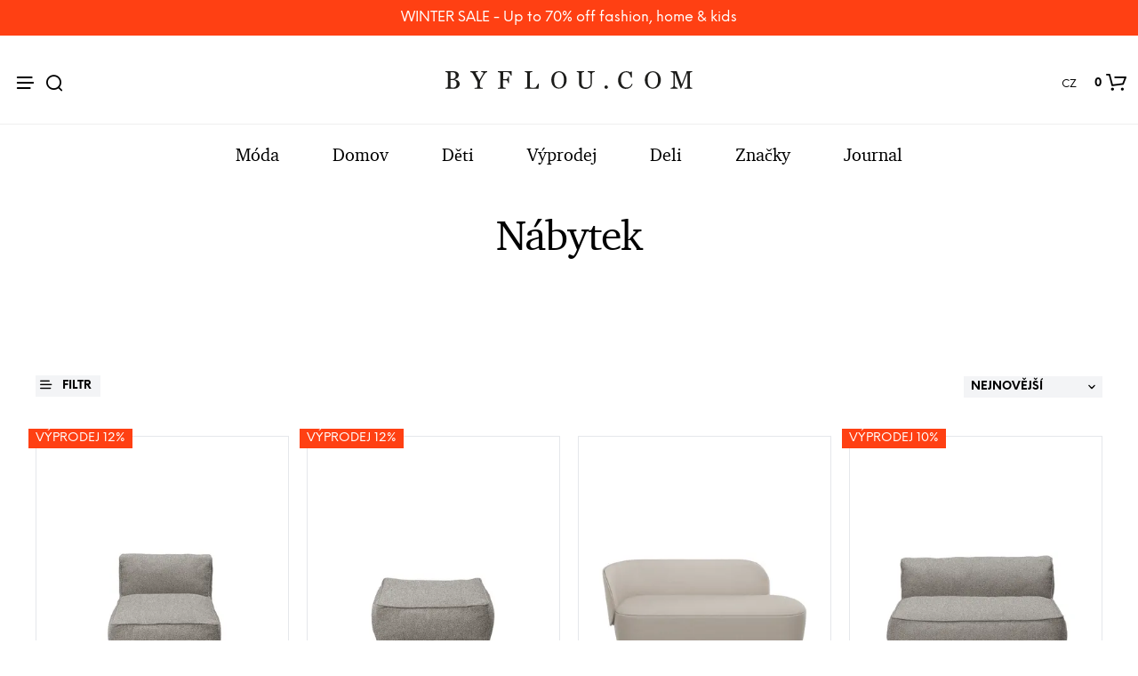

--- FILE ---
content_type: text/html; charset=UTF-8
request_url: https://www.byflou.com/cs/blomus/nabytek
body_size: 44013
content:
<!doctype html> <html class="" lang="cs-CZ" data-url="cs" data-vat="21" data-user="69737fb8077b477d310a18a3" data-currency="13_CZK_CZ" > <head> <meta charset="utf-8"> <meta name="generator" content="dreamshop"> <link rel="preconnect" href="https://images.byflou.com" > <link rel="preconnect" href="https://static.byflou.com" > <link rel="preconnect" href="https://media.byflou.com" > <link rel="preconnect" href="https://tag.byflou.com" > <link rel="preload" href="https://static.byflou.com/fonts/byflou/NeueEinstellung-Regular.woff2" as="font" type="font/woff2" crossorigin> <link rel="preload" href="https://static.byflou.com/fonts/byflou/NeueEinstellung-Bold.woff2" as="font" type="font/woff2" crossorigin> <link rel="preload" href="https://static.byflou.com/fonts/byflou/Shopkeeper-Icon-Font.woff2" as="font" type="font/woff2" crossorigin> <link rel="preload" href="https://static.byflou.com/fonts/fa5/fa-regular-400.woff2" as="font" type="font/woff2" crossorigin> <link rel="preload" href="https://static.byflou.com/fonts/fa5/fa-solid-900.woff2" as="font" type="font/woff2" crossorigin> <script src="https://static.byflou.com/a/byflou_new/polyfills.js" ></script> <style> @font-face{font-display:block;font-family:Shopkeeper-Icon-Font;font-style:normal;font-weight:400;src:url(/fonts/byflou/Shopkeeper-Icon-Font.woff2) format("woff2"),url(/fonts/byflou/Shopkeeper-Icon-Font.ttf) format("truetype"),url(/fonts/byflou/Shopkeeper-Icon-Font.woff) format("woff")}@font-face{font-display:swap;font-family:NeueEinstellung;font-style:normal;font-weight:500;src:url(/fonts/byflou/NeueEinstellung-Regular.eot);src:url(/fonts/byflou/NeueEinstellung-Regular.eot?#iefix) format("embedded-opentype"),url(/fonts/byflou/NeueEinstellung-Regular.woff2) format("woff2"),url(/fonts/byflou/NeueEinstellung-Regular.woff) format("woff")}@font-face{font-display:swap;font-family:NeueEinstellung;font-style:normal;font-weight:700;src:url(/fonts/byflou/NeueEinstellung-Bold.eot);src:url(/fonts/byflou/NeueEinstellung-Bold.eot?#iefix) format("embedded-opentype"),url(/fonts/byflou/NeueEinstellung-Bold.woff2) format("woff2"),url(/fonts/byflou/NeueEinstellung-Bold.woff) format("woff")}@font-face{font-display:fallback;font-family:Bitstream Charter;font-style:italic;font-weight:700;src:url(/fonts/byflou/charter_bold_italic-webfont.woff2) format("woff2"),url(/fonts/byflou/charter_bold_italic-webfont.woff) format("woff")}@font-face{font-display:fallback;font-family:Bitstream Charter;font-style:normal;font-weight:700;src:url(/fonts/byflou/charter_bold-webfont.woff2) format("woff2"),url(/fonts/byflou/charter_bold-webfont.woff) format("woff")}@font-face{font-display:fallback;font-family:Bitstream Charter;font-style:italic;font-weight:500;src:url(/fonts/byflou/charter_italic-webfont.woff2) format("woff2"),url(/fonts/byflou/charter_italic-webfont.woff) format("woff")}@font-face{font-display:fallback;font-family:Bitstream Charter;font-style:normal;font-weight:500;src:url(/fonts/byflou/charter_regular-webfont.woff2) format("woff2"),url(/fonts/byflou/charter_regular-webfont.woff) format("woff")}[class*=" spk-icon-"],[class^=spk-icon-]{speak:none;-webkit-font-smoothing:antialiased;-moz-osx-font-smoothing:grayscale;font-family:Shopkeeper-Icon-Font!important;font-style:normal;font-variant:normal;font-weight:400;line-height:1;text-transform:none}.spk-icon-checked:before{content:"\e910"}.spk-icon-sync:before{content:"\e90f"}.spk-icon-Document_3:before{content:"\e926"}.spk-icon-Add_2:before{content:"\e912"}.spk-icon-Remove_2:before{content:"\e913"}.spk-icon-icon-arrow-right:before{content:"\e920"}.spk-icon-icon-message:before{content:"\e921"}.spk-icon-icon-like-it:before{content:"\e923"}.spk-icon-close-thin-large:before{content:"\e91a"}.spk-icon-down-arrow-thin-large:before{content:"\e91b"}.spk-icon-left-arrow-thin-large:before{content:"\e91c"}.spk-icon-right-arrow-thin-large:before{content:"\e91d"}.spk-icon-up-arrow-thin-large:before{content:"\e91e"}.spk-icon-menu-filters:before{content:"\e919"}.spk-icon-down-small:before{content:"\e914"}.spk-icon-left-small:before{content:"\e915"}.spk-icon-right-small:before{content:"\e916"}.spk-icon-up-small:before{content:"\e917"}.spk-icon-video-player:before{content:"\e911"}.spk-icon-load-more:before{content:"\e90e"}.spk-icon-diamond:before{content:"\e90d"}.spk-icon-spk_error:before{content:"\e90b"}.spk-icon-spk_check:before{content:"\e90c"}.spk-icon-warning:before{content:"\e900"}.spk-icon-close:before{content:"\e918"}.spk-icon-arrow-left:before{content:"\e901"}.spk-icon-arrow-right:before{content:"\e902"}.spk-icon-view:before{content:"\e903"}.spk-icon-heart-full:before{content:"\e904"}.spk-icon-heart:before{content:"\e905"}.spk-icon-cart-shopkeeper:before{content:"\e908"}.spk-icon-menu:before{content:"\e906"}.spk-icon-search:before{content:"\e907"}.spk-icon-user-account:before{content:"\e90a"}.spk-icon-quote-left:before{content:"\e925"}.spk-icon-used-product:before{content:"\e92d"}.spk-icon-coupon:before{content:"\e909"} </style> <script type="application/javascript" data-filename="modernizr.js" nonce="69737fb92e0ac">(()=>{var window2=window,document2=document,classes=[],tests=[],ModernizrProto={_version:"3.6.0",_config:{classPrefix:"",enableClasses:!0,enableJSClass:!0,usePrefixes:!0},_q:[],on:function(test,cb){var self=this;setTimeout(function(){cb(self[test])},0)},addTest:function(name,fn,options){tests.push({name:name,fn:fn,options:options})},addAsyncTest:function(fn){tests.push({name:null,fn:fn})}};function is(obj,type){return typeof obj===type}(Modernizr=function(){}).prototype=ModernizrProto;var hasOwnProp,_hasOwnProperty,featureNames,feature,aliasIdx,result,nameIdx,featureNameSplit,featureIdx,Modernizr=new Modernizr,docElement=document2.documentElement,isSVG="svg"===docElement.nodeName.toLowerCase();function setClasses(classes2){var reJS,className=docElement.className,classPrefix=Modernizr._config.classPrefix||"";isSVG&&(className=className.baseVal),Modernizr._config.enableJSClass&&(reJS=new RegExp("(^|\\s)"+classPrefix+"no-js(\\s|$)"),className=className.replace(reJS,"$1"+classPrefix+"js$2")),Modernizr._config.enableClasses&&(className+=" "+classPrefix+classes2.join(" "+classPrefix),isSVG?docElement.className.baseVal=className:docElement.className=className)}function addTest(feature,test){if("object"==typeof feature)for(var key in feature)hasOwnProp(feature,key)&&addTest(key,feature[key]);else{var featureNameSplit=(feature=feature.toLowerCase()).split("."),last=Modernizr[featureNameSplit[0]];if(void 0!==(last=2==featureNameSplit.length?last[featureNameSplit[1]]:last))return Modernizr;test="function"==typeof test?test():test,1==featureNameSplit.length?Modernizr[featureNameSplit[0]]=test:(!Modernizr[featureNameSplit[0]]||Modernizr[featureNameSplit[0]]instanceof Boolean||(Modernizr[featureNameSplit[0]]=new Boolean(Modernizr[featureNameSplit[0]])),Modernizr[featureNameSplit[0]][featureNameSplit[1]]=test),setClasses([(test&&0!=test?"":"no-")+featureNameSplit.join("-")]),Modernizr._trigger(feature,test)}return Modernizr}for(featureIdx in hasOwnProp=void 0!==(_hasOwnProperty={}.hasOwnProperty)&&void 0!==_hasOwnProperty.call?function(object,property){return _hasOwnProperty.call(object,property)}:function(object,property){return property in object&&void 0===object.constructor.prototype[property]},ModernizrProto._l={},ModernizrProto.on=function(feature,cb){this._l[feature]||(this._l[feature]=[]),this._l[feature].push(cb),Modernizr.hasOwnProperty(feature)&&setTimeout(function(){Modernizr._trigger(feature,Modernizr[feature])},0)},ModernizrProto._trigger=function(feature,res){var cbs;this._l[feature]&&(cbs=this._l[feature],setTimeout(function(){for(var i2=0;i2<cbs.length;i2++)(0,cbs[i2])(res)},0),delete this._l[feature])},Modernizr._q.push(function(){ModernizrProto.addTest=addTest}),Modernizr.addAsyncTest(function(){var image=new Image;image.onerror=function(){addTest("webpalpha",!1)},image.onload=function(){addTest("webpalpha",1==image.width)},image.src="[data-uri]"}),Modernizr.addAsyncTest(function(){var image=new Image;image.onerror=function(){addTest("webpanimation",!1)},image.onload=function(){addTest("webpanimation",1==image.width)},image.src="[data-uri]"}),Modernizr.addAsyncTest(function(){var image=new Image;image.onerror=function(){addTest("webplossless",!1)},image.onload=function(){addTest("webplossless",1==image.width)},image.src="[data-uri]"}),Modernizr.addAsyncTest(function(){var webpTests=[{uri:"[data-uri]",name:"webp"},{uri:"[data-uri]",name:"webp.alpha"},{uri:"[data-uri]",name:"webp.animation"},{uri:"[data-uri]",name:"webp.lossless"}],webp=webpTests.shift();function test(name,uri,cb){var image=new Image;function addResult(event){var result=!(!event||"load"!==event.type)&&1==image.width;addTest(name,"webp"===name&&result?new Boolean(result):result),cb&&cb(event)}image.onerror=addResult,image.onload=addResult,image.src=uri}test(webp.name,webp.uri,function(e){if(e&&"load"===e.type)for(var i2=0;i2<webpTests.length;i2++)test(webpTests[i2].name,webpTests[i2].uri)})}),Modernizr.addAsyncTest(function(){var image=new Image;image.onload=image.onerror=function(){addTest("avif",1<=image.width)},image.src="[data-uri]"}),tests)if(tests.hasOwnProperty(featureIdx)){if(featureNames=[],(feature=tests[featureIdx]).name&&(featureNames.push(feature.name.toLowerCase()),feature.options)&&feature.options.aliases&&feature.options.aliases.length)for(aliasIdx=0;aliasIdx<feature.options.aliases.length;aliasIdx++)featureNames.push(feature.options.aliases[aliasIdx].toLowerCase());for(result=is(feature.fn,"function")?feature.fn():feature.fn,nameIdx=0;nameIdx<featureNames.length;nameIdx++)1===(featureNameSplit=featureNames[nameIdx].split(".")).length?Modernizr[featureNameSplit[0]]=result:(!Modernizr[featureNameSplit[0]]||Modernizr[featureNameSplit[0]]instanceof Boolean||(Modernizr[featureNameSplit[0]]=new Boolean(Modernizr[featureNameSplit[0]])),Modernizr[featureNameSplit[0]][featureNameSplit[1]]=result),classes.push((result?"":"no-")+featureNameSplit.join("-"))}setClasses(classes),delete ModernizrProto.addTest,delete ModernizrProto.addAsyncTest;for(var i=0;i<Modernizr._q.length;i++)Modernizr._q[i]();window2.Modernizr=Modernizr})();</script> <script type="application/javascript" data-filename="web-vitals.js" nonce="69737fb92e0ac">(()=>{var e,t,n,r,i,a,u,s,f,d,l,m,v,p,h,g,T,y,E,S,L,b,C,w,M,A,P,B,D,k,R,q,H,j,U,V,_,z,G,J,K,Q,W,X,Y,ee,te,re,ie,e3,t2,e4,t3,stor,vitalsId;function o(e3){if("loading"===document.readyState)return"loading";var t2=a();if(t2){if(e3<t2.domInteractive)return"loading";if(0===t2.domContentLoadedEventStart||e3<t2.domContentLoadedEventStart)return"dom-interactive";if(0===t2.domComplete||e3<t2.domComplete)return"dom-content-loaded"}return"complete"}function c(e3,t2){var n2="";try{for(;e3&&9!==e3.nodeType;){var r2=e3,i2=r2.id?"#"+r2.id:u(r2)+(r2.classList&&r2.classList.value&&r2.classList.value.trim()&&r2.classList.value.trim().length?"."+r2.classList.value.trim().replace(/\s+/g,"."):"");if(n2.length+i2.length>(t2||100)-1)return n2||i2;if(n2=n2?i2+">"+n2:i2,r2.id)break;e3=r2.parentNode}}catch(e4){}return n2}function x(e3,t2){t2=t2||{},w(function(){var n2,r2=C(),i2=m("FCP"),a2=v("paint",function(e4){e4.forEach(function(e5){"first-contentful-paint"===e5.name&&(a2.disconnect(),e5.startTime<r2.firstHiddenTime)&&(i2.value=Math.max(e5.startTime-l(),0),i2.entries.push(e5),n2(!0))})});a2&&(n2=p(e3,i2,M,t2.reportAllChanges),d(function(r3){i2=m("FCP"),n2=p(e3,i2,M,t2.reportAllChanges),h(function(){i2.value=performance.now()-r3.timeStamp,n2(!0)})}))})}function N(n2,i2){i2=i2||{},w(function(){function s2(e3){e3.forEach(c2)}var o2=C(),u2=m("FID"),c2=function(e3){e3.startTime<o2.firstHiddenTime&&(u2.value=e3.processingStart-e3.startTime,u2.entries.push(e3),a2(!0))},f2=v("first-input",s2),a2=p(n2,u2,H,i2.reportAllChanges);f2&&g(T(function(){s2(f2.takeRecords()),f2.disconnect()})),f2&&d(function(){var o3;u2=m("FID"),a2=p(n2,u2,H,i2.reportAllChanges),r=[],t=-1,e=null,q(addEventListener),o3=c2,r.push(o3),k()})})}function Z(e3,t2){t2=t2||{},w(function(){var n2;G();function a2(e4){e4.forEach(function(e5){e5.interactionId&&Y(e5),"first-input"!==e5.entryType||W.some(function(t4){return t4.entries.some(function(t5){return e5.duration===t5.duration&&e5.startTime===t5.startTime})})||Y(e5)}),e4=Math.min(W.length-1,Math.floor(Q()/50)),(e4=W[e4])&&e4.latency!==i2.value&&(i2.value=e4.latency,i2.entries=e4.entries,r2())}var i2=m("INP"),o2=v("event",a2,{durationThreshold:null!=(n2=t2.durationThreshold)?n2:40}),r2=p(e3,i2,J,t2.reportAllChanges);o2&&("interactionId"in PerformanceEventTiming.prototype&&o2.observe({type:"first-input",buffered:!0}),g(function(){a2(o2.takeRecords()),i2.value<0&&0<Q()&&(i2.value=0,i2.entries=[]),r2(!0)}),d(function(){W=[],K=z(),i2=m("INP"),r2=p(e3,i2,J,t2.reportAllChanges)}))})}function round(val,argument_1){argument_1=1<arguments.length&&void 0!==argument_1?argument_1:0;return+(Math.round(val+"e+"+argument_1)+"e-"+argument_1)}a=function(){return window.performance&&performance.getEntriesByType&&performance.getEntriesByType("navigation")[0]},u=function(e3){var t2=e3.nodeName;return 1===e3.nodeType?t2.toLowerCase():t2.toUpperCase().replace(/^#/,"")},f=function(){return s},d=function(e3){addEventListener("pageshow",function(t2){t2.persisted&&(s=t2.timeStamp,e3(t2))},!0)},l=function(){var e3=a();return e3&&e3.activationStart||0},m=function(e3,t2){var n2=a(),r2="navigate";return 0<=f()?r2="back-forward-cache":n2&&(document.prerendering||0<l()?r2="prerender":document.wasDiscarded?r2="restore":n2.type&&(r2=n2.type.replace(/_/g,"-"))),{name:e3,value:void 0===t2?-1:t2,rating:"good",delta:0,entries:[],id:"v3-".concat(Date.now(),"-").concat(Math.floor(8999999999999*Math.random())+1e12),navigationType:r2}},v=function(e3,t2,n2){try{var r2;if(PerformanceObserver.supportedEntryTypes.includes(e3))return(r2=new PerformanceObserver(function(e4){Promise.resolve().then(function(){t2(e4.getEntries())})})).observe(Object.assign({type:e3,buffered:!0},n2||{})),r2}catch(e4){}},p=function(e3,t2,n2,r2){var i2,a2;return function(o2){0<=t2.value&&(o2||r2)&&((a2=t2.value-(i2||0))||void 0===i2)&&(i2=t2.value,t2.delta=a2,t2.rating=(o2=t2.value)>n2[1]?"poor":o2>n2[0]?"needs-improvement":"good",e3(t2))}},h=function(e3){requestAnimationFrame(function(){return requestAnimationFrame(function(){return e3()})})},g=function(e3){function t2(t3){"pagehide"!==t3.type&&"hidden"!==document.visibilityState||e3(t3)}addEventListener("visibilitychange",t2,!0),addEventListener("pagehide",t2,!0)},T=function(e3){var t2=!1;return function(n2){t2||(e3(n2),t2=!0)}},y=s=-1,E=function(){return"hidden"!==document.visibilityState||document.prerendering?1/0:0},S=function(e3){"hidden"===document.visibilityState&&-1<y&&(y="visibilitychange"===e3.type?e3.timeStamp:0,b())},L=function(){addEventListener("visibilitychange",S,!0),addEventListener("prerenderingchange",S,!0)},b=function(){removeEventListener("visibilitychange",S,!0),removeEventListener("prerenderingchange",S,!0)},C=function(){return y<0&&(y=E(),L(),d(function(){setTimeout(function(){y=E(),L()},0)})),{get firstHiddenTime(){return y}}},w=function(e3){document.prerendering?addEventListener("prerenderingchange",function(){return e3()},!0):e3()},M=[1800,3e3],A=[.1,.25],P={passive:!0,capture:!0},B=new Date,D=function(r2,i2){e||(e=i2,t=r2,n=new Date,q(removeEventListener),k())},k=function(){var i2;0<=t&&t<n-B&&(i2={entryType:"first-input",name:e.type,target:e.target,cancelable:e.cancelable,startTime:e.timeStamp,processingStart:e.timeStamp+t},r.forEach(function(e3){e3(i2)}),r=[])},R=function(e3){var t2,e4,t3,n2,r2,i2;e3.cancelable&&(t2=(1e12<e3.timeStamp?new Date:performance.now())-e3.timeStamp,"pointerdown"==e3.type?(e4=t2,t3=e3,n2=function(){D(e4,t3),i2()},r2=function(){i2()},i2=function(){removeEventListener("pointerup",n2,P),removeEventListener("pointercancel",r2,P)},addEventListener("pointerup",n2,P),addEventListener("pointercancel",r2,P)):D(t2,e3))},q=function(e3){["mousedown","keydown","touchstart","pointerdown"].forEach(function(t2){return e3(t2,R,P)})},H=[100,300],U=1/(j=0),_=function(e3){e3.forEach(function(e4){e4.interactionId&&(U=Math.min(U,e4.interactionId),V=Math.max(V,e4.interactionId),j=V?(V-U)/7+1:0)})},z=function(){return i?j:performance.interactionCount||0},G=function(){"interactionCount"in performance||(i=i||v("event",_,{type:"event",buffered:!0,durationThreshold:0}))},J=[200,500],K=V=0,Q=function(){return z()-K},W=[],X={},Y=function(e3){var t2=W[W.length-1],n2=X[e3.interactionId];(n2||W.length<10||e3.duration>t2.latency)&&(n2?(n2.entries.push(e3),n2.latency=Math.max(n2.latency,e3.duration)):(t2={id:e3.interactionId,latency:e3.duration,entries:[e3]},X[t2.id]=t2,W.push(t2)),W.sort(function(e4,t3){return t3.latency-e4.latency}),W.splice(10).forEach(function(e4){delete X[e4.id]}))},ee=[2500,4e3],te={},re=[800,1800],ie=function e2(t2){document.prerendering?w(function(){return e2(t2)}):"complete"!==document.readyState?addEventListener("load",function(){return e2(t2)},!0):setTimeout(t2,0)},stor=window.localStorage||window.sessionStorage,(vitalsId=stor["vitals-id"])||(vitalsId=`v1-${Date.now()}-`+(Math.floor(Math.random()*(9e12-1))+1e12),stor["vitals-id"]=vitalsId),stor=function(url,argument_1){let opts=1<arguments.length&&void 0!==argument_1?argument_1:{},isSent=!1,isCalled=!1,result={id:`v1-${Date.now()}-`+(Math.floor(Math.random()*(9e12-1))+1e12),...opts.initial},sendValues=()=>{if(!isSent&&isCalled)if(result.duration=(perf="undefined"==typeof performance?null:performance)&&perf.now?round(perf.now()):null,opts.beforeSend&&(perf=opts.beforeSend(result))&&(result={...result,...perf}),isSent=!0,opts.onSend)opts.onSend(url,result);else if("undefined"!=typeof navigator){if(navigator.sendBeacon)return navigator.sendBeacon(url,JSON.stringify(result));var perf=new XMLHttpRequest;perf.open("POST",url,!1),perf.setRequestHeader("Content-Type","text/plain;charset=UTF-8"),perf.send(JSON.stringify(result))}},mapMetric=opts.mapMetric||function(metric){var isWebVital=-1!==["FCP","TTFB","LCP","CLS","FID"].indexOf(metric.name);return{[metric.name]:isWebVital?round(metric.value,"CLS"===metric.name?4:0):metric.value}};return setTimeout(()=>{if(-1!==(PerformanceObserver&&PerformanceObserver.supportedEntryTypes||[]).indexOf("layout-shift")){let onVisibilityChange=()=>{"hidden"===document.visibilityState&&(sendValues(),removeEventListener("visibilitychange",onVisibilityChange,!0))};addEventListener("visibilitychange",onVisibilityChange,!0)}else addEventListener("pagehide",sendValues,{capture:!0,once:!0})}),metric=>{isCalled=isCalled||!0,result={...result,...mapMetric(metric,result)}}}("/esi/vitals",{initial:{id:vitalsId,...(stor="undefined"==typeof navigator?null:navigator,vitalsId=stor&&stor.connection?stor.connection:null,{url:location?location.href:null,referrer:document?document.referrer:null,userAgent:stor?stor.userAgent:null,memory:stor?stor.deviceMemory:void 0,cpus:stor?stor.hardwareConcurrency:void 0,connection:vitalsId?{effectiveType:vitalsId.effectiveType,rtt:vitalsId.rtt,downlink:vitalsId.downlink}:void 0})},mapMetric:function(metric){var obj={value:-1!==["FCP","TTFB","LCP","CLS","FID","INP"].indexOf(metric.name)?function(val,argument_1){return argument_1=1<arguments.length&&void 0!==argument_1?argument_1:0,+(Math.round(val+"e+"+argument_1)+"e-"+argument_1)}(metric.value,"CLS"===metric.name?4:0):metric.value,rating:metric.rating};if(metric.attribution)switch(metric.name){case"CLS":obj.debug_target=metric.attribution.largestShiftTarget;break;case"FID":obj.debug_target=metric.attribution.eventTarget;break;case"LCP":obj.debug_target=metric.attribution.element}return{[metric.name]:obj}}}),e3=stor,e4=function(t3){(e4=>{if(e4.entries.length){var r2,i2,u2,s2,n2,o2,t4=a();if(t4)return n2=t4.activationStart||0,i2=(r2=e4.entries[e4.entries.length-1]).url&&performance.getEntriesByType("resource").filter(function(e5){return e5.name===r2.url})[0],o2=Math.max(0,t4.responseStart-n2),u2=Math.max(o2,i2?(i2.requestStart||i2.startTime)-n2:0),s2=Math.max(u2,i2?i2.responseEnd-n2:0),n2=Math.max(s2,r2?r2.startTime-n2:0),o2={element:c(r2.element),timeToFirstByte:o2,resourceLoadDelay:u2-o2,resourceLoadTime:s2-u2,elementRenderDelay:n2-s2,navigationEntry:t4,lcpEntry:r2},r2.url&&(o2.url=r2.url),i2&&(o2.lcpResourceEntry=i2),e4.attribution=o2}e4.attribution={timeToFirstByte:0,resourceLoadDelay:0,resourceLoadTime:0,elementRenderDelay:e4.value}})(t3),e3(t3)},t3=t2||{},w(function(){function a2(e5){(e5=e5[e5.length-1])&&e5.startTime<r2.firstHiddenTime&&(i2.value=Math.max(e5.startTime-l(),0),i2.entries=[e5],n2())}var n2,u2,r2=C(),i2=m("LCP"),o2=v("largest-contentful-paint",a2);o2&&(n2=p(e4,i2,ee,t3.reportAllChanges),u2=T(function(){te[i2.id]||(a2(o2.takeRecords()),o2.disconnect(),te[i2.id]=!0,n2(!0))}),["keydown","click"].forEach(function(e5){addEventListener(e5,function(){return setTimeout(u2,0)},!0)}),g(u2),d(function(r3){i2=m("LCP"),n2=p(e4,i2,ee,t3.reportAllChanges),h(function(){i2.value=performance.now()-r3.timeStamp,te[i2.id]=!0,n2(!0)})}))}),((e3,t2)=>{N(function(t3){var t4;t4=t3.entries[0],t3.attribution={eventTarget:c(t4.target),eventType:t4.name,eventTime:t4.startTime,eventEntry:t4,loadState:o(t4.startTime)},e3(t3)},t2)})(stor),((e3,t2)=>{var e4,t3;e4=function(t3){(e4=>{if(e4.entries.length){var t4=e4.entries.reduce(function(e5,t5){return e5&&e5.value>t5.value?e5:t5});if(t4&&t4.sources&&t4.sources.length){r2=(r2=t4.sources).find(function(e5){return e5.node&&1===e5.node.nodeType})||r2[0];if(r2)return e4.attribution={largestShiftTarget:c(r2.node),largestShiftTime:t4.startTime,largestShiftValue:t4.value,largestShiftSource:r2,largestShiftEntry:t4,loadState:o(t4.startTime)}}}var r2;e4.attribution={}})(t3),e3(t3)},t3=t2||{},x(T(function(){function o2(e5){e5.forEach(function(e6){var t4,n3;e6.hadRecentInput||(t4=a2[0],n3=a2[a2.length-1],i2&&e6.startTime-n3.startTime<1e3&&e6.startTime-t4.startTime<5e3?(i2+=e6.value,a2.push(e6)):(i2=e6.value,a2=[e6]))}),i2>r2.value&&(r2.value=i2,r2.entries=a2,n2())}var n2,r2=m("CLS",0),i2=0,a2=[],u2=v("layout-shift",o2);u2&&(n2=p(e4,r2,A,t3.reportAllChanges),g(function(){o2(u2.takeRecords()),n2(!0)}),d(function(){r2=m("CLS",i2=0),n2=p(e4,r2,A,t3.reportAllChanges),h(function(){return n2()})}),setTimeout(n2,0))}))})(stor),((e3,t2)=>{((e3,t2)=>{t2=t2||{};var n2=m("TTFB"),r2=p(e3,n2,re,t2.reportAllChanges);ie(function(){var o2,i2=a();!i2||(o2=i2.responseStart)<=0||o2>performance.now()||(n2.value=Math.max(o2-l(),0),n2.entries=[i2],r2(!0),d(function(){n2=m("TTFB",0),(r2=p(e3,n2,re,t2.reportAllChanges))(!0)}))})})(function(t3){var e4,t4,r2,i2,n2;(e4=t3).entries.length?(n2=(t4=e4.entries[0]).activationStart||0,r2=Math.max(t4.domainLookupStart-n2,0),i2=Math.max(t4.connectStart-n2,0),n2=Math.max(t4.requestStart-n2,0),e4.attribution={waitingTime:r2,dnsTime:i2-r2,connectionTime:n2-i2,requestTime:e4.value-n2,navigationEntry:t4}):e4.attribution={waitingTime:0,dnsTime:0,connectionTime:0,requestTime:0},e3(t3)},t2)})(stor),((e3,t2)=>{Z(function(t3){var e4,t4;(e4=t3).entries.length?(t4=e4.entries.sort(function(e5,t5){return t5.duration-e5.duration||t5.processingEnd-t5.processingStart-(e5.processingEnd-e5.processingStart)})[0],e4.attribution={eventTarget:c(t4.target),eventType:t4.name,eventTime:t4.startTime,eventEntry:t4,loadState:o(t4.startTime)}):e4.attribution={},e3(t3)},t2)})(stor),((e3,t2)=>{x(function(t3){(e4=>{if(e4.entries.length){var r2,t4=a(),n2=e4.entries[e4.entries.length-1];if(t4)return r2=t4.activationStart||0,r2=Math.max(0,t4.responseStart-r2),e4.attribution={timeToFirstByte:r2,firstByteToFCP:e4.value-r2,loadState:o(e4.entries[0].startTime),navigationEntry:t4,fcpEntry:n2}}e4.attribution={timeToFirstByte:0,firstByteToFCP:e4.value,loadState:o(f())}})(t3),e3(t3)},t2)})(stor)})();</script> <link rel="stylesheet" href="https://static.byflou.com/a/byflou_new/7d5/styles.css?v82671" type="text/css" > <link rel="stylesheet" href="https://static.byflou.com/a/byflou_new/8d4/appends.css?v82671" type="text/css" > <link rel="stylesheet" href="https://static.byflou.com/a/byflou_new/dfb/tailwind.css?v82671" type="text/css" > <title>Nábytek</title> <meta name="robots" content="all"> <meta name="ahrefs-site-verification" content="3930955498553711ca32c846d9a33bb7282a6aaecfeab34b601a50eb1bca02d1"> <meta name="viewport" content="initial-scale=1"> <meta http-equiv="X-UA-Compatible" content="IE=edge"/> <link rel="apple-touch-icon" sizes="57x57" href="/img/byflou/apple-icon-57x57.png"/> <link rel="apple-touch-icon" sizes="60x60" href="/img/byflou/apple-icon-60x60.png"/> <link rel="apple-touch-icon" sizes="72x72" href="/img/byflou/apple-icon-72x72.png"/> <link rel="apple-touch-icon" sizes="76x76" href="/img/byflou/apple-icon-76x76.png"/> <link rel="apple-touch-icon" sizes="114x114" href="/img/byflou/apple-icon-114x114.png"/> <link rel="apple-touch-icon" sizes="120x120" href="/img/byflou/apple-icon-120x120.png"/> <link rel="apple-touch-icon" sizes="144x144" href="/img/byflou/apple-icon-144x144.png"/> <link rel="apple-touch-icon" sizes="152x152" href="/img/byflou/apple-icon-152x152.png"/> <link rel="apple-touch-icon" sizes="180x180" href="/img/byflou/apple-icon-180x180.png"/> <link rel="icon" type="image/png" sizes="192x192" href="/img/byflou/android-icon-192x192.png"/> <link rel="icon" type="image/png" sizes="32x32" href="/img/byflou/favicon-32x32.png"/> <link rel="icon" type="image/png" sizes="96x96" href="/img/byflou/favicon-96x96.png"/> <link rel="icon" type="image/png" sizes="16x16" href="/img/byflou/favicon-16x16.png"/> <meta name="msapplication-TileColor" content="#ffffff"/> <meta name="msapplication-TileImage" content="/img/byflou/ms-icon-144x144.png"/> <meta name="theme-color" content="#ffffff"/> <link rel="canonical" href="https://www.byflou.com/cs/blomus/nabytek"> <link rel="next" href="https://www.byflou.com/cs/blomus/nabytek?page=2"/> <link rel="preload" href="https://static.byflou.com/a/byflou_new/859/animate.css?v82671" as="style"> <link rel="stylesheet" href="https://static.byflou.com/a/byflou_new/859/animate.css?v82671" media="print" onload="this.onload=null;this.media='all'"> <link rel="preload" href="https://static.byflou.com/a/byflou_new/bb8/overlay-scrollbars.css?v82671" as="style"> <link rel="stylesheet" href="https://static.byflou.com/a/byflou_new/bb8/overlay-scrollbars.css?v82671" media="print" onload="this.onload=null;this.media='all'"> <script src="https://static.byflou.com/a/byflou_new/b88/lazyload.js?v82671"></script> <script src="https://static.byflou.com/a/byflou_new/c30/jquery.js?v82671"></script> <script src="https://static.byflou.com/a/byflou_new/9fe/site.js?v82671"></script> <script src="https://static.byflou.com/a/byflou_new/350/webp-backgrounds.js?v82671"></script> <script >var dataLayer=[];</script><script>(function(w,d,s,l,i){w[l]=w[l]||[];w[l].push({'gtm.start':new Date().getTime(),event:'gtm.js'});var f=d.getElementsByTagName(s)[0],j=d.createElement(s);j.async=true;j.src='https://tag.byflou.com/4dbjdqohbmngn.js?'+i;f.parentNode.insertBefore(j,f);})(window,document,'script','dataLayer','cwrg7h=aWQ9R1RNLU5IODlIN0g%3D&page=1');</script><script async src="https://www.aservice.cloud/trc/mastertag" type="text/plain" data-cookieconsent="marketing"></script> <script>
  window.asData = window.asData || [];
  function atag(){asData.push(arguments);}
  atag('init');
  atag('track', 'pageview');
</script> <script data-cookieconsent="statistics,marketing" type="text/plain">
        window.profitMetrics = {
            pid: 'E159A60A7D45CE6B', // Your Public ID
            emailInputSelector: '#billing-email, #user_email, #offcanvas-newsletter-email, #order_ref-email', // Email input CCS selector
            cookieDomain: '.byflou.com', // Your top-level domain
            onLoad: () => {
                const form = document.getElementById('checkout');
                const emailField = document.getElementById('billing-email');
                let userEmail = '';
                if (form) {
                    form.addEventListener('submit', function (event) {
                        console.log('Checkout form submitted!');
                        const userEmail = emailField.value;
                        console.log('Email entered: ', userEmail);
                    });

                    const email = userEmail; // Replace with customer email
                    if (email && email.includes('@') && email.includes('.') && !/\s/.test(email)) {
                        profitMetrics.setEmail(email);
                    }
                }
            }
        }
    </script> <script data-cookieconsent="statistics,marketing" type="text/plain" src="https://cdn1.profitmetrics.io/E159A60A7D45CE6B/bundle.js"
            defer></script><!-- [[ANALYTICS]] --> <link rel="alternate" hreflang="de-AT" href="https://www.byflou.com/de-at/moebel/blomus"/> <link rel="alternate" hreflang="fr-BE" href="https://www.byflou.com/fr-be/meubles/blomus"/> <link rel="alternate" hreflang="nl-BE" href="https://www.byflou.com/nl-be/meubilair/blomus"/> <link rel="alternate" hreflang="de-BE" href="https://www.byflou.com/de-be/moebel/blomus"/> <link rel="alternate" hreflang="it-CH" href="https://www.byflou.com/it-ch/mobili/blomus"/> <link rel="alternate" hreflang="de-CH" href="https://www.byflou.com/de-ch/moebel/blomus"/> <link rel="alternate" hreflang="fr-CH" href="https://www.byflou.com/fr-ch/meubles/blomus"/> <link rel="alternate" hreflang="cs-CZ" href="https://www.byflou.com/cs/nabytek/blomus"/> <link rel="alternate" hreflang="de-DE" href="https://www.byflou.com/de/moebel/blomus"/> <link rel="alternate" hreflang="da-DK" href="https://www.byflou.com/da/moebler/blomus"/> <link rel="alternate" hreflang="es-ES" href="https://www.byflou.com/es/muebles/blomus"/> <link rel="alternate" hreflang="fi-FI" href="https://www.byflou.com/fi/huonekalut/blomus"/> <link rel="alternate" hreflang="fr-FR" href="https://www.byflou.com/fr/meubles/blomus"/> <link rel="alternate" hreflang="en-GB" href="https://www.byflou.com/en-gb/furniture/blomus"/> <link rel="alternate" hreflang="en-IE" href="https://www.byflou.com/en/furniture/blomus"/> <link rel="alternate" hreflang="it-IT" href="https://www.byflou.com/it/mobili/blomus"/> <link rel="alternate" hreflang="nl-NL" href="https://www.byflou.com/nl/meubilair/blomus"/> <link rel="alternate" hreflang="pl-PL" href="https://www.byflou.com/pl/meble/blomus"/> <link rel="alternate" hreflang="pt-PT" href="https://www.byflou.com/pt/moveis/blomus"/> <link rel="alternate" hreflang="sv-SE" href="https://www.byflou.com/sv/moebler/blomus"/> <link rel="alternate" hreflang="sk-SK" href="https://www.byflou.com/sk/nabytok/blomus"/> <link rel="alternate" hreflang="en-AT" href="https://www.byflou.com/en-at/furniture/blomus"/> <link rel="alternate" hreflang="en-AU" href="https://www.byflou.com/en-au/furniture/blomus"/> <link rel="alternate" hreflang="en-BE" href="https://www.byflou.com/en-be/furniture/blomus"/> <link rel="alternate" hreflang="en-BG" href="https://www.byflou.com/en-bg/furniture/blomus"/> <link rel="alternate" hreflang="en-CA" href="https://www.byflou.com/en-ca/furniture/blomus"/> <link rel="alternate" hreflang="en-CH" href="https://www.byflou.com/en-ch/furniture/blomus"/> <link rel="alternate" hreflang="en-CN" href="https://www.byflou.com/en-cn/furniture/blomus"/> <link rel="alternate" hreflang="en-CY" href="https://www.byflou.com/en-cy/furniture/blomus"/> <link rel="alternate" hreflang="en-CZ" href="https://www.byflou.com/en-cz/furniture/blomus"/> <link rel="alternate" hreflang="en-DE" href="https://www.byflou.com/en-de/furniture/blomus"/> <link rel="alternate" hreflang="en-DK" href="https://www.byflou.com/en-dk/furniture/blomus"/> <link rel="alternate" hreflang="en-EE" href="https://www.byflou.com/en-ee/furniture/blomus"/> <link rel="alternate" hreflang="en-ES" href="https://www.byflou.com/en-es/furniture/blomus"/> <link rel="alternate" hreflang="en-FI" href="https://www.byflou.com/en-fi/furniture/blomus"/> <link rel="alternate" hreflang="en-FR" href="https://www.byflou.com/en-fr/furniture/blomus"/> <link rel="alternate" hreflang="en-GR" href="https://www.byflou.com/en-gr/furniture/blomus"/> <link rel="alternate" hreflang="en-HK" href="https://www.byflou.com/en-hk/furniture/blomus"/> <link rel="alternate" hreflang="en-HR" href="https://www.byflou.com/en-hr/furniture/blomus"/> <link rel="alternate" hreflang="en-HU" href="https://www.byflou.com/en-hu/furniture/blomus"/> <link rel="alternate" hreflang="en-IS" href="https://www.byflou.com/en-is/furniture/blomus"/> <link rel="alternate" hreflang="en-IT" href="https://www.byflou.com/en-it/furniture/blomus"/> <link rel="alternate" hreflang="en-JP" href="https://www.byflou.com/en-jp/furniture/blomus"/> <link rel="alternate" hreflang="en-KR" href="https://www.byflou.com/en-kr/furniture/blomus"/> <link rel="alternate" hreflang="en-LT" href="https://www.byflou.com/en-lt/furniture/blomus"/> <link rel="alternate" hreflang="en-LU" href="https://www.byflou.com/en-lu/furniture/blomus"/> <link rel="alternate" hreflang="en-LV" href="https://www.byflou.com/en-lv/furniture/blomus"/> <link rel="alternate" hreflang="en-MC" href="https://www.byflou.com/en-mc/furniture/blomus"/> <link rel="alternate" hreflang="en-NL" href="https://www.byflou.com/en-nl/furniture/blomus"/> <link rel="alternate" hreflang="en-PL" href="https://www.byflou.com/en-pl/furniture/blomus"/> <link rel="alternate" hreflang="en-PT" href="https://www.byflou.com/en-pt/furniture/blomus"/> <link rel="alternate" hreflang="en-RO" href="https://www.byflou.com/en-ro/furniture/blomus"/> <link rel="alternate" hreflang="en-SE" href="https://www.byflou.com/en-se/furniture/blomus"/> <link rel="alternate" hreflang="en-SG" href="https://www.byflou.com/en-sg/furniture/blomus"/> <link rel="alternate" hreflang="en-SI" href="https://www.byflou.com/en-si/furniture/blomus"/> <link rel="alternate" hreflang="en-SK" href="https://www.byflou.com/en-sk/furniture/blomus"/> <link rel="alternate" hreflang="en-TW" href="https://www.byflou.com/en-tw/furniture/blomus"/> <link rel="alternate" hreflang="en-US" href="https://www.byflou.com/en-us/furniture/blomus"/> <link rel="alternate" hreflang="x-default" href="https://www.byflou.com/da/moebler/blomus"/><link rel="alternate" hreflang="de" href="https://www.byflou.com/de/moebel/blomus"/> <link rel="alternate" hreflang="fr" href="https://www.byflou.com/fr/meubles/blomus"/> <link rel="alternate" hreflang="nl" href="https://www.byflou.com/nl/meubilair/blomus"/> <link rel="alternate" hreflang="it" href="https://www.byflou.com/it/mobili/blomus"/> <link rel="alternate" hreflang="cs" href="https://www.byflou.com/cs/nabytek/blomus"/> <link rel="alternate" hreflang="da" href="https://www.byflou.com/da/moebler/blomus"/> <link rel="alternate" hreflang="es" href="https://www.byflou.com/es/muebles/blomus"/> <link rel="alternate" hreflang="fi" href="https://www.byflou.com/fi/huonekalut/blomus"/> <link rel="alternate" hreflang="en" href="https://www.byflou.com/en/furniture/blomus"/> <link rel="alternate" hreflang="pl" href="https://www.byflou.com/pl/meble/blomus"/> <link rel="alternate" hreflang="pt" href="https://www.byflou.com/pt/moveis/blomus"/> <link rel="alternate" hreflang="sv" href="https://www.byflou.com/sv/moebler/blomus"/> <link rel="alternate" hreflang="sk" href="https://www.byflou.com/sk/nabytok/blomus"/><style >.product-labels .product-label.cs-15-code-sneaker15 {
--pl-text-color: #212121;--pl-bg-color: #ffd478;
}
.product-labels .product-label.cs-ecovero {
--pl-text-color: #ffffff;--pl-bg-color: #365333;
}
.product-labels .product-label.cs-gots {
--pl-bg-color: #669464;
}
.product-labels .product-label.cs-online-exclusive {
--pl-text-color: #ffffff;
}
.product-labels .product-label.cs-organic-cotton {
--pl-text-color: #feffff;--pl-bg-color: #99c097;
}
.product-labels .product-label.cs-100-recyklovany {
--pl-bg-color: #6296b7;
}
.product-labels .product-label.cs-deal {
--pl-bg-color: #faedaf;
}
.product-labels .product-label.cs-eco-label {
--pl-bg-color: #1030b1;
}
.product-labels .product-label.cs-essentials {
--pl-bg-color: #b4a898;
}
.product-labels .product-label.cs-hollys-dollroom-exclusive {
--pl-bg-color: #d7dac6;
}
.product-labels .product-label.cs-houmoellers-exclusive {
--pl-bg-color: #e0dbd7;
}
.product-labels .product-label.cs-limited-edition {
--pl-bg-color: #ced550;
}
.product-labels .product-label.cs-organic-linen {
--pl-bg-color: #9d8054;
}
.product-labels .product-label.cs-partly-recycled {
--pl-bg-color: #9abed4;
}
.product-labels .product-label.cs-preorder {
--pl-bg-color: #dbd4b3;
}</style></head> <body class="page-category" data-typesense-translations="{&quot;savings&quot;:&quot;V\u00fdprodej %off%%&quot;}" data-static-assets="https://static.byflou.com" data-placeholder="https://www.byflou.com/img/byflou_new/placeholders/1280.jpg" data-update-cart="/esi/cart/updatetimestamp"> <noscript><iframe src='https://tag.byflou.com/ns.html?id=GTM-NH89H7H' height='0' width='0' style='display:none;visibility:hidden'></iframe></noscript><!-- [[BODY_START]] --> <div id="st-container" class="st-container"> <div class="st-content"> <div class="push-sticky" id="global-top-banner"><div class="text-center mx-auto flex flex-col content-center justify-center rendered-snippet snippet-callToActionTopBar" style="background-color: #ff4013"> <a href="/cs/vyprodej" class="px-4 py-2 inline-block text-center text-white">WINTER SALE - Up to 70% off fashion, home & kids</a> </div> </div> <div id="page_wrapper" class="sticky_header relative"> <div class="top-headers-wrapper"> <header id="masthead" class="site-header default" role="banner"> <div class="px-4"> <div class=""> <div class="site-header-wrapper px-0 sm:px flex" style="max-width:1680px"> <div class="site-header-menu-block"> <div class="site-menu-search offset "> <ul class="flex space-x-1 md:space-x-2"> <li class="offcanvas-menu-button"> <a class="tools_button " data-toggle="offCanvasRight1" href="#" data-prevent-default> <span class="tools_button_icon w-6 text-center tools_menu_left"><i class="spk-icon spk-icon-menu"></i><span class="sr-only">Menu</span></span> </a> </li> <li class="offcanvas-menu-button search-button"> <a class="tools_button" href="/cs/search"> <span class="tools_button_icon w-6 text-center"><i class="spk-icon spk-icon-search"></i></span> </a> </li> </ul> </div> </div> <div class="mx-auto self-start logo-margin"> <a href="/cs/" rel="home" class="inline-block"> <picture class="logo inline-block pointer-events-none"> <source type="image/svg+xml" srcset="/img/byflou/logo_2.svg"/> <img class="logo" src="/img/byflou/logo_2.svg.png" alt="Byflou.com - Móda a bydlení"> </picture> </a> </div> <div class="site-header-menu-block"> <div class="site-tools offset "> <ul class="flex space-x-1 md:space-x-2"> <li class="offcanvas-menu-button language-button"> <a href="#" class="uppercase tools_button tools_button_text text-xs px-2 text-center" data-toggle="offCanvasLanguage"> CZ </a> </li> <li class="shopping-bag-button animate__bounce" id="shopping-cart"> <a href="/cs/cart/" class="tools_button flex"> <span class="shopping_bag_items_number text-center">0</span> <span class="tools_button_icon"> <i class="spk-icon spk-icon-cart-shopkeeper"></i> </span> </a> </li> </ul> </div> </div> <div style="clear:both"></div> </div><!--.site-header-wrapper--> </div><!-- .columns --> </div><!-- .row --> </header><!-- #masthead --> </div> <div class="top-menu"> <ul ><li class="menu-item"><a href="/cs/moda">Móda</a></li><li class="menu-item"><a href="/cs/domov">Domov</a></li><li class="menu-item"><a href="/cs/deti">Děti</a></li><li class="menu-item"><a href="/cs/vyprodej">Výprodej</a></li><li class="menu-item"><a href="/cs/deli">Deli</a></li><li class="menu-item"><a href="/cs/znacky">Značky</a></li><li class="menu-item"><a href="/cs/blog">Journal</a></li></ul> </div> <div id="primary" class="content-area shop-page"> <div class="woocommerce-products-header shop_header"> <div data-category-id="1255" data-categories="1255-2262" > <div class="row"> <div class="large-12 large-centered columns category-description mb-4"> <h1 class="block text-3xl font-normal tracking-tight leading-tight text-black text-center xl:text-5xl font-serif category-content-margin" data-category-id="1255" data-categories="1255-2262">Nábytek</h1> </div> </div> <div class="row"> <div class="large-12 large-centered columns category-description"> </div> </div> </div> </div> <div class="bg-white pt-8 pb-16"> <div class="row"> <div class=""> <div id="content" class="site-content" role="main"> <div class="row"> <div class=""> <div class="catalog_top"> </div> </div> <div class=""> <div class="tob_bar_shop"> <div class="small-5 medium-7 large-6 xlarge-8 columns text-left"> <div id="button_offcanvas_sidebar_left" data-toggle="offCanvasFilterSidebar" aria-expanded="false" aria-controls="offCanvasFilterSidebar"> <span class="filters-text bg-gray-100"> <i class="spk-icon spk-icon-menu-filters ml-1"></i> Filtr</span> </div> </div> <div class="small-7 medium-5 large-6 xlarge-4 columns text-right space-x-2"> <div id="grid-sizers" hidden class="hide inline space-x-2"> <button type="button" id="increase" class="hover:text-gray-600 text-sm"> <i class="fas fa-plus"></i> </button> <button type="button" id="decrease" class="hover:text-gray-600 text-sm"> <i class="fas fa-minus"></i> </button> </div> <div class="catalog-ordering"> <form class="order" method="get"> <select name="filter[sort]" id="sorting" class="sorting bg-gray-100" aria-label="Shop order" autocomplete="off" aria-autocomplete="none" onchange="this.form.submit()"> <option value="newest" selected >Nejnovější</option> <option value="oldest" >Nejstarší</option> <option value="price_asc" >Vzestupná cena</option> <option value="price_desc" >Klesající cena</option> </select> <input type="hidden" name="page" value="1"> </form> </div> </div> </div> <ul id="product-list" class="product-categories products -mr-2 -ml-2 grid grid-cols-2 sm:grid-cols-3 lg:grid-cols-4 gap-1 mb-8"> <li class="product p-2 flex flex-col justify-between"> <div class="product_thumbnail_wrapper bg-white p-4 border border-gray-200"> <a href="/cs/blomus-grow-outdoor-sofa-combination-i/earth-boucle" class="hover:opacity-100"> <div class="product_thumbnail with_second_image "> <span class="product_thumbnail_background" data-background-img="https://images.byflou.com/13/3/images/products/350/490/blomus-udendoers-sofa-blomus-grow-outdoor-sofa-combination-i-earth-boucle-6393477.webp" data-background-img-webp="https://images.byflou.com/13/3/images/products/350/490/blomus-udendoers-sofa-blomus-grow-outdoor-sofa-combination-i-earth-boucle-6393477.webp" data-background-img-avif="https://images.byflou.com/13/3/images/products/350/490/blomus-udendoers-sofa-blomus-grow-outdoor-sofa-combination-i-earth-boucle-6393477.webp.avif"></span> <picture> <source type="image/avif" srcset="https://images.byflou.com/13/3/images/products/150/210/blomus-udendoers-sofa-blomus-grow-outdoor-sofa-combination-i-earth-boucle-6058694.webp.avif 150w,https://images.byflou.com/13/3/images/products/200/280/blomus-udendoers-sofa-blomus-grow-outdoor-sofa-combination-i-earth-boucle-6058694.webp.avif 200w,https://images.byflou.com/13/3/images/products/242/338.8/blomus-udendoers-sofa-blomus-grow-outdoor-sofa-combination-i-earth-boucle-6058694.webp.avif 242w,https://images.byflou.com/13/3/images/products/350/490/blomus-udendoers-sofa-blomus-grow-outdoor-sofa-combination-i-earth-boucle-6058694.webp.avif 350w,https://images.byflou.com/13/3/images/products/415/581/blomus-udendoers-sofa-blomus-grow-outdoor-sofa-combination-i-earth-boucle-6058694.webp.avif 415w,https://images.byflou.com/13/3/images/products/450/630/blomus-udendoers-sofa-blomus-grow-outdoor-sofa-combination-i-earth-boucle-6058694.webp.avif 450w,https://images.byflou.com/13/3/images/products/700/980/blomus-udendoers-sofa-blomus-grow-outdoor-sofa-combination-i-earth-boucle-6058694.webp.avif 700w,https://images.byflou.com/13/3/images/products/900/1260/blomus-udendoers-sofa-blomus-grow-outdoor-sofa-combination-i-earth-boucle-6058694.webp.avif 900w,https://images.byflou.com/13/3/images/products/920/1288/blomus-udendoers-sofa-blomus-grow-outdoor-sofa-combination-i-earth-boucle-6058694.webp.avif 920w,https://images.byflou.com/13/3/images/products/930/1302/blomus-udendoers-sofa-blomus-grow-outdoor-sofa-combination-i-earth-boucle-6058694.webp.avif 930w,https://images.byflou.com/13/3/images/products/1200/1680/blomus-udendoers-sofa-blomus-grow-outdoor-sofa-combination-i-earth-boucle-6058694.webp.avif 1200w,https://images.byflou.com/13/3/images/products/1600/2240/blomus-udendoers-sofa-blomus-grow-outdoor-sofa-combination-i-earth-boucle-6058694.webp.avif 1600w" sizes="(max-width: 600px) 50vw, (max-width: 1800px) 25vw, 415px"> <source type="image/webp" srcset="https://images.byflou.com/13/3/images/products/150/210/blomus-udendoers-sofa-blomus-grow-outdoor-sofa-combination-i-earth-boucle-6058694.webp 150w,https://images.byflou.com/13/3/images/products/200/280/blomus-udendoers-sofa-blomus-grow-outdoor-sofa-combination-i-earth-boucle-6058694.webp 200w,https://images.byflou.com/13/3/images/products/242/338.8/blomus-udendoers-sofa-blomus-grow-outdoor-sofa-combination-i-earth-boucle-6058694.webp 242w,https://images.byflou.com/13/3/images/products/350/490/blomus-udendoers-sofa-blomus-grow-outdoor-sofa-combination-i-earth-boucle-6058694.webp 350w,https://images.byflou.com/13/3/images/products/415/581/blomus-udendoers-sofa-blomus-grow-outdoor-sofa-combination-i-earth-boucle-6058694.webp 415w,https://images.byflou.com/13/3/images/products/450/630/blomus-udendoers-sofa-blomus-grow-outdoor-sofa-combination-i-earth-boucle-6058694.webp 450w,https://images.byflou.com/13/3/images/products/700/980/blomus-udendoers-sofa-blomus-grow-outdoor-sofa-combination-i-earth-boucle-6058694.webp 700w,https://images.byflou.com/13/3/images/products/900/1260/blomus-udendoers-sofa-blomus-grow-outdoor-sofa-combination-i-earth-boucle-6058694.webp 900w,https://images.byflou.com/13/3/images/products/920/1288/blomus-udendoers-sofa-blomus-grow-outdoor-sofa-combination-i-earth-boucle-6058694.webp 920w,https://images.byflou.com/13/3/images/products/930/1302/blomus-udendoers-sofa-blomus-grow-outdoor-sofa-combination-i-earth-boucle-6058694.webp 930w,https://images.byflou.com/13/3/images/products/1200/1680/blomus-udendoers-sofa-blomus-grow-outdoor-sofa-combination-i-earth-boucle-6058694.webp 1200w,https://images.byflou.com/13/3/images/products/1600/2240/blomus-udendoers-sofa-blomus-grow-outdoor-sofa-combination-i-earth-boucle-6058694.webp 1600w" sizes="(max-width: 600px) 50vw, (max-width: 1800px) 25vw, 415px"> <source type="image/jpg" srcset="https://images.byflou.com/13/3/images/products/150/210/blomus-udendoers-sofa-blomus-grow-outdoor-sofa-combination-i-earth-boucle-6058694.webp.jpg 150w,https://images.byflou.com/13/3/images/products/200/280/blomus-udendoers-sofa-blomus-grow-outdoor-sofa-combination-i-earth-boucle-6058694.webp.jpg 200w,https://images.byflou.com/13/3/images/products/242/338.8/blomus-udendoers-sofa-blomus-grow-outdoor-sofa-combination-i-earth-boucle-6058694.webp.jpg 242w,https://images.byflou.com/13/3/images/products/350/490/blomus-udendoers-sofa-blomus-grow-outdoor-sofa-combination-i-earth-boucle-6058694.webp.jpg 350w,https://images.byflou.com/13/3/images/products/415/581/blomus-udendoers-sofa-blomus-grow-outdoor-sofa-combination-i-earth-boucle-6058694.webp.jpg 415w,https://images.byflou.com/13/3/images/products/450/630/blomus-udendoers-sofa-blomus-grow-outdoor-sofa-combination-i-earth-boucle-6058694.webp.jpg 450w,https://images.byflou.com/13/3/images/products/700/980/blomus-udendoers-sofa-blomus-grow-outdoor-sofa-combination-i-earth-boucle-6058694.webp.jpg 700w,https://images.byflou.com/13/3/images/products/900/1260/blomus-udendoers-sofa-blomus-grow-outdoor-sofa-combination-i-earth-boucle-6058694.webp.jpg 900w,https://images.byflou.com/13/3/images/products/920/1288/blomus-udendoers-sofa-blomus-grow-outdoor-sofa-combination-i-earth-boucle-6058694.webp.jpg 920w,https://images.byflou.com/13/3/images/products/930/1302/blomus-udendoers-sofa-blomus-grow-outdoor-sofa-combination-i-earth-boucle-6058694.webp.jpg 930w,https://images.byflou.com/13/3/images/products/1200/1680/blomus-udendoers-sofa-blomus-grow-outdoor-sofa-combination-i-earth-boucle-6058694.webp.jpg 1200w,https://images.byflou.com/13/3/images/products/1600/2240/blomus-udendoers-sofa-blomus-grow-outdoor-sofa-combination-i-earth-boucle-6058694.webp.jpg 1600w" sizes="(max-width: 600px) 50vw, (max-width: 1800px) 25vw, 415px"> <img loading="lazy" width="50" height="70" class="w-full" alt="Blomus - Venkovní pohovka - GROW outdoor sofa - Combination I - Earth Bouclé" src="https://images.byflou.com/13/3/images/products/350/490/blomus-udendoers-sofa-blomus-grow-outdoor-sofa-combination-i-earth-boucle-6058694.webp"> </picture> </div> <div class="flex w-full overflow-hidden justify-center relative "> <div class="w-1/4"> <picture> <source type="image/webp" srcset="https://images.byflou.com/13/3/images/products/90/126/blomus-udendoers-sofa-blomus-grow-outdoor-sofa-combination-i-stone-boucle-7317921.webp 90w,https://images.byflou.com/13/3/images/products/180/252/blomus-udendoers-sofa-blomus-grow-outdoor-sofa-combination-i-stone-boucle-7317921.webp 180w,https://images.byflou.com/13/3/images/products/240/336/blomus-udendoers-sofa-blomus-grow-outdoor-sofa-combination-i-stone-boucle-7317921.webp 240w,https://images.byflou.com/13/3/images/products/350/490/blomus-udendoers-sofa-blomus-grow-outdoor-sofa-combination-i-stone-boucle-7317921.webp 350w" sizes="(max-width: 600px) 12vw, 90px"> <source type="image/avif" srcset="https://images.byflou.com/13/3/images/products/90/126/blomus-udendoers-sofa-blomus-grow-outdoor-sofa-combination-i-stone-boucle-7317921.webp.avif 90w,https://images.byflou.com/13/3/images/products/180/252/blomus-udendoers-sofa-blomus-grow-outdoor-sofa-combination-i-stone-boucle-7317921.webp.avif 180w,https://images.byflou.com/13/3/images/products/240/336/blomus-udendoers-sofa-blomus-grow-outdoor-sofa-combination-i-stone-boucle-7317921.webp.avif 240w,https://images.byflou.com/13/3/images/products/350/490/blomus-udendoers-sofa-blomus-grow-outdoor-sofa-combination-i-stone-boucle-7317921.webp.avif 350w" sizes="(max-width: 600px) 12vw, 90px"> <source type="image/jpg" srcset="https://images.byflou.com/13/3/images/products/90/126/blomus-udendoers-sofa-blomus-grow-outdoor-sofa-combination-i-stone-boucle-7317921.webp.jpg 90w,https://images.byflou.com/13/3/images/products/180/252/blomus-udendoers-sofa-blomus-grow-outdoor-sofa-combination-i-stone-boucle-7317921.webp.jpg 180w,https://images.byflou.com/13/3/images/products/240/336/blomus-udendoers-sofa-blomus-grow-outdoor-sofa-combination-i-stone-boucle-7317921.webp.jpg 240w,https://images.byflou.com/13/3/images/products/350/490/blomus-udendoers-sofa-blomus-grow-outdoor-sofa-combination-i-stone-boucle-7317921.webp.jpg 350w" sizes="(max-width: 600px) 12vw, 90px"> <img loading="lazy" alt="Blomus - Venkovní pohovka - GROW outdoor sofa - Combination I - Earth Bouclé" width="50" height="70" src="https://images.byflou.com/13/3/images/products/90/126/blomus-udendoers-sofa-blomus-grow-outdoor-sofa-combination-i-stone-boucle-7317921.webp.jpg"> </picture> </div> </div> </a> </div> <div class="details text-center p-2"> <a href="/cs/blomus-grow-outdoor-sofa-combination-i/earth-boucle" title="GROW outdoor sofa - Combination I"> <strong class="brand block text-xxs uppercase neue-einstellung">Blomus</strong> <div class="text-xxs sm:text-xs mx-auto"> <div>Venkovní pohovka - GROW outdoor sofa - Combination I </div> <div class="price discount"> 93 161,70 Kč <del>&nbsp;&nbsp;105 448,34 Kč</del></div> <div class="text-center my-2"> <span class="off bg-sale text-white p-1 text-xs">Výprodej 12%</span> </div> </div> <ul class="inline-flex flex-wrap justify-between -mr-1 -ml-1"> <li style="padding:2px 4px;" class=" text-xxxs font-bold xs:border xs:border-gray-500 mr-1 ">L320 x W170 x H68 x SH40 cm</li> </ul> <div class="delivery-time text-gray-500 text-xxs ">Zpětná objednávka cca 9-21 dnů dodací lhůty</div> </a> </div> <ul class="product-labels absolute top-0 m-0 left-0 leading-none" > <li class="leading-none text-xxxs md:text-sm"><span class="product-label inline-block bg-sale px-2 py-1 uppercase ">Výprodej 12%</span></li> </ul> </li> <li class="product p-2 flex flex-col justify-between"> <div class="product_thumbnail_wrapper bg-white p-4 border border-gray-200"> <a href="/cs/blomus-grow-outdoor-pouf/earth-boucle" class=""> <div class="product_thumbnail "> <picture> <source type="image/avif" srcset="https://images.byflou.com/13/3/images/products/150/210/blomus-udendoers-sofa-blomus-grow-outdoor-pouf-earth-boucle-8226813.webp.avif 150w,https://images.byflou.com/13/3/images/products/200/280/blomus-udendoers-sofa-blomus-grow-outdoor-pouf-earth-boucle-8226813.webp.avif 200w,https://images.byflou.com/13/3/images/products/242/338.8/blomus-udendoers-sofa-blomus-grow-outdoor-pouf-earth-boucle-8226813.webp.avif 242w,https://images.byflou.com/13/3/images/products/350/490/blomus-udendoers-sofa-blomus-grow-outdoor-pouf-earth-boucle-8226813.webp.avif 350w,https://images.byflou.com/13/3/images/products/415/581/blomus-udendoers-sofa-blomus-grow-outdoor-pouf-earth-boucle-8226813.webp.avif 415w,https://images.byflou.com/13/3/images/products/450/630/blomus-udendoers-sofa-blomus-grow-outdoor-pouf-earth-boucle-8226813.webp.avif 450w,https://images.byflou.com/13/3/images/products/700/980/blomus-udendoers-sofa-blomus-grow-outdoor-pouf-earth-boucle-8226813.webp.avif 700w,https://images.byflou.com/13/3/images/products/900/1260/blomus-udendoers-sofa-blomus-grow-outdoor-pouf-earth-boucle-8226813.webp.avif 900w,https://images.byflou.com/13/3/images/products/920/1288/blomus-udendoers-sofa-blomus-grow-outdoor-pouf-earth-boucle-8226813.webp.avif 920w,https://images.byflou.com/13/3/images/products/930/1302/blomus-udendoers-sofa-blomus-grow-outdoor-pouf-earth-boucle-8226813.webp.avif 930w,https://images.byflou.com/13/3/images/products/1200/1680/blomus-udendoers-sofa-blomus-grow-outdoor-pouf-earth-boucle-8226813.webp.avif 1200w,https://images.byflou.com/13/3/images/products/1600/2240/blomus-udendoers-sofa-blomus-grow-outdoor-pouf-earth-boucle-8226813.webp.avif 1600w" sizes="(max-width: 600px) 50vw, (max-width: 1800px) 25vw, 415px"> <source type="image/webp" srcset="https://images.byflou.com/13/3/images/products/150/210/blomus-udendoers-sofa-blomus-grow-outdoor-pouf-earth-boucle-8226813.webp 150w,https://images.byflou.com/13/3/images/products/200/280/blomus-udendoers-sofa-blomus-grow-outdoor-pouf-earth-boucle-8226813.webp 200w,https://images.byflou.com/13/3/images/products/242/338.8/blomus-udendoers-sofa-blomus-grow-outdoor-pouf-earth-boucle-8226813.webp 242w,https://images.byflou.com/13/3/images/products/350/490/blomus-udendoers-sofa-blomus-grow-outdoor-pouf-earth-boucle-8226813.webp 350w,https://images.byflou.com/13/3/images/products/415/581/blomus-udendoers-sofa-blomus-grow-outdoor-pouf-earth-boucle-8226813.webp 415w,https://images.byflou.com/13/3/images/products/450/630/blomus-udendoers-sofa-blomus-grow-outdoor-pouf-earth-boucle-8226813.webp 450w,https://images.byflou.com/13/3/images/products/700/980/blomus-udendoers-sofa-blomus-grow-outdoor-pouf-earth-boucle-8226813.webp 700w,https://images.byflou.com/13/3/images/products/900/1260/blomus-udendoers-sofa-blomus-grow-outdoor-pouf-earth-boucle-8226813.webp 900w,https://images.byflou.com/13/3/images/products/920/1288/blomus-udendoers-sofa-blomus-grow-outdoor-pouf-earth-boucle-8226813.webp 920w,https://images.byflou.com/13/3/images/products/930/1302/blomus-udendoers-sofa-blomus-grow-outdoor-pouf-earth-boucle-8226813.webp 930w,https://images.byflou.com/13/3/images/products/1200/1680/blomus-udendoers-sofa-blomus-grow-outdoor-pouf-earth-boucle-8226813.webp 1200w,https://images.byflou.com/13/3/images/products/1600/2240/blomus-udendoers-sofa-blomus-grow-outdoor-pouf-earth-boucle-8226813.webp 1600w" sizes="(max-width: 600px) 50vw, (max-width: 1800px) 25vw, 415px"> <source type="image/jpg" srcset="https://images.byflou.com/13/3/images/products/150/210/blomus-udendoers-sofa-blomus-grow-outdoor-pouf-earth-boucle-8226813.webp.jpg 150w,https://images.byflou.com/13/3/images/products/200/280/blomus-udendoers-sofa-blomus-grow-outdoor-pouf-earth-boucle-8226813.webp.jpg 200w,https://images.byflou.com/13/3/images/products/242/338.8/blomus-udendoers-sofa-blomus-grow-outdoor-pouf-earth-boucle-8226813.webp.jpg 242w,https://images.byflou.com/13/3/images/products/350/490/blomus-udendoers-sofa-blomus-grow-outdoor-pouf-earth-boucle-8226813.webp.jpg 350w,https://images.byflou.com/13/3/images/products/415/581/blomus-udendoers-sofa-blomus-grow-outdoor-pouf-earth-boucle-8226813.webp.jpg 415w,https://images.byflou.com/13/3/images/products/450/630/blomus-udendoers-sofa-blomus-grow-outdoor-pouf-earth-boucle-8226813.webp.jpg 450w,https://images.byflou.com/13/3/images/products/700/980/blomus-udendoers-sofa-blomus-grow-outdoor-pouf-earth-boucle-8226813.webp.jpg 700w,https://images.byflou.com/13/3/images/products/900/1260/blomus-udendoers-sofa-blomus-grow-outdoor-pouf-earth-boucle-8226813.webp.jpg 900w,https://images.byflou.com/13/3/images/products/920/1288/blomus-udendoers-sofa-blomus-grow-outdoor-pouf-earth-boucle-8226813.webp.jpg 920w,https://images.byflou.com/13/3/images/products/930/1302/blomus-udendoers-sofa-blomus-grow-outdoor-pouf-earth-boucle-8226813.webp.jpg 930w,https://images.byflou.com/13/3/images/products/1200/1680/blomus-udendoers-sofa-blomus-grow-outdoor-pouf-earth-boucle-8226813.webp.jpg 1200w,https://images.byflou.com/13/3/images/products/1600/2240/blomus-udendoers-sofa-blomus-grow-outdoor-pouf-earth-boucle-8226813.webp.jpg 1600w" sizes="(max-width: 600px) 50vw, (max-width: 1800px) 25vw, 415px"> <img loading="lazy" width="50" height="70" class="w-full" alt="Blomus - Venkovní pohovka - GROW outdoor pouf - Earth Bouclé" src="https://images.byflou.com/13/3/images/products/350/490/blomus-udendoers-sofa-blomus-grow-outdoor-pouf-earth-boucle-8226813.webp"> </picture> </div> <div class="flex w-full overflow-hidden justify-center relative "> <div class="w-1/4"> <picture> <source type="image/webp" srcset="https://images.byflou.com/13/3/images/products/90/126/blomus-udendoers-sofa-blomus-grow-outdoor-pouf-stone-boucle-4735837.webp 90w,https://images.byflou.com/13/3/images/products/180/252/blomus-udendoers-sofa-blomus-grow-outdoor-pouf-stone-boucle-4735837.webp 180w,https://images.byflou.com/13/3/images/products/240/336/blomus-udendoers-sofa-blomus-grow-outdoor-pouf-stone-boucle-4735837.webp 240w,https://images.byflou.com/13/3/images/products/350/490/blomus-udendoers-sofa-blomus-grow-outdoor-pouf-stone-boucle-4735837.webp 350w" sizes="(max-width: 600px) 12vw, 90px"> <source type="image/avif" srcset="https://images.byflou.com/13/3/images/products/90/126/blomus-udendoers-sofa-blomus-grow-outdoor-pouf-stone-boucle-4735837.webp.avif 90w,https://images.byflou.com/13/3/images/products/180/252/blomus-udendoers-sofa-blomus-grow-outdoor-pouf-stone-boucle-4735837.webp.avif 180w,https://images.byflou.com/13/3/images/products/240/336/blomus-udendoers-sofa-blomus-grow-outdoor-pouf-stone-boucle-4735837.webp.avif 240w,https://images.byflou.com/13/3/images/products/350/490/blomus-udendoers-sofa-blomus-grow-outdoor-pouf-stone-boucle-4735837.webp.avif 350w" sizes="(max-width: 600px) 12vw, 90px"> <source type="image/jpg" srcset="https://images.byflou.com/13/3/images/products/90/126/blomus-udendoers-sofa-blomus-grow-outdoor-pouf-stone-boucle-4735837.webp.jpg 90w,https://images.byflou.com/13/3/images/products/180/252/blomus-udendoers-sofa-blomus-grow-outdoor-pouf-stone-boucle-4735837.webp.jpg 180w,https://images.byflou.com/13/3/images/products/240/336/blomus-udendoers-sofa-blomus-grow-outdoor-pouf-stone-boucle-4735837.webp.jpg 240w,https://images.byflou.com/13/3/images/products/350/490/blomus-udendoers-sofa-blomus-grow-outdoor-pouf-stone-boucle-4735837.webp.jpg 350w" sizes="(max-width: 600px) 12vw, 90px"> <img loading="lazy" alt="Blomus - Venkovní pohovka - GROW outdoor pouf - Earth Bouclé" width="50" height="70" src="https://images.byflou.com/13/3/images/products/90/126/blomus-udendoers-sofa-blomus-grow-outdoor-pouf-stone-boucle-4735837.webp.jpg"> </picture> </div> </div> </a> </div> <div class="details text-center p-2"> <a href="/cs/blomus-grow-outdoor-pouf/earth-boucle" title="GROW outdoor pouf"> <strong class="brand block text-xxs uppercase neue-einstellung">Blomus</strong> <div class="text-xxs sm:text-xs mx-auto"> <div>Venkovní pohovka - GROW outdoor pouf </div> <div class="price discount"> 7 282,44 Kč <del>&nbsp;&nbsp;8 258,89 Kč</del></div> <div class="text-center my-2"> <span class="off bg-sale text-white p-1 text-xs">Výprodej 12%</span> </div> </div> <ul class="inline-flex flex-wrap justify-between -mr-1 -ml-1"> <li style="padding:2px 4px;" class=" text-xxxs font-bold xs:border xs:border-gray-500 mr-1 ">L75 x W75 x H38 cm</li> </ul> <div class="delivery-time text-gray-500 text-xxs ">Zpětná objednávka cca 9-21 dnů dodací lhůty</div> </a> </div> <ul class="product-labels absolute top-0 m-0 left-0 leading-none" > <li class="leading-none text-xxxs md:text-sm"><span class="product-label inline-block bg-sale px-2 py-1 uppercase ">Výprodej 12%</span></li> </ul> </li> <li class="product p-2 flex flex-col justify-between"> <div class="product_thumbnail_wrapper bg-white p-4 border border-gray-200"> <a href="/cs/blomus-kuon-chaise-longue/desert-left" class="hover:opacity-100"> <div class="product_thumbnail with_second_image "> <span class="product_thumbnail_background" data-background-img="https://images.byflou.com/13/3/images/products/350/490/blomus-ottoman-blomus-kuon-chaise-longue-desert-left-2147625.webp" data-background-img-webp="https://images.byflou.com/13/3/images/products/350/490/blomus-ottoman-blomus-kuon-chaise-longue-desert-left-2147625.webp" data-background-img-avif="https://images.byflou.com/13/3/images/products/350/490/blomus-ottoman-blomus-kuon-chaise-longue-desert-left-2147625.webp.avif"></span> <picture> <source type="image/avif" srcset="https://images.byflou.com/13/3/images/products/150/210/blomus-ottoman-blomus-kuon-chaise-longue-desert-left-3289128.webp.avif 150w,https://images.byflou.com/13/3/images/products/200/280/blomus-ottoman-blomus-kuon-chaise-longue-desert-left-3289128.webp.avif 200w,https://images.byflou.com/13/3/images/products/242/338.8/blomus-ottoman-blomus-kuon-chaise-longue-desert-left-3289128.webp.avif 242w,https://images.byflou.com/13/3/images/products/350/490/blomus-ottoman-blomus-kuon-chaise-longue-desert-left-3289128.webp.avif 350w,https://images.byflou.com/13/3/images/products/415/581/blomus-ottoman-blomus-kuon-chaise-longue-desert-left-3289128.webp.avif 415w,https://images.byflou.com/13/3/images/products/450/630/blomus-ottoman-blomus-kuon-chaise-longue-desert-left-3289128.webp.avif 450w,https://images.byflou.com/13/3/images/products/700/980/blomus-ottoman-blomus-kuon-chaise-longue-desert-left-3289128.webp.avif 700w,https://images.byflou.com/13/3/images/products/900/1260/blomus-ottoman-blomus-kuon-chaise-longue-desert-left-3289128.webp.avif 900w,https://images.byflou.com/13/3/images/products/920/1288/blomus-ottoman-blomus-kuon-chaise-longue-desert-left-3289128.webp.avif 920w,https://images.byflou.com/13/3/images/products/930/1302/blomus-ottoman-blomus-kuon-chaise-longue-desert-left-3289128.webp.avif 930w,https://images.byflou.com/13/3/images/products/1200/1680/blomus-ottoman-blomus-kuon-chaise-longue-desert-left-3289128.webp.avif 1200w,https://images.byflou.com/13/3/images/products/1600/2240/blomus-ottoman-blomus-kuon-chaise-longue-desert-left-3289128.webp.avif 1600w" sizes="(max-width: 600px) 50vw, (max-width: 1800px) 25vw, 415px"> <source type="image/webp" srcset="https://images.byflou.com/13/3/images/products/150/210/blomus-ottoman-blomus-kuon-chaise-longue-desert-left-3289128.webp 150w,https://images.byflou.com/13/3/images/products/200/280/blomus-ottoman-blomus-kuon-chaise-longue-desert-left-3289128.webp 200w,https://images.byflou.com/13/3/images/products/242/338.8/blomus-ottoman-blomus-kuon-chaise-longue-desert-left-3289128.webp 242w,https://images.byflou.com/13/3/images/products/350/490/blomus-ottoman-blomus-kuon-chaise-longue-desert-left-3289128.webp 350w,https://images.byflou.com/13/3/images/products/415/581/blomus-ottoman-blomus-kuon-chaise-longue-desert-left-3289128.webp 415w,https://images.byflou.com/13/3/images/products/450/630/blomus-ottoman-blomus-kuon-chaise-longue-desert-left-3289128.webp 450w,https://images.byflou.com/13/3/images/products/700/980/blomus-ottoman-blomus-kuon-chaise-longue-desert-left-3289128.webp 700w,https://images.byflou.com/13/3/images/products/900/1260/blomus-ottoman-blomus-kuon-chaise-longue-desert-left-3289128.webp 900w,https://images.byflou.com/13/3/images/products/920/1288/blomus-ottoman-blomus-kuon-chaise-longue-desert-left-3289128.webp 920w,https://images.byflou.com/13/3/images/products/930/1302/blomus-ottoman-blomus-kuon-chaise-longue-desert-left-3289128.webp 930w,https://images.byflou.com/13/3/images/products/1200/1680/blomus-ottoman-blomus-kuon-chaise-longue-desert-left-3289128.webp 1200w,https://images.byflou.com/13/3/images/products/1600/2240/blomus-ottoman-blomus-kuon-chaise-longue-desert-left-3289128.webp 1600w" sizes="(max-width: 600px) 50vw, (max-width: 1800px) 25vw, 415px"> <source type="image/jpg" srcset="https://images.byflou.com/13/3/images/products/150/210/blomus-ottoman-blomus-kuon-chaise-longue-desert-left-3289128.webp.jpg 150w,https://images.byflou.com/13/3/images/products/200/280/blomus-ottoman-blomus-kuon-chaise-longue-desert-left-3289128.webp.jpg 200w,https://images.byflou.com/13/3/images/products/242/338.8/blomus-ottoman-blomus-kuon-chaise-longue-desert-left-3289128.webp.jpg 242w,https://images.byflou.com/13/3/images/products/350/490/blomus-ottoman-blomus-kuon-chaise-longue-desert-left-3289128.webp.jpg 350w,https://images.byflou.com/13/3/images/products/415/581/blomus-ottoman-blomus-kuon-chaise-longue-desert-left-3289128.webp.jpg 415w,https://images.byflou.com/13/3/images/products/450/630/blomus-ottoman-blomus-kuon-chaise-longue-desert-left-3289128.webp.jpg 450w,https://images.byflou.com/13/3/images/products/700/980/blomus-ottoman-blomus-kuon-chaise-longue-desert-left-3289128.webp.jpg 700w,https://images.byflou.com/13/3/images/products/900/1260/blomus-ottoman-blomus-kuon-chaise-longue-desert-left-3289128.webp.jpg 900w,https://images.byflou.com/13/3/images/products/920/1288/blomus-ottoman-blomus-kuon-chaise-longue-desert-left-3289128.webp.jpg 920w,https://images.byflou.com/13/3/images/products/930/1302/blomus-ottoman-blomus-kuon-chaise-longue-desert-left-3289128.webp.jpg 930w,https://images.byflou.com/13/3/images/products/1200/1680/blomus-ottoman-blomus-kuon-chaise-longue-desert-left-3289128.webp.jpg 1200w,https://images.byflou.com/13/3/images/products/1600/2240/blomus-ottoman-blomus-kuon-chaise-longue-desert-left-3289128.webp.jpg 1600w" sizes="(max-width: 600px) 50vw, (max-width: 1800px) 25vw, 415px"> <img loading="lazy" width="50" height="70" class="w-full" alt="Blomus - Osmanská - Kuon Chaise Longue - Desert / Left" src="https://images.byflou.com/13/3/images/products/350/490/blomus-ottoman-blomus-kuon-chaise-longue-desert-left-3289128.webp"> </picture> </div> <div class="flex w-full overflow-hidden justify-center relative many-variants "> <div class="w-1/4"> <picture> <source type="image/webp" srcset="https://images.byflou.com/13/3/images/products/90/126/blomus-ottoman-blomus-kuon-chaise-longue-desert-right-4566254.webp 90w,https://images.byflou.com/13/3/images/products/180/252/blomus-ottoman-blomus-kuon-chaise-longue-desert-right-4566254.webp 180w,https://images.byflou.com/13/3/images/products/240/336/blomus-ottoman-blomus-kuon-chaise-longue-desert-right-4566254.webp 240w,https://images.byflou.com/13/3/images/products/350/490/blomus-ottoman-blomus-kuon-chaise-longue-desert-right-4566254.webp 350w" sizes="(max-width: 600px) 12vw, 90px"> <source type="image/avif" srcset="https://images.byflou.com/13/3/images/products/90/126/blomus-ottoman-blomus-kuon-chaise-longue-desert-right-4566254.webp.avif 90w,https://images.byflou.com/13/3/images/products/180/252/blomus-ottoman-blomus-kuon-chaise-longue-desert-right-4566254.webp.avif 180w,https://images.byflou.com/13/3/images/products/240/336/blomus-ottoman-blomus-kuon-chaise-longue-desert-right-4566254.webp.avif 240w,https://images.byflou.com/13/3/images/products/350/490/blomus-ottoman-blomus-kuon-chaise-longue-desert-right-4566254.webp.avif 350w" sizes="(max-width: 600px) 12vw, 90px"> <source type="image/jpg" srcset="https://images.byflou.com/13/3/images/products/90/126/blomus-ottoman-blomus-kuon-chaise-longue-desert-right-4566254.webp.jpg 90w,https://images.byflou.com/13/3/images/products/180/252/blomus-ottoman-blomus-kuon-chaise-longue-desert-right-4566254.webp.jpg 180w,https://images.byflou.com/13/3/images/products/240/336/blomus-ottoman-blomus-kuon-chaise-longue-desert-right-4566254.webp.jpg 240w,https://images.byflou.com/13/3/images/products/350/490/blomus-ottoman-blomus-kuon-chaise-longue-desert-right-4566254.webp.jpg 350w" sizes="(max-width: 600px) 12vw, 90px"> <img loading="lazy" alt="Blomus - Osmanská - Kuon Chaise Longue - Desert / Left" width="50" height="70" src="https://images.byflou.com/13/3/images/products/90/126/blomus-ottoman-blomus-kuon-chaise-longue-desert-right-4566254.webp.jpg"> </picture> </div> <div class="w-1/4"> <picture> <source type="image/webp" srcset="https://images.byflou.com/13/3/images/products/90/126/blomus-ottoman-blomus-kuon-chaise-longue-taupe-left-2205357.webp 90w,https://images.byflou.com/13/3/images/products/180/252/blomus-ottoman-blomus-kuon-chaise-longue-taupe-left-2205357.webp 180w,https://images.byflou.com/13/3/images/products/240/336/blomus-ottoman-blomus-kuon-chaise-longue-taupe-left-2205357.webp 240w,https://images.byflou.com/13/3/images/products/350/490/blomus-ottoman-blomus-kuon-chaise-longue-taupe-left-2205357.webp 350w" sizes="(max-width: 600px) 12vw, 90px"> <source type="image/avif" srcset="https://images.byflou.com/13/3/images/products/90/126/blomus-ottoman-blomus-kuon-chaise-longue-taupe-left-2205357.webp.avif 90w,https://images.byflou.com/13/3/images/products/180/252/blomus-ottoman-blomus-kuon-chaise-longue-taupe-left-2205357.webp.avif 180w,https://images.byflou.com/13/3/images/products/240/336/blomus-ottoman-blomus-kuon-chaise-longue-taupe-left-2205357.webp.avif 240w,https://images.byflou.com/13/3/images/products/350/490/blomus-ottoman-blomus-kuon-chaise-longue-taupe-left-2205357.webp.avif 350w" sizes="(max-width: 600px) 12vw, 90px"> <source type="image/jpg" srcset="https://images.byflou.com/13/3/images/products/90/126/blomus-ottoman-blomus-kuon-chaise-longue-taupe-left-2205357.webp.jpg 90w,https://images.byflou.com/13/3/images/products/180/252/blomus-ottoman-blomus-kuon-chaise-longue-taupe-left-2205357.webp.jpg 180w,https://images.byflou.com/13/3/images/products/240/336/blomus-ottoman-blomus-kuon-chaise-longue-taupe-left-2205357.webp.jpg 240w,https://images.byflou.com/13/3/images/products/350/490/blomus-ottoman-blomus-kuon-chaise-longue-taupe-left-2205357.webp.jpg 350w" sizes="(max-width: 600px) 12vw, 90px"> <img loading="lazy" alt="Blomus - Osmanská - Kuon Chaise Longue - Desert / Left" width="50" height="70" src="https://images.byflou.com/13/3/images/products/90/126/blomus-ottoman-blomus-kuon-chaise-longue-taupe-left-2205357.webp.jpg"> </picture> </div> <div class="w-1/4"> <picture> <source type="image/webp" srcset="https://images.byflou.com/13/3/images/products/90/126/blomus-ottoman-blomus-kuon-chaise-longue-taupe-right-8372812.webp 90w,https://images.byflou.com/13/3/images/products/180/252/blomus-ottoman-blomus-kuon-chaise-longue-taupe-right-8372812.webp 180w,https://images.byflou.com/13/3/images/products/240/336/blomus-ottoman-blomus-kuon-chaise-longue-taupe-right-8372812.webp 240w,https://images.byflou.com/13/3/images/products/350/490/blomus-ottoman-blomus-kuon-chaise-longue-taupe-right-8372812.webp 350w" sizes="(max-width: 600px) 12vw, 90px"> <source type="image/avif" srcset="https://images.byflou.com/13/3/images/products/90/126/blomus-ottoman-blomus-kuon-chaise-longue-taupe-right-8372812.webp.avif 90w,https://images.byflou.com/13/3/images/products/180/252/blomus-ottoman-blomus-kuon-chaise-longue-taupe-right-8372812.webp.avif 180w,https://images.byflou.com/13/3/images/products/240/336/blomus-ottoman-blomus-kuon-chaise-longue-taupe-right-8372812.webp.avif 240w,https://images.byflou.com/13/3/images/products/350/490/blomus-ottoman-blomus-kuon-chaise-longue-taupe-right-8372812.webp.avif 350w" sizes="(max-width: 600px) 12vw, 90px"> <source type="image/jpg" srcset="https://images.byflou.com/13/3/images/products/90/126/blomus-ottoman-blomus-kuon-chaise-longue-taupe-right-8372812.webp.jpg 90w,https://images.byflou.com/13/3/images/products/180/252/blomus-ottoman-blomus-kuon-chaise-longue-taupe-right-8372812.webp.jpg 180w,https://images.byflou.com/13/3/images/products/240/336/blomus-ottoman-blomus-kuon-chaise-longue-taupe-right-8372812.webp.jpg 240w,https://images.byflou.com/13/3/images/products/350/490/blomus-ottoman-blomus-kuon-chaise-longue-taupe-right-8372812.webp.jpg 350w" sizes="(max-width: 600px) 12vw, 90px"> <img loading="lazy" alt="Blomus - Osmanská - Kuon Chaise Longue - Desert / Left" width="50" height="70" src="https://images.byflou.com/13/3/images/products/90/126/blomus-ottoman-blomus-kuon-chaise-longue-taupe-right-8372812.webp.jpg"> </picture> </div> <div class="w-1/4"> <picture> <source type="image/webp" srcset="https://images.byflou.com/13/3/images/products/90/126/blomus-ottoman-blomus-kuon-chaise-longue-beige-left-853854.webp 90w,https://images.byflou.com/13/3/images/products/180/252/blomus-ottoman-blomus-kuon-chaise-longue-beige-left-853854.webp 180w,https://images.byflou.com/13/3/images/products/240/336/blomus-ottoman-blomus-kuon-chaise-longue-beige-left-853854.webp 240w,https://images.byflou.com/13/3/images/products/350/490/blomus-ottoman-blomus-kuon-chaise-longue-beige-left-853854.webp 350w" sizes="(max-width: 600px) 12vw, 90px"> <source type="image/avif" srcset="https://images.byflou.com/13/3/images/products/90/126/blomus-ottoman-blomus-kuon-chaise-longue-beige-left-853854.webp.avif 90w,https://images.byflou.com/13/3/images/products/180/252/blomus-ottoman-blomus-kuon-chaise-longue-beige-left-853854.webp.avif 180w,https://images.byflou.com/13/3/images/products/240/336/blomus-ottoman-blomus-kuon-chaise-longue-beige-left-853854.webp.avif 240w,https://images.byflou.com/13/3/images/products/350/490/blomus-ottoman-blomus-kuon-chaise-longue-beige-left-853854.webp.avif 350w" sizes="(max-width: 600px) 12vw, 90px"> <source type="image/jpg" srcset="https://images.byflou.com/13/3/images/products/90/126/blomus-ottoman-blomus-kuon-chaise-longue-beige-left-853854.webp.jpg 90w,https://images.byflou.com/13/3/images/products/180/252/blomus-ottoman-blomus-kuon-chaise-longue-beige-left-853854.webp.jpg 180w,https://images.byflou.com/13/3/images/products/240/336/blomus-ottoman-blomus-kuon-chaise-longue-beige-left-853854.webp.jpg 240w,https://images.byflou.com/13/3/images/products/350/490/blomus-ottoman-blomus-kuon-chaise-longue-beige-left-853854.webp.jpg 350w" sizes="(max-width: 600px) 12vw, 90px"> <img loading="lazy" alt="Blomus - Osmanská - Kuon Chaise Longue - Desert / Left" width="50" height="70" src="https://images.byflou.com/13/3/images/products/90/126/blomus-ottoman-blomus-kuon-chaise-longue-beige-left-853854.webp.jpg"> </picture> </div> </div> </a> </div> <div class="details text-center p-2"> <a href="/cs/blomus-kuon-chaise-longue/desert-left" title="Kuon Chaise Longue"> <strong class="brand block text-xxs uppercase neue-einstellung">Blomus</strong> <div class="text-xxs sm:text-xs mx-auto"> <div>Pohovka do obývacího pokoje - Kuon Chaise Longue </div> <div class="price"> 47 899,23 Kč </div> </div> <ul class="inline-flex flex-wrap justify-between -mr-1 -ml-1"> <li style="padding:2px 4px;" class=" text-xxxs font-bold xs:border xs:border-gray-500 mr-1 ">H71 x L160 x W69</li> </ul> <div class="delivery-time text-gray-500 text-xxs ">Zpětná objednávka cca 9-21 dnů dodací lhůty</div> </a> </div> </li> <li class="product p-2 flex flex-col justify-between"> <div class="product_thumbnail_wrapper bg-white p-4 border border-gray-200"> <a href="/cs/blomus-grow-outdoor-sofa-combination-g/earth-boucle" class="hover:opacity-100"> <div class="product_thumbnail with_second_image "> <span class="product_thumbnail_background" data-background-img="https://images.byflou.com/13/3/images/products/350/490/blomus-udendoers-sofa-blomus-grow-outdoor-sofa-combination-g-earth-boucle-2265273.webp" data-background-img-webp="https://images.byflou.com/13/3/images/products/350/490/blomus-udendoers-sofa-blomus-grow-outdoor-sofa-combination-g-earth-boucle-2265273.webp" data-background-img-avif="https://images.byflou.com/13/3/images/products/350/490/blomus-udendoers-sofa-blomus-grow-outdoor-sofa-combination-g-earth-boucle-2265273.webp.avif"></span> <picture> <source type="image/avif" srcset="https://images.byflou.com/13/3/images/products/150/210/blomus-udendoers-sofa-blomus-grow-outdoor-sofa-combination-g-earth-boucle-1820516.webp.avif 150w,https://images.byflou.com/13/3/images/products/200/280/blomus-udendoers-sofa-blomus-grow-outdoor-sofa-combination-g-earth-boucle-1820516.webp.avif 200w,https://images.byflou.com/13/3/images/products/242/338.8/blomus-udendoers-sofa-blomus-grow-outdoor-sofa-combination-g-earth-boucle-1820516.webp.avif 242w,https://images.byflou.com/13/3/images/products/350/490/blomus-udendoers-sofa-blomus-grow-outdoor-sofa-combination-g-earth-boucle-1820516.webp.avif 350w,https://images.byflou.com/13/3/images/products/415/581/blomus-udendoers-sofa-blomus-grow-outdoor-sofa-combination-g-earth-boucle-1820516.webp.avif 415w,https://images.byflou.com/13/3/images/products/450/630/blomus-udendoers-sofa-blomus-grow-outdoor-sofa-combination-g-earth-boucle-1820516.webp.avif 450w,https://images.byflou.com/13/3/images/products/700/980/blomus-udendoers-sofa-blomus-grow-outdoor-sofa-combination-g-earth-boucle-1820516.webp.avif 700w,https://images.byflou.com/13/3/images/products/900/1260/blomus-udendoers-sofa-blomus-grow-outdoor-sofa-combination-g-earth-boucle-1820516.webp.avif 900w,https://images.byflou.com/13/3/images/products/920/1288/blomus-udendoers-sofa-blomus-grow-outdoor-sofa-combination-g-earth-boucle-1820516.webp.avif 920w,https://images.byflou.com/13/3/images/products/930/1302/blomus-udendoers-sofa-blomus-grow-outdoor-sofa-combination-g-earth-boucle-1820516.webp.avif 930w,https://images.byflou.com/13/3/images/products/1200/1680/blomus-udendoers-sofa-blomus-grow-outdoor-sofa-combination-g-earth-boucle-1820516.webp.avif 1200w,https://images.byflou.com/13/3/images/products/1600/2240/blomus-udendoers-sofa-blomus-grow-outdoor-sofa-combination-g-earth-boucle-1820516.webp.avif 1600w" sizes="(max-width: 600px) 50vw, (max-width: 1800px) 25vw, 415px"> <source type="image/webp" srcset="https://images.byflou.com/13/3/images/products/150/210/blomus-udendoers-sofa-blomus-grow-outdoor-sofa-combination-g-earth-boucle-1820516.webp 150w,https://images.byflou.com/13/3/images/products/200/280/blomus-udendoers-sofa-blomus-grow-outdoor-sofa-combination-g-earth-boucle-1820516.webp 200w,https://images.byflou.com/13/3/images/products/242/338.8/blomus-udendoers-sofa-blomus-grow-outdoor-sofa-combination-g-earth-boucle-1820516.webp 242w,https://images.byflou.com/13/3/images/products/350/490/blomus-udendoers-sofa-blomus-grow-outdoor-sofa-combination-g-earth-boucle-1820516.webp 350w,https://images.byflou.com/13/3/images/products/415/581/blomus-udendoers-sofa-blomus-grow-outdoor-sofa-combination-g-earth-boucle-1820516.webp 415w,https://images.byflou.com/13/3/images/products/450/630/blomus-udendoers-sofa-blomus-grow-outdoor-sofa-combination-g-earth-boucle-1820516.webp 450w,https://images.byflou.com/13/3/images/products/700/980/blomus-udendoers-sofa-blomus-grow-outdoor-sofa-combination-g-earth-boucle-1820516.webp 700w,https://images.byflou.com/13/3/images/products/900/1260/blomus-udendoers-sofa-blomus-grow-outdoor-sofa-combination-g-earth-boucle-1820516.webp 900w,https://images.byflou.com/13/3/images/products/920/1288/blomus-udendoers-sofa-blomus-grow-outdoor-sofa-combination-g-earth-boucle-1820516.webp 920w,https://images.byflou.com/13/3/images/products/930/1302/blomus-udendoers-sofa-blomus-grow-outdoor-sofa-combination-g-earth-boucle-1820516.webp 930w,https://images.byflou.com/13/3/images/products/1200/1680/blomus-udendoers-sofa-blomus-grow-outdoor-sofa-combination-g-earth-boucle-1820516.webp 1200w,https://images.byflou.com/13/3/images/products/1600/2240/blomus-udendoers-sofa-blomus-grow-outdoor-sofa-combination-g-earth-boucle-1820516.webp 1600w" sizes="(max-width: 600px) 50vw, (max-width: 1800px) 25vw, 415px"> <source type="image/jpg" srcset="https://images.byflou.com/13/3/images/products/150/210/blomus-udendoers-sofa-blomus-grow-outdoor-sofa-combination-g-earth-boucle-1820516.webp.jpg 150w,https://images.byflou.com/13/3/images/products/200/280/blomus-udendoers-sofa-blomus-grow-outdoor-sofa-combination-g-earth-boucle-1820516.webp.jpg 200w,https://images.byflou.com/13/3/images/products/242/338.8/blomus-udendoers-sofa-blomus-grow-outdoor-sofa-combination-g-earth-boucle-1820516.webp.jpg 242w,https://images.byflou.com/13/3/images/products/350/490/blomus-udendoers-sofa-blomus-grow-outdoor-sofa-combination-g-earth-boucle-1820516.webp.jpg 350w,https://images.byflou.com/13/3/images/products/415/581/blomus-udendoers-sofa-blomus-grow-outdoor-sofa-combination-g-earth-boucle-1820516.webp.jpg 415w,https://images.byflou.com/13/3/images/products/450/630/blomus-udendoers-sofa-blomus-grow-outdoor-sofa-combination-g-earth-boucle-1820516.webp.jpg 450w,https://images.byflou.com/13/3/images/products/700/980/blomus-udendoers-sofa-blomus-grow-outdoor-sofa-combination-g-earth-boucle-1820516.webp.jpg 700w,https://images.byflou.com/13/3/images/products/900/1260/blomus-udendoers-sofa-blomus-grow-outdoor-sofa-combination-g-earth-boucle-1820516.webp.jpg 900w,https://images.byflou.com/13/3/images/products/920/1288/blomus-udendoers-sofa-blomus-grow-outdoor-sofa-combination-g-earth-boucle-1820516.webp.jpg 920w,https://images.byflou.com/13/3/images/products/930/1302/blomus-udendoers-sofa-blomus-grow-outdoor-sofa-combination-g-earth-boucle-1820516.webp.jpg 930w,https://images.byflou.com/13/3/images/products/1200/1680/blomus-udendoers-sofa-blomus-grow-outdoor-sofa-combination-g-earth-boucle-1820516.webp.jpg 1200w,https://images.byflou.com/13/3/images/products/1600/2240/blomus-udendoers-sofa-blomus-grow-outdoor-sofa-combination-g-earth-boucle-1820516.webp.jpg 1600w" sizes="(max-width: 600px) 50vw, (max-width: 1800px) 25vw, 415px"> <img loading="lazy" width="50" height="70" class="w-full" alt="Blomus - Venkovní pohovka - GROW outdoor sofa - Combination G - Earth Bouclé" src="https://images.byflou.com/13/3/images/products/350/490/blomus-udendoers-sofa-blomus-grow-outdoor-sofa-combination-g-earth-boucle-1820516.webp"> </picture> </div> <div class="flex w-full overflow-hidden justify-center relative "> <div class="w-1/4"> <picture> <source type="image/webp" srcset="https://images.byflou.com/13/3/images/products/90/126/blomus-udendoers-sofa-blomus-grow-outdoor-sofa-combination-g-stone-boucle-6656941.webp 90w,https://images.byflou.com/13/3/images/products/180/252/blomus-udendoers-sofa-blomus-grow-outdoor-sofa-combination-g-stone-boucle-6656941.webp 180w,https://images.byflou.com/13/3/images/products/240/336/blomus-udendoers-sofa-blomus-grow-outdoor-sofa-combination-g-stone-boucle-6656941.webp 240w,https://images.byflou.com/13/3/images/products/350/490/blomus-udendoers-sofa-blomus-grow-outdoor-sofa-combination-g-stone-boucle-6656941.webp 350w" sizes="(max-width: 600px) 12vw, 90px"> <source type="image/avif" srcset="https://images.byflou.com/13/3/images/products/90/126/blomus-udendoers-sofa-blomus-grow-outdoor-sofa-combination-g-stone-boucle-6656941.webp.avif 90w,https://images.byflou.com/13/3/images/products/180/252/blomus-udendoers-sofa-blomus-grow-outdoor-sofa-combination-g-stone-boucle-6656941.webp.avif 180w,https://images.byflou.com/13/3/images/products/240/336/blomus-udendoers-sofa-blomus-grow-outdoor-sofa-combination-g-stone-boucle-6656941.webp.avif 240w,https://images.byflou.com/13/3/images/products/350/490/blomus-udendoers-sofa-blomus-grow-outdoor-sofa-combination-g-stone-boucle-6656941.webp.avif 350w" sizes="(max-width: 600px) 12vw, 90px"> <source type="image/jpg" srcset="https://images.byflou.com/13/3/images/products/90/126/blomus-udendoers-sofa-blomus-grow-outdoor-sofa-combination-g-stone-boucle-6656941.webp.jpg 90w,https://images.byflou.com/13/3/images/products/180/252/blomus-udendoers-sofa-blomus-grow-outdoor-sofa-combination-g-stone-boucle-6656941.webp.jpg 180w,https://images.byflou.com/13/3/images/products/240/336/blomus-udendoers-sofa-blomus-grow-outdoor-sofa-combination-g-stone-boucle-6656941.webp.jpg 240w,https://images.byflou.com/13/3/images/products/350/490/blomus-udendoers-sofa-blomus-grow-outdoor-sofa-combination-g-stone-boucle-6656941.webp.jpg 350w" sizes="(max-width: 600px) 12vw, 90px"> <img loading="lazy" alt="Blomus - Venkovní pohovka - GROW outdoor sofa - Combination G - Earth Bouclé" width="50" height="70" src="https://images.byflou.com/13/3/images/products/90/126/blomus-udendoers-sofa-blomus-grow-outdoor-sofa-combination-g-stone-boucle-6656941.webp.jpg"> </picture> </div> </div> </a> </div> <div class="details text-center p-2"> <a href="/cs/blomus-grow-outdoor-sofa-combination-g/earth-boucle" title="GROW outdoor sofa - Combination G"> <strong class="brand block text-xxs uppercase neue-einstellung">Blomus</strong> <div class="text-xxs sm:text-xs mx-auto"> <div>Venkovní pohovka - GROW outdoor sofa - Combination G </div> <div class="price discount"> 44 571,48 Kč <del>&nbsp;&nbsp;49 277,07 Kč</del></div> <div class="text-center my-2"> <span class="off bg-sale text-white p-1 text-xs">Výprodej 10%</span> </div> </div> <ul class="inline-flex flex-wrap justify-between -mr-1 -ml-1"> <li style="padding:2px 4px;" class=" text-xxxs font-bold xs:border xs:border-gray-500 mr-1 ">L260 x W95 x H68 x SH40 cm</li> </ul> <div class="delivery-time text-gray-500 text-xxs ">Zpětná objednávka cca 9-21 dnů dodací lhůty</div> </a> </div> <ul class="product-labels absolute top-0 m-0 left-0 leading-none" > <li class="leading-none text-xxxs md:text-sm"><span class="product-label inline-block bg-sale px-2 py-1 uppercase ">Výprodej 10%</span></li> </ul> </li> <li class="product p-2 flex flex-col justify-between"> <div class="product_thumbnail_wrapper bg-white p-4 border border-gray-200"> <a href="/cs/blomus-grow-outdoor-sofa-combination-h/earth-boucle" class="hover:opacity-100"> <div class="product_thumbnail with_second_image "> <span class="product_thumbnail_background" data-background-img="https://images.byflou.com/13/3/images/products/350/490/blomus-udendoers-sofa-blomus-grow-outdoor-sofa-combination-h-earth-boucle-2458055.webp" data-background-img-webp="https://images.byflou.com/13/3/images/products/350/490/blomus-udendoers-sofa-blomus-grow-outdoor-sofa-combination-h-earth-boucle-2458055.webp" data-background-img-avif="https://images.byflou.com/13/3/images/products/350/490/blomus-udendoers-sofa-blomus-grow-outdoor-sofa-combination-h-earth-boucle-2458055.webp.avif"></span> <picture> <source type="image/avif" srcset="https://images.byflou.com/13/3/images/products/150/210/blomus-udendoers-sofa-blomus-grow-outdoor-sofa-combination-h-earth-boucle-1353019.webp.avif 150w,https://images.byflou.com/13/3/images/products/200/280/blomus-udendoers-sofa-blomus-grow-outdoor-sofa-combination-h-earth-boucle-1353019.webp.avif 200w,https://images.byflou.com/13/3/images/products/242/338.8/blomus-udendoers-sofa-blomus-grow-outdoor-sofa-combination-h-earth-boucle-1353019.webp.avif 242w,https://images.byflou.com/13/3/images/products/350/490/blomus-udendoers-sofa-blomus-grow-outdoor-sofa-combination-h-earth-boucle-1353019.webp.avif 350w,https://images.byflou.com/13/3/images/products/415/581/blomus-udendoers-sofa-blomus-grow-outdoor-sofa-combination-h-earth-boucle-1353019.webp.avif 415w,https://images.byflou.com/13/3/images/products/450/630/blomus-udendoers-sofa-blomus-grow-outdoor-sofa-combination-h-earth-boucle-1353019.webp.avif 450w,https://images.byflou.com/13/3/images/products/700/980/blomus-udendoers-sofa-blomus-grow-outdoor-sofa-combination-h-earth-boucle-1353019.webp.avif 700w,https://images.byflou.com/13/3/images/products/900/1260/blomus-udendoers-sofa-blomus-grow-outdoor-sofa-combination-h-earth-boucle-1353019.webp.avif 900w,https://images.byflou.com/13/3/images/products/920/1288/blomus-udendoers-sofa-blomus-grow-outdoor-sofa-combination-h-earth-boucle-1353019.webp.avif 920w,https://images.byflou.com/13/3/images/products/930/1302/blomus-udendoers-sofa-blomus-grow-outdoor-sofa-combination-h-earth-boucle-1353019.webp.avif 930w,https://images.byflou.com/13/3/images/products/1200/1680/blomus-udendoers-sofa-blomus-grow-outdoor-sofa-combination-h-earth-boucle-1353019.webp.avif 1200w,https://images.byflou.com/13/3/images/products/1600/2240/blomus-udendoers-sofa-blomus-grow-outdoor-sofa-combination-h-earth-boucle-1353019.webp.avif 1600w" sizes="(max-width: 600px) 50vw, (max-width: 1800px) 25vw, 415px"> <source type="image/webp" srcset="https://images.byflou.com/13/3/images/products/150/210/blomus-udendoers-sofa-blomus-grow-outdoor-sofa-combination-h-earth-boucle-1353019.webp 150w,https://images.byflou.com/13/3/images/products/200/280/blomus-udendoers-sofa-blomus-grow-outdoor-sofa-combination-h-earth-boucle-1353019.webp 200w,https://images.byflou.com/13/3/images/products/242/338.8/blomus-udendoers-sofa-blomus-grow-outdoor-sofa-combination-h-earth-boucle-1353019.webp 242w,https://images.byflou.com/13/3/images/products/350/490/blomus-udendoers-sofa-blomus-grow-outdoor-sofa-combination-h-earth-boucle-1353019.webp 350w,https://images.byflou.com/13/3/images/products/415/581/blomus-udendoers-sofa-blomus-grow-outdoor-sofa-combination-h-earth-boucle-1353019.webp 415w,https://images.byflou.com/13/3/images/products/450/630/blomus-udendoers-sofa-blomus-grow-outdoor-sofa-combination-h-earth-boucle-1353019.webp 450w,https://images.byflou.com/13/3/images/products/700/980/blomus-udendoers-sofa-blomus-grow-outdoor-sofa-combination-h-earth-boucle-1353019.webp 700w,https://images.byflou.com/13/3/images/products/900/1260/blomus-udendoers-sofa-blomus-grow-outdoor-sofa-combination-h-earth-boucle-1353019.webp 900w,https://images.byflou.com/13/3/images/products/920/1288/blomus-udendoers-sofa-blomus-grow-outdoor-sofa-combination-h-earth-boucle-1353019.webp 920w,https://images.byflou.com/13/3/images/products/930/1302/blomus-udendoers-sofa-blomus-grow-outdoor-sofa-combination-h-earth-boucle-1353019.webp 930w,https://images.byflou.com/13/3/images/products/1200/1680/blomus-udendoers-sofa-blomus-grow-outdoor-sofa-combination-h-earth-boucle-1353019.webp 1200w,https://images.byflou.com/13/3/images/products/1600/2240/blomus-udendoers-sofa-blomus-grow-outdoor-sofa-combination-h-earth-boucle-1353019.webp 1600w" sizes="(max-width: 600px) 50vw, (max-width: 1800px) 25vw, 415px"> <source type="image/jpg" srcset="https://images.byflou.com/13/3/images/products/150/210/blomus-udendoers-sofa-blomus-grow-outdoor-sofa-combination-h-earth-boucle-1353019.webp.jpg 150w,https://images.byflou.com/13/3/images/products/200/280/blomus-udendoers-sofa-blomus-grow-outdoor-sofa-combination-h-earth-boucle-1353019.webp.jpg 200w,https://images.byflou.com/13/3/images/products/242/338.8/blomus-udendoers-sofa-blomus-grow-outdoor-sofa-combination-h-earth-boucle-1353019.webp.jpg 242w,https://images.byflou.com/13/3/images/products/350/490/blomus-udendoers-sofa-blomus-grow-outdoor-sofa-combination-h-earth-boucle-1353019.webp.jpg 350w,https://images.byflou.com/13/3/images/products/415/581/blomus-udendoers-sofa-blomus-grow-outdoor-sofa-combination-h-earth-boucle-1353019.webp.jpg 415w,https://images.byflou.com/13/3/images/products/450/630/blomus-udendoers-sofa-blomus-grow-outdoor-sofa-combination-h-earth-boucle-1353019.webp.jpg 450w,https://images.byflou.com/13/3/images/products/700/980/blomus-udendoers-sofa-blomus-grow-outdoor-sofa-combination-h-earth-boucle-1353019.webp.jpg 700w,https://images.byflou.com/13/3/images/products/900/1260/blomus-udendoers-sofa-blomus-grow-outdoor-sofa-combination-h-earth-boucle-1353019.webp.jpg 900w,https://images.byflou.com/13/3/images/products/920/1288/blomus-udendoers-sofa-blomus-grow-outdoor-sofa-combination-h-earth-boucle-1353019.webp.jpg 920w,https://images.byflou.com/13/3/images/products/930/1302/blomus-udendoers-sofa-blomus-grow-outdoor-sofa-combination-h-earth-boucle-1353019.webp.jpg 930w,https://images.byflou.com/13/3/images/products/1200/1680/blomus-udendoers-sofa-blomus-grow-outdoor-sofa-combination-h-earth-boucle-1353019.webp.jpg 1200w,https://images.byflou.com/13/3/images/products/1600/2240/blomus-udendoers-sofa-blomus-grow-outdoor-sofa-combination-h-earth-boucle-1353019.webp.jpg 1600w" sizes="(max-width: 600px) 50vw, (max-width: 1800px) 25vw, 415px"> <img loading="lazy" width="50" height="70" class="w-full" alt="Blomus - Venkovní pohovka - GROW outdoor sofa - Combination H - Earth Bouclé" src="https://images.byflou.com/13/3/images/products/350/490/blomus-udendoers-sofa-blomus-grow-outdoor-sofa-combination-h-earth-boucle-1353019.webp"> </picture> </div> <div class="flex w-full overflow-hidden justify-center relative "> <div class="w-1/4"> <picture> <source type="image/webp" srcset="https://images.byflou.com/13/3/images/products/90/126/blomus-udendoers-sofa-blomus-grow-outdoor-sofa-combination-h-stone-boucle-5609028.webp 90w,https://images.byflou.com/13/3/images/products/180/252/blomus-udendoers-sofa-blomus-grow-outdoor-sofa-combination-h-stone-boucle-5609028.webp 180w,https://images.byflou.com/13/3/images/products/240/336/blomus-udendoers-sofa-blomus-grow-outdoor-sofa-combination-h-stone-boucle-5609028.webp 240w,https://images.byflou.com/13/3/images/products/350/490/blomus-udendoers-sofa-blomus-grow-outdoor-sofa-combination-h-stone-boucle-5609028.webp 350w" sizes="(max-width: 600px) 12vw, 90px"> <source type="image/avif" srcset="https://images.byflou.com/13/3/images/products/90/126/blomus-udendoers-sofa-blomus-grow-outdoor-sofa-combination-h-stone-boucle-5609028.webp.avif 90w,https://images.byflou.com/13/3/images/products/180/252/blomus-udendoers-sofa-blomus-grow-outdoor-sofa-combination-h-stone-boucle-5609028.webp.avif 180w,https://images.byflou.com/13/3/images/products/240/336/blomus-udendoers-sofa-blomus-grow-outdoor-sofa-combination-h-stone-boucle-5609028.webp.avif 240w,https://images.byflou.com/13/3/images/products/350/490/blomus-udendoers-sofa-blomus-grow-outdoor-sofa-combination-h-stone-boucle-5609028.webp.avif 350w" sizes="(max-width: 600px) 12vw, 90px"> <source type="image/jpg" srcset="https://images.byflou.com/13/3/images/products/90/126/blomus-udendoers-sofa-blomus-grow-outdoor-sofa-combination-h-stone-boucle-5609028.webp.jpg 90w,https://images.byflou.com/13/3/images/products/180/252/blomus-udendoers-sofa-blomus-grow-outdoor-sofa-combination-h-stone-boucle-5609028.webp.jpg 180w,https://images.byflou.com/13/3/images/products/240/336/blomus-udendoers-sofa-blomus-grow-outdoor-sofa-combination-h-stone-boucle-5609028.webp.jpg 240w,https://images.byflou.com/13/3/images/products/350/490/blomus-udendoers-sofa-blomus-grow-outdoor-sofa-combination-h-stone-boucle-5609028.webp.jpg 350w" sizes="(max-width: 600px) 12vw, 90px"> <img loading="lazy" alt="Blomus - Venkovní pohovka - GROW outdoor sofa - Combination H - Earth Bouclé" width="50" height="70" src="https://images.byflou.com/13/3/images/products/90/126/blomus-udendoers-sofa-blomus-grow-outdoor-sofa-combination-h-stone-boucle-5609028.webp.jpg"> </picture> </div> </div> </a> </div> <div class="details text-center p-2"> <a href="/cs/blomus-grow-outdoor-sofa-combination-h/earth-boucle" title="GROW outdoor sofa - Combination H"> <strong class="brand block text-xxs uppercase neue-einstellung">Blomus</strong> <div class="text-xxs sm:text-xs mx-auto"> <div>Venkovní pohovka - GROW outdoor sofa - Combination H </div> <div class="price discount"> 93 112,99 Kč <del>&nbsp;&nbsp;104 696,85 Kč</del></div> <div class="text-center my-2"> <span class="off bg-sale text-white p-1 text-xs">Výprodej 12%</span> </div> </div> <ul class="inline-flex flex-wrap justify-between -mr-1 -ml-1"> <li style="padding:2px 4px;" class=" text-xxxs font-bold xs:border xs:border-gray-500 mr-1 ">L300 x W245 x H68 x SH40 cm</li> </ul> <div class="delivery-time text-gray-500 text-xxs ">Zpětná objednávka cca 9-21 dnů dodací lhůty</div> </a> </div> <ul class="product-labels absolute top-0 m-0 left-0 leading-none" > <li class="leading-none text-xxxs md:text-sm"><span class="product-label inline-block bg-sale px-2 py-1 uppercase ">Výprodej 12%</span></li> </ul> </li> <li class="product p-2 flex flex-col justify-between"> <div class="product_thumbnail_wrapper bg-white p-4 border border-gray-200"> <a href="/cs/blomus-grow-outdoor-sofa-combination-b/earth-boucle" class="hover:opacity-100"> <div class="product_thumbnail with_second_image "> <span class="product_thumbnail_background" data-background-img="https://images.byflou.com/13/3/images/products/350/490/blomus-udendoers-sofa-blomus-grow-outdoor-sofa-combination-b-earth-boucle-2517175.webp" data-background-img-webp="https://images.byflou.com/13/3/images/products/350/490/blomus-udendoers-sofa-blomus-grow-outdoor-sofa-combination-b-earth-boucle-2517175.webp" data-background-img-avif="https://images.byflou.com/13/3/images/products/350/490/blomus-udendoers-sofa-blomus-grow-outdoor-sofa-combination-b-earth-boucle-2517175.webp.avif"></span> <picture> <source type="image/avif" srcset="https://images.byflou.com/13/3/images/products/150/210/blomus-udendoers-sofa-blomus-grow-outdoor-sofa-combination-b-earth-boucle-3237395.webp.avif 150w,https://images.byflou.com/13/3/images/products/200/280/blomus-udendoers-sofa-blomus-grow-outdoor-sofa-combination-b-earth-boucle-3237395.webp.avif 200w,https://images.byflou.com/13/3/images/products/242/338.8/blomus-udendoers-sofa-blomus-grow-outdoor-sofa-combination-b-earth-boucle-3237395.webp.avif 242w,https://images.byflou.com/13/3/images/products/350/490/blomus-udendoers-sofa-blomus-grow-outdoor-sofa-combination-b-earth-boucle-3237395.webp.avif 350w,https://images.byflou.com/13/3/images/products/415/581/blomus-udendoers-sofa-blomus-grow-outdoor-sofa-combination-b-earth-boucle-3237395.webp.avif 415w,https://images.byflou.com/13/3/images/products/450/630/blomus-udendoers-sofa-blomus-grow-outdoor-sofa-combination-b-earth-boucle-3237395.webp.avif 450w,https://images.byflou.com/13/3/images/products/700/980/blomus-udendoers-sofa-blomus-grow-outdoor-sofa-combination-b-earth-boucle-3237395.webp.avif 700w,https://images.byflou.com/13/3/images/products/900/1260/blomus-udendoers-sofa-blomus-grow-outdoor-sofa-combination-b-earth-boucle-3237395.webp.avif 900w,https://images.byflou.com/13/3/images/products/920/1288/blomus-udendoers-sofa-blomus-grow-outdoor-sofa-combination-b-earth-boucle-3237395.webp.avif 920w,https://images.byflou.com/13/3/images/products/930/1302/blomus-udendoers-sofa-blomus-grow-outdoor-sofa-combination-b-earth-boucle-3237395.webp.avif 930w,https://images.byflou.com/13/3/images/products/1200/1680/blomus-udendoers-sofa-blomus-grow-outdoor-sofa-combination-b-earth-boucle-3237395.webp.avif 1200w,https://images.byflou.com/13/3/images/products/1600/2240/blomus-udendoers-sofa-blomus-grow-outdoor-sofa-combination-b-earth-boucle-3237395.webp.avif 1600w" sizes="(max-width: 600px) 50vw, (max-width: 1800px) 25vw, 415px"> <source type="image/webp" srcset="https://images.byflou.com/13/3/images/products/150/210/blomus-udendoers-sofa-blomus-grow-outdoor-sofa-combination-b-earth-boucle-3237395.webp 150w,https://images.byflou.com/13/3/images/products/200/280/blomus-udendoers-sofa-blomus-grow-outdoor-sofa-combination-b-earth-boucle-3237395.webp 200w,https://images.byflou.com/13/3/images/products/242/338.8/blomus-udendoers-sofa-blomus-grow-outdoor-sofa-combination-b-earth-boucle-3237395.webp 242w,https://images.byflou.com/13/3/images/products/350/490/blomus-udendoers-sofa-blomus-grow-outdoor-sofa-combination-b-earth-boucle-3237395.webp 350w,https://images.byflou.com/13/3/images/products/415/581/blomus-udendoers-sofa-blomus-grow-outdoor-sofa-combination-b-earth-boucle-3237395.webp 415w,https://images.byflou.com/13/3/images/products/450/630/blomus-udendoers-sofa-blomus-grow-outdoor-sofa-combination-b-earth-boucle-3237395.webp 450w,https://images.byflou.com/13/3/images/products/700/980/blomus-udendoers-sofa-blomus-grow-outdoor-sofa-combination-b-earth-boucle-3237395.webp 700w,https://images.byflou.com/13/3/images/products/900/1260/blomus-udendoers-sofa-blomus-grow-outdoor-sofa-combination-b-earth-boucle-3237395.webp 900w,https://images.byflou.com/13/3/images/products/920/1288/blomus-udendoers-sofa-blomus-grow-outdoor-sofa-combination-b-earth-boucle-3237395.webp 920w,https://images.byflou.com/13/3/images/products/930/1302/blomus-udendoers-sofa-blomus-grow-outdoor-sofa-combination-b-earth-boucle-3237395.webp 930w,https://images.byflou.com/13/3/images/products/1200/1680/blomus-udendoers-sofa-blomus-grow-outdoor-sofa-combination-b-earth-boucle-3237395.webp 1200w,https://images.byflou.com/13/3/images/products/1600/2240/blomus-udendoers-sofa-blomus-grow-outdoor-sofa-combination-b-earth-boucle-3237395.webp 1600w" sizes="(max-width: 600px) 50vw, (max-width: 1800px) 25vw, 415px"> <source type="image/jpg" srcset="https://images.byflou.com/13/3/images/products/150/210/blomus-udendoers-sofa-blomus-grow-outdoor-sofa-combination-b-earth-boucle-3237395.webp.jpg 150w,https://images.byflou.com/13/3/images/products/200/280/blomus-udendoers-sofa-blomus-grow-outdoor-sofa-combination-b-earth-boucle-3237395.webp.jpg 200w,https://images.byflou.com/13/3/images/products/242/338.8/blomus-udendoers-sofa-blomus-grow-outdoor-sofa-combination-b-earth-boucle-3237395.webp.jpg 242w,https://images.byflou.com/13/3/images/products/350/490/blomus-udendoers-sofa-blomus-grow-outdoor-sofa-combination-b-earth-boucle-3237395.webp.jpg 350w,https://images.byflou.com/13/3/images/products/415/581/blomus-udendoers-sofa-blomus-grow-outdoor-sofa-combination-b-earth-boucle-3237395.webp.jpg 415w,https://images.byflou.com/13/3/images/products/450/630/blomus-udendoers-sofa-blomus-grow-outdoor-sofa-combination-b-earth-boucle-3237395.webp.jpg 450w,https://images.byflou.com/13/3/images/products/700/980/blomus-udendoers-sofa-blomus-grow-outdoor-sofa-combination-b-earth-boucle-3237395.webp.jpg 700w,https://images.byflou.com/13/3/images/products/900/1260/blomus-udendoers-sofa-blomus-grow-outdoor-sofa-combination-b-earth-boucle-3237395.webp.jpg 900w,https://images.byflou.com/13/3/images/products/920/1288/blomus-udendoers-sofa-blomus-grow-outdoor-sofa-combination-b-earth-boucle-3237395.webp.jpg 920w,https://images.byflou.com/13/3/images/products/930/1302/blomus-udendoers-sofa-blomus-grow-outdoor-sofa-combination-b-earth-boucle-3237395.webp.jpg 930w,https://images.byflou.com/13/3/images/products/1200/1680/blomus-udendoers-sofa-blomus-grow-outdoor-sofa-combination-b-earth-boucle-3237395.webp.jpg 1200w,https://images.byflou.com/13/3/images/products/1600/2240/blomus-udendoers-sofa-blomus-grow-outdoor-sofa-combination-b-earth-boucle-3237395.webp.jpg 1600w" sizes="(max-width: 600px) 50vw, (max-width: 1800px) 25vw, 415px"> <img loading="lazy" width="50" height="70" class="w-full" alt="Blomus - Venkovní pohovka - GROW outdoor sofa - Combination B - Earth Bouclé" src="https://images.byflou.com/13/3/images/products/350/490/blomus-udendoers-sofa-blomus-grow-outdoor-sofa-combination-b-earth-boucle-3237395.webp"> </picture> </div> <div class="flex w-full overflow-hidden justify-center relative "> <div class="w-1/4"> <picture> <source type="image/webp" srcset="https://images.byflou.com/13/3/images/products/90/126/blomus-udendoers-sofa-blomus-grow-outdoor-sofa-combination-b-stone-boucle-9382935.webp 90w,https://images.byflou.com/13/3/images/products/180/252/blomus-udendoers-sofa-blomus-grow-outdoor-sofa-combination-b-stone-boucle-9382935.webp 180w,https://images.byflou.com/13/3/images/products/240/336/blomus-udendoers-sofa-blomus-grow-outdoor-sofa-combination-b-stone-boucle-9382935.webp 240w,https://images.byflou.com/13/3/images/products/350/490/blomus-udendoers-sofa-blomus-grow-outdoor-sofa-combination-b-stone-boucle-9382935.webp 350w" sizes="(max-width: 600px) 12vw, 90px"> <source type="image/avif" srcset="https://images.byflou.com/13/3/images/products/90/126/blomus-udendoers-sofa-blomus-grow-outdoor-sofa-combination-b-stone-boucle-9382935.webp.avif 90w,https://images.byflou.com/13/3/images/products/180/252/blomus-udendoers-sofa-blomus-grow-outdoor-sofa-combination-b-stone-boucle-9382935.webp.avif 180w,https://images.byflou.com/13/3/images/products/240/336/blomus-udendoers-sofa-blomus-grow-outdoor-sofa-combination-b-stone-boucle-9382935.webp.avif 240w,https://images.byflou.com/13/3/images/products/350/490/blomus-udendoers-sofa-blomus-grow-outdoor-sofa-combination-b-stone-boucle-9382935.webp.avif 350w" sizes="(max-width: 600px) 12vw, 90px"> <source type="image/jpg" srcset="https://images.byflou.com/13/3/images/products/90/126/blomus-udendoers-sofa-blomus-grow-outdoor-sofa-combination-b-stone-boucle-9382935.webp.jpg 90w,https://images.byflou.com/13/3/images/products/180/252/blomus-udendoers-sofa-blomus-grow-outdoor-sofa-combination-b-stone-boucle-9382935.webp.jpg 180w,https://images.byflou.com/13/3/images/products/240/336/blomus-udendoers-sofa-blomus-grow-outdoor-sofa-combination-b-stone-boucle-9382935.webp.jpg 240w,https://images.byflou.com/13/3/images/products/350/490/blomus-udendoers-sofa-blomus-grow-outdoor-sofa-combination-b-stone-boucle-9382935.webp.jpg 350w" sizes="(max-width: 600px) 12vw, 90px"> <img loading="lazy" alt="Blomus - Venkovní pohovka - GROW outdoor sofa - Combination B - Earth Bouclé" width="50" height="70" src="https://images.byflou.com/13/3/images/products/90/126/blomus-udendoers-sofa-blomus-grow-outdoor-sofa-combination-b-stone-boucle-9382935.webp.jpg"> </picture> </div> </div> </a> </div> <div class="details text-center p-2"> <a href="/cs/blomus-grow-outdoor-sofa-combination-b/earth-boucle" title="GROW outdoor sofa - Combination B"> <strong class="brand block text-xxs uppercase neue-einstellung">Blomus</strong> <div class="text-xxs sm:text-xs mx-auto"> <div>Venkovní pohovka - GROW outdoor sofa - Combination B </div> <div class="price discount"> 56 213,65 Kč <del>&nbsp;&nbsp;64 229,52 Kč</del></div> <div class="text-center my-2"> <span class="off bg-sale text-white p-1 text-xs">Výprodej 13%</span> </div> </div> <ul class="inline-flex flex-wrap justify-between -mr-1 -ml-1"> <li style="padding:2px 4px;" class=" text-xxxs font-bold xs:border xs:border-gray-500 mr-1 ">L265 x W95 x H68 x SH40 cm</li> </ul> <div class="delivery-time text-gray-500 text-xxs ">Zpětná objednávka cca 9-21 dnů dodací lhůty</div> </a> </div> <ul class="product-labels absolute top-0 m-0 left-0 leading-none" > <li class="leading-none text-xxxs md:text-sm"><span class="product-label inline-block bg-sale px-2 py-1 uppercase ">Výprodej 13%</span></li> </ul> </li> <li class="product p-2 flex flex-col justify-between"> <div class="product_thumbnail_wrapper bg-white p-4 border border-gray-200"> <a href="/cs/blomus-grow-outdoor-sofa-combination-c/earth-boucle" class="hover:opacity-100"> <div class="product_thumbnail with_second_image "> <span class="product_thumbnail_background" data-background-img="https://images.byflou.com/13/3/images/products/350/490/blomus-udendoers-sofa-blomus-grow-outdoor-sofa-combination-c-earth-boucle-526033.webp" data-background-img-webp="https://images.byflou.com/13/3/images/products/350/490/blomus-udendoers-sofa-blomus-grow-outdoor-sofa-combination-c-earth-boucle-526033.webp" data-background-img-avif="https://images.byflou.com/13/3/images/products/350/490/blomus-udendoers-sofa-blomus-grow-outdoor-sofa-combination-c-earth-boucle-526033.webp.avif"></span> <picture> <source type="image/avif" srcset="https://images.byflou.com/13/3/images/products/150/210/blomus-udendoers-sofa-blomus-grow-outdoor-sofa-combination-c-earth-boucle-7278697.webp.avif 150w,https://images.byflou.com/13/3/images/products/200/280/blomus-udendoers-sofa-blomus-grow-outdoor-sofa-combination-c-earth-boucle-7278697.webp.avif 200w,https://images.byflou.com/13/3/images/products/242/338.8/blomus-udendoers-sofa-blomus-grow-outdoor-sofa-combination-c-earth-boucle-7278697.webp.avif 242w,https://images.byflou.com/13/3/images/products/350/490/blomus-udendoers-sofa-blomus-grow-outdoor-sofa-combination-c-earth-boucle-7278697.webp.avif 350w,https://images.byflou.com/13/3/images/products/415/581/blomus-udendoers-sofa-blomus-grow-outdoor-sofa-combination-c-earth-boucle-7278697.webp.avif 415w,https://images.byflou.com/13/3/images/products/450/630/blomus-udendoers-sofa-blomus-grow-outdoor-sofa-combination-c-earth-boucle-7278697.webp.avif 450w,https://images.byflou.com/13/3/images/products/700/980/blomus-udendoers-sofa-blomus-grow-outdoor-sofa-combination-c-earth-boucle-7278697.webp.avif 700w,https://images.byflou.com/13/3/images/products/900/1260/blomus-udendoers-sofa-blomus-grow-outdoor-sofa-combination-c-earth-boucle-7278697.webp.avif 900w,https://images.byflou.com/13/3/images/products/920/1288/blomus-udendoers-sofa-blomus-grow-outdoor-sofa-combination-c-earth-boucle-7278697.webp.avif 920w,https://images.byflou.com/13/3/images/products/930/1302/blomus-udendoers-sofa-blomus-grow-outdoor-sofa-combination-c-earth-boucle-7278697.webp.avif 930w,https://images.byflou.com/13/3/images/products/1200/1680/blomus-udendoers-sofa-blomus-grow-outdoor-sofa-combination-c-earth-boucle-7278697.webp.avif 1200w,https://images.byflou.com/13/3/images/products/1600/2240/blomus-udendoers-sofa-blomus-grow-outdoor-sofa-combination-c-earth-boucle-7278697.webp.avif 1600w" sizes="(max-width: 600px) 50vw, (max-width: 1800px) 25vw, 415px"> <source type="image/webp" srcset="https://images.byflou.com/13/3/images/products/150/210/blomus-udendoers-sofa-blomus-grow-outdoor-sofa-combination-c-earth-boucle-7278697.webp 150w,https://images.byflou.com/13/3/images/products/200/280/blomus-udendoers-sofa-blomus-grow-outdoor-sofa-combination-c-earth-boucle-7278697.webp 200w,https://images.byflou.com/13/3/images/products/242/338.8/blomus-udendoers-sofa-blomus-grow-outdoor-sofa-combination-c-earth-boucle-7278697.webp 242w,https://images.byflou.com/13/3/images/products/350/490/blomus-udendoers-sofa-blomus-grow-outdoor-sofa-combination-c-earth-boucle-7278697.webp 350w,https://images.byflou.com/13/3/images/products/415/581/blomus-udendoers-sofa-blomus-grow-outdoor-sofa-combination-c-earth-boucle-7278697.webp 415w,https://images.byflou.com/13/3/images/products/450/630/blomus-udendoers-sofa-blomus-grow-outdoor-sofa-combination-c-earth-boucle-7278697.webp 450w,https://images.byflou.com/13/3/images/products/700/980/blomus-udendoers-sofa-blomus-grow-outdoor-sofa-combination-c-earth-boucle-7278697.webp 700w,https://images.byflou.com/13/3/images/products/900/1260/blomus-udendoers-sofa-blomus-grow-outdoor-sofa-combination-c-earth-boucle-7278697.webp 900w,https://images.byflou.com/13/3/images/products/920/1288/blomus-udendoers-sofa-blomus-grow-outdoor-sofa-combination-c-earth-boucle-7278697.webp 920w,https://images.byflou.com/13/3/images/products/930/1302/blomus-udendoers-sofa-blomus-grow-outdoor-sofa-combination-c-earth-boucle-7278697.webp 930w,https://images.byflou.com/13/3/images/products/1200/1680/blomus-udendoers-sofa-blomus-grow-outdoor-sofa-combination-c-earth-boucle-7278697.webp 1200w,https://images.byflou.com/13/3/images/products/1600/2240/blomus-udendoers-sofa-blomus-grow-outdoor-sofa-combination-c-earth-boucle-7278697.webp 1600w" sizes="(max-width: 600px) 50vw, (max-width: 1800px) 25vw, 415px"> <source type="image/jpg" srcset="https://images.byflou.com/13/3/images/products/150/210/blomus-udendoers-sofa-blomus-grow-outdoor-sofa-combination-c-earth-boucle-7278697.webp.jpg 150w,https://images.byflou.com/13/3/images/products/200/280/blomus-udendoers-sofa-blomus-grow-outdoor-sofa-combination-c-earth-boucle-7278697.webp.jpg 200w,https://images.byflou.com/13/3/images/products/242/338.8/blomus-udendoers-sofa-blomus-grow-outdoor-sofa-combination-c-earth-boucle-7278697.webp.jpg 242w,https://images.byflou.com/13/3/images/products/350/490/blomus-udendoers-sofa-blomus-grow-outdoor-sofa-combination-c-earth-boucle-7278697.webp.jpg 350w,https://images.byflou.com/13/3/images/products/415/581/blomus-udendoers-sofa-blomus-grow-outdoor-sofa-combination-c-earth-boucle-7278697.webp.jpg 415w,https://images.byflou.com/13/3/images/products/450/630/blomus-udendoers-sofa-blomus-grow-outdoor-sofa-combination-c-earth-boucle-7278697.webp.jpg 450w,https://images.byflou.com/13/3/images/products/700/980/blomus-udendoers-sofa-blomus-grow-outdoor-sofa-combination-c-earth-boucle-7278697.webp.jpg 700w,https://images.byflou.com/13/3/images/products/900/1260/blomus-udendoers-sofa-blomus-grow-outdoor-sofa-combination-c-earth-boucle-7278697.webp.jpg 900w,https://images.byflou.com/13/3/images/products/920/1288/blomus-udendoers-sofa-blomus-grow-outdoor-sofa-combination-c-earth-boucle-7278697.webp.jpg 920w,https://images.byflou.com/13/3/images/products/930/1302/blomus-udendoers-sofa-blomus-grow-outdoor-sofa-combination-c-earth-boucle-7278697.webp.jpg 930w,https://images.byflou.com/13/3/images/products/1200/1680/blomus-udendoers-sofa-blomus-grow-outdoor-sofa-combination-c-earth-boucle-7278697.webp.jpg 1200w,https://images.byflou.com/13/3/images/products/1600/2240/blomus-udendoers-sofa-blomus-grow-outdoor-sofa-combination-c-earth-boucle-7278697.webp.jpg 1600w" sizes="(max-width: 600px) 50vw, (max-width: 1800px) 25vw, 415px"> <img loading="lazy" width="50" height="70" class="w-full" alt="Blomus - Venkovní pohovka - GROW outdoor sofa - Combination C - Earth Bouclé" src="https://images.byflou.com/13/3/images/products/350/490/blomus-udendoers-sofa-blomus-grow-outdoor-sofa-combination-c-earth-boucle-7278697.webp"> </picture> </div> <div class="flex w-full overflow-hidden justify-center relative "> <div class="w-1/4"> <picture> <source type="image/webp" srcset="https://images.byflou.com/13/3/images/products/90/126/blomus-udendoers-sofa-blomus-grow-outdoor-sofa-combination-c-stone-boucle-8560161.webp 90w,https://images.byflou.com/13/3/images/products/180/252/blomus-udendoers-sofa-blomus-grow-outdoor-sofa-combination-c-stone-boucle-8560161.webp 180w,https://images.byflou.com/13/3/images/products/240/336/blomus-udendoers-sofa-blomus-grow-outdoor-sofa-combination-c-stone-boucle-8560161.webp 240w,https://images.byflou.com/13/3/images/products/350/490/blomus-udendoers-sofa-blomus-grow-outdoor-sofa-combination-c-stone-boucle-8560161.webp 350w" sizes="(max-width: 600px) 12vw, 90px"> <source type="image/avif" srcset="https://images.byflou.com/13/3/images/products/90/126/blomus-udendoers-sofa-blomus-grow-outdoor-sofa-combination-c-stone-boucle-8560161.webp.avif 90w,https://images.byflou.com/13/3/images/products/180/252/blomus-udendoers-sofa-blomus-grow-outdoor-sofa-combination-c-stone-boucle-8560161.webp.avif 180w,https://images.byflou.com/13/3/images/products/240/336/blomus-udendoers-sofa-blomus-grow-outdoor-sofa-combination-c-stone-boucle-8560161.webp.avif 240w,https://images.byflou.com/13/3/images/products/350/490/blomus-udendoers-sofa-blomus-grow-outdoor-sofa-combination-c-stone-boucle-8560161.webp.avif 350w" sizes="(max-width: 600px) 12vw, 90px"> <source type="image/jpg" srcset="https://images.byflou.com/13/3/images/products/90/126/blomus-udendoers-sofa-blomus-grow-outdoor-sofa-combination-c-stone-boucle-8560161.webp.jpg 90w,https://images.byflou.com/13/3/images/products/180/252/blomus-udendoers-sofa-blomus-grow-outdoor-sofa-combination-c-stone-boucle-8560161.webp.jpg 180w,https://images.byflou.com/13/3/images/products/240/336/blomus-udendoers-sofa-blomus-grow-outdoor-sofa-combination-c-stone-boucle-8560161.webp.jpg 240w,https://images.byflou.com/13/3/images/products/350/490/blomus-udendoers-sofa-blomus-grow-outdoor-sofa-combination-c-stone-boucle-8560161.webp.jpg 350w" sizes="(max-width: 600px) 12vw, 90px"> <img loading="lazy" alt="Blomus - Venkovní pohovka - GROW outdoor sofa - Combination C - Earth Bouclé" width="50" height="70" src="https://images.byflou.com/13/3/images/products/90/126/blomus-udendoers-sofa-blomus-grow-outdoor-sofa-combination-c-stone-boucle-8560161.webp.jpg"> </picture> </div> </div> </a> </div> <div class="details text-center p-2"> <a href="/cs/blomus-grow-outdoor-sofa-combination-c/earth-boucle" title="GROW outdoor sofa - Combination C"> <strong class="brand block text-xxs uppercase neue-einstellung">Blomus</strong> <div class="text-xxs sm:text-xs mx-auto"> <div>Venkovní pohovka - GROW outdoor sofa - Combination C </div> <div class="price discount"> 43 110,12 Kč <del>&nbsp;&nbsp;47 956,76 Kč</del></div> <div class="text-center my-2"> <span class="off bg-sale text-white p-1 text-xs">Výprodej 11%</span> </div> </div> <ul class="inline-flex flex-wrap justify-between -mr-1 -ml-1"> <li style="padding:2px 4px;" class=" text-xxxs font-bold xs:border xs:border-gray-500 mr-1 ">L205 x W145 x H68 x SH40 cm</li> </ul> <div class="delivery-time text-gray-500 text-xxs ">Zpětná objednávka cca 9-21 dnů dodací lhůty</div> </a> </div> <ul class="product-labels absolute top-0 m-0 left-0 leading-none" > <li class="leading-none text-xxxs md:text-sm"><span class="product-label inline-block bg-sale px-2 py-1 uppercase ">Výprodej 11%</span></li> </ul> </li> <li class="product p-2 flex flex-col justify-between"> <div class="product_thumbnail_wrapper bg-white p-4 border border-gray-200"> <a href="/cs/blomus-grow-outdoor-sofa-combination-d/earth-boucle" class="hover:opacity-100"> <div class="product_thumbnail with_second_image "> <span class="product_thumbnail_background" data-background-img="https://images.byflou.com/13/3/images/products/350/490/blomus-udendoers-sofa-blomus-grow-outdoor-sofa-combination-d-earth-boucle-1897220.webp" data-background-img-webp="https://images.byflou.com/13/3/images/products/350/490/blomus-udendoers-sofa-blomus-grow-outdoor-sofa-combination-d-earth-boucle-1897220.webp" data-background-img-avif="https://images.byflou.com/13/3/images/products/350/490/blomus-udendoers-sofa-blomus-grow-outdoor-sofa-combination-d-earth-boucle-1897220.webp.avif"></span> <picture> <source type="image/avif" srcset="https://images.byflou.com/13/3/images/products/150/210/blomus-udendoers-sofa-blomus-grow-outdoor-sofa-combination-d-earth-boucle-8002432.webp.avif 150w,https://images.byflou.com/13/3/images/products/200/280/blomus-udendoers-sofa-blomus-grow-outdoor-sofa-combination-d-earth-boucle-8002432.webp.avif 200w,https://images.byflou.com/13/3/images/products/242/338.8/blomus-udendoers-sofa-blomus-grow-outdoor-sofa-combination-d-earth-boucle-8002432.webp.avif 242w,https://images.byflou.com/13/3/images/products/350/490/blomus-udendoers-sofa-blomus-grow-outdoor-sofa-combination-d-earth-boucle-8002432.webp.avif 350w,https://images.byflou.com/13/3/images/products/415/581/blomus-udendoers-sofa-blomus-grow-outdoor-sofa-combination-d-earth-boucle-8002432.webp.avif 415w,https://images.byflou.com/13/3/images/products/450/630/blomus-udendoers-sofa-blomus-grow-outdoor-sofa-combination-d-earth-boucle-8002432.webp.avif 450w,https://images.byflou.com/13/3/images/products/700/980/blomus-udendoers-sofa-blomus-grow-outdoor-sofa-combination-d-earth-boucle-8002432.webp.avif 700w,https://images.byflou.com/13/3/images/products/900/1260/blomus-udendoers-sofa-blomus-grow-outdoor-sofa-combination-d-earth-boucle-8002432.webp.avif 900w,https://images.byflou.com/13/3/images/products/920/1288/blomus-udendoers-sofa-blomus-grow-outdoor-sofa-combination-d-earth-boucle-8002432.webp.avif 920w,https://images.byflou.com/13/3/images/products/930/1302/blomus-udendoers-sofa-blomus-grow-outdoor-sofa-combination-d-earth-boucle-8002432.webp.avif 930w,https://images.byflou.com/13/3/images/products/1200/1680/blomus-udendoers-sofa-blomus-grow-outdoor-sofa-combination-d-earth-boucle-8002432.webp.avif 1200w,https://images.byflou.com/13/3/images/products/1600/2240/blomus-udendoers-sofa-blomus-grow-outdoor-sofa-combination-d-earth-boucle-8002432.webp.avif 1600w" sizes="(max-width: 600px) 50vw, (max-width: 1800px) 25vw, 415px"> <source type="image/webp" srcset="https://images.byflou.com/13/3/images/products/150/210/blomus-udendoers-sofa-blomus-grow-outdoor-sofa-combination-d-earth-boucle-8002432.webp 150w,https://images.byflou.com/13/3/images/products/200/280/blomus-udendoers-sofa-blomus-grow-outdoor-sofa-combination-d-earth-boucle-8002432.webp 200w,https://images.byflou.com/13/3/images/products/242/338.8/blomus-udendoers-sofa-blomus-grow-outdoor-sofa-combination-d-earth-boucle-8002432.webp 242w,https://images.byflou.com/13/3/images/products/350/490/blomus-udendoers-sofa-blomus-grow-outdoor-sofa-combination-d-earth-boucle-8002432.webp 350w,https://images.byflou.com/13/3/images/products/415/581/blomus-udendoers-sofa-blomus-grow-outdoor-sofa-combination-d-earth-boucle-8002432.webp 415w,https://images.byflou.com/13/3/images/products/450/630/blomus-udendoers-sofa-blomus-grow-outdoor-sofa-combination-d-earth-boucle-8002432.webp 450w,https://images.byflou.com/13/3/images/products/700/980/blomus-udendoers-sofa-blomus-grow-outdoor-sofa-combination-d-earth-boucle-8002432.webp 700w,https://images.byflou.com/13/3/images/products/900/1260/blomus-udendoers-sofa-blomus-grow-outdoor-sofa-combination-d-earth-boucle-8002432.webp 900w,https://images.byflou.com/13/3/images/products/920/1288/blomus-udendoers-sofa-blomus-grow-outdoor-sofa-combination-d-earth-boucle-8002432.webp 920w,https://images.byflou.com/13/3/images/products/930/1302/blomus-udendoers-sofa-blomus-grow-outdoor-sofa-combination-d-earth-boucle-8002432.webp 930w,https://images.byflou.com/13/3/images/products/1200/1680/blomus-udendoers-sofa-blomus-grow-outdoor-sofa-combination-d-earth-boucle-8002432.webp 1200w,https://images.byflou.com/13/3/images/products/1600/2240/blomus-udendoers-sofa-blomus-grow-outdoor-sofa-combination-d-earth-boucle-8002432.webp 1600w" sizes="(max-width: 600px) 50vw, (max-width: 1800px) 25vw, 415px"> <source type="image/jpg" srcset="https://images.byflou.com/13/3/images/products/150/210/blomus-udendoers-sofa-blomus-grow-outdoor-sofa-combination-d-earth-boucle-8002432.webp.jpg 150w,https://images.byflou.com/13/3/images/products/200/280/blomus-udendoers-sofa-blomus-grow-outdoor-sofa-combination-d-earth-boucle-8002432.webp.jpg 200w,https://images.byflou.com/13/3/images/products/242/338.8/blomus-udendoers-sofa-blomus-grow-outdoor-sofa-combination-d-earth-boucle-8002432.webp.jpg 242w,https://images.byflou.com/13/3/images/products/350/490/blomus-udendoers-sofa-blomus-grow-outdoor-sofa-combination-d-earth-boucle-8002432.webp.jpg 350w,https://images.byflou.com/13/3/images/products/415/581/blomus-udendoers-sofa-blomus-grow-outdoor-sofa-combination-d-earth-boucle-8002432.webp.jpg 415w,https://images.byflou.com/13/3/images/products/450/630/blomus-udendoers-sofa-blomus-grow-outdoor-sofa-combination-d-earth-boucle-8002432.webp.jpg 450w,https://images.byflou.com/13/3/images/products/700/980/blomus-udendoers-sofa-blomus-grow-outdoor-sofa-combination-d-earth-boucle-8002432.webp.jpg 700w,https://images.byflou.com/13/3/images/products/900/1260/blomus-udendoers-sofa-blomus-grow-outdoor-sofa-combination-d-earth-boucle-8002432.webp.jpg 900w,https://images.byflou.com/13/3/images/products/920/1288/blomus-udendoers-sofa-blomus-grow-outdoor-sofa-combination-d-earth-boucle-8002432.webp.jpg 920w,https://images.byflou.com/13/3/images/products/930/1302/blomus-udendoers-sofa-blomus-grow-outdoor-sofa-combination-d-earth-boucle-8002432.webp.jpg 930w,https://images.byflou.com/13/3/images/products/1200/1680/blomus-udendoers-sofa-blomus-grow-outdoor-sofa-combination-d-earth-boucle-8002432.webp.jpg 1200w,https://images.byflou.com/13/3/images/products/1600/2240/blomus-udendoers-sofa-blomus-grow-outdoor-sofa-combination-d-earth-boucle-8002432.webp.jpg 1600w" sizes="(max-width: 600px) 50vw, (max-width: 1800px) 25vw, 415px"> <img loading="lazy" width="50" height="70" class="w-full" alt="Blomus - Venkovní pohovka - GROW outdoor sofa - Combination D - Earth Bouclé" src="https://images.byflou.com/13/3/images/products/350/490/blomus-udendoers-sofa-blomus-grow-outdoor-sofa-combination-d-earth-boucle-8002432.webp"> </picture> </div> <div class="flex w-full overflow-hidden justify-center relative "> <div class="w-1/4"> <picture> <source type="image/webp" srcset="https://images.byflou.com/13/3/images/products/90/126/blomus-udendoers-sofa-blomus-grow-outdoor-sofa-combination-d-stone-boucle-3605427.webp 90w,https://images.byflou.com/13/3/images/products/180/252/blomus-udendoers-sofa-blomus-grow-outdoor-sofa-combination-d-stone-boucle-3605427.webp 180w,https://images.byflou.com/13/3/images/products/240/336/blomus-udendoers-sofa-blomus-grow-outdoor-sofa-combination-d-stone-boucle-3605427.webp 240w,https://images.byflou.com/13/3/images/products/350/490/blomus-udendoers-sofa-blomus-grow-outdoor-sofa-combination-d-stone-boucle-3605427.webp 350w" sizes="(max-width: 600px) 12vw, 90px"> <source type="image/avif" srcset="https://images.byflou.com/13/3/images/products/90/126/blomus-udendoers-sofa-blomus-grow-outdoor-sofa-combination-d-stone-boucle-3605427.webp.avif 90w,https://images.byflou.com/13/3/images/products/180/252/blomus-udendoers-sofa-blomus-grow-outdoor-sofa-combination-d-stone-boucle-3605427.webp.avif 180w,https://images.byflou.com/13/3/images/products/240/336/blomus-udendoers-sofa-blomus-grow-outdoor-sofa-combination-d-stone-boucle-3605427.webp.avif 240w,https://images.byflou.com/13/3/images/products/350/490/blomus-udendoers-sofa-blomus-grow-outdoor-sofa-combination-d-stone-boucle-3605427.webp.avif 350w" sizes="(max-width: 600px) 12vw, 90px"> <source type="image/jpg" srcset="https://images.byflou.com/13/3/images/products/90/126/blomus-udendoers-sofa-blomus-grow-outdoor-sofa-combination-d-stone-boucle-3605427.webp.jpg 90w,https://images.byflou.com/13/3/images/products/180/252/blomus-udendoers-sofa-blomus-grow-outdoor-sofa-combination-d-stone-boucle-3605427.webp.jpg 180w,https://images.byflou.com/13/3/images/products/240/336/blomus-udendoers-sofa-blomus-grow-outdoor-sofa-combination-d-stone-boucle-3605427.webp.jpg 240w,https://images.byflou.com/13/3/images/products/350/490/blomus-udendoers-sofa-blomus-grow-outdoor-sofa-combination-d-stone-boucle-3605427.webp.jpg 350w" sizes="(max-width: 600px) 12vw, 90px"> <img loading="lazy" alt="Blomus - Venkovní pohovka - GROW outdoor sofa - Combination D - Earth Bouclé" width="50" height="70" src="https://images.byflou.com/13/3/images/products/90/126/blomus-udendoers-sofa-blomus-grow-outdoor-sofa-combination-d-stone-boucle-3605427.webp.jpg"> </picture> </div> </div> </a> </div> <div class="details text-center p-2"> <a href="/cs/blomus-grow-outdoor-sofa-combination-d/earth-boucle" title="GROW outdoor sofa - Combination D"> <strong class="brand block text-xxs uppercase neue-einstellung">Blomus</strong> <div class="text-xxs sm:text-xs mx-auto"> <div>Venkovní pohovka - GROW outdoor sofa - Combination D </div> <div class="price discount"> 56 164,94 Kč <del>&nbsp;&nbsp;63 569,36 Kč</del></div> <div class="text-center my-2"> <span class="off bg-sale text-white p-1 text-xs">Výprodej 12%</span> </div> </div> <ul class="inline-flex flex-wrap justify-between -mr-1 -ml-1"> <li style="padding:2px 4px;" class=" text-xxxs font-bold xs:border xs:border-gray-500 mr-1 ">L245 x W145 x H68 x SH40 cm</li> </ul> <div class="delivery-time text-gray-500 text-xxs ">Zpětná objednávka cca 9-21 dnů dodací lhůty</div> </a> </div> <ul class="product-labels absolute top-0 m-0 left-0 leading-none" > <li class="leading-none text-xxxs md:text-sm"><span class="product-label inline-block bg-sale px-2 py-1 uppercase ">Výprodej 12%</span></li> </ul> </li> <li class="product p-2 flex flex-col justify-between"> <div class="product_thumbnail_wrapper bg-white p-4 border border-gray-200"> <a href="/cs/blomus-grow-outdoor-sofa-combination-e/earth-boucle" class="hover:opacity-100"> <div class="product_thumbnail with_second_image "> <span class="product_thumbnail_background" data-background-img="https://images.byflou.com/13/3/images/products/350/490/blomus-udendoers-sofa-blomus-grow-outdoor-sofa-combination-e-earth-boucle-9753765.webp" data-background-img-webp="https://images.byflou.com/13/3/images/products/350/490/blomus-udendoers-sofa-blomus-grow-outdoor-sofa-combination-e-earth-boucle-9753765.webp" data-background-img-avif="https://images.byflou.com/13/3/images/products/350/490/blomus-udendoers-sofa-blomus-grow-outdoor-sofa-combination-e-earth-boucle-9753765.webp.avif"></span> <picture> <source type="image/avif" srcset="https://images.byflou.com/13/3/images/products/150/210/blomus-udendoers-sofa-blomus-grow-outdoor-sofa-combination-e-earth-boucle-6491538.webp.avif 150w,https://images.byflou.com/13/3/images/products/200/280/blomus-udendoers-sofa-blomus-grow-outdoor-sofa-combination-e-earth-boucle-6491538.webp.avif 200w,https://images.byflou.com/13/3/images/products/242/338.8/blomus-udendoers-sofa-blomus-grow-outdoor-sofa-combination-e-earth-boucle-6491538.webp.avif 242w,https://images.byflou.com/13/3/images/products/350/490/blomus-udendoers-sofa-blomus-grow-outdoor-sofa-combination-e-earth-boucle-6491538.webp.avif 350w,https://images.byflou.com/13/3/images/products/415/581/blomus-udendoers-sofa-blomus-grow-outdoor-sofa-combination-e-earth-boucle-6491538.webp.avif 415w,https://images.byflou.com/13/3/images/products/450/630/blomus-udendoers-sofa-blomus-grow-outdoor-sofa-combination-e-earth-boucle-6491538.webp.avif 450w,https://images.byflou.com/13/3/images/products/700/980/blomus-udendoers-sofa-blomus-grow-outdoor-sofa-combination-e-earth-boucle-6491538.webp.avif 700w,https://images.byflou.com/13/3/images/products/900/1260/blomus-udendoers-sofa-blomus-grow-outdoor-sofa-combination-e-earth-boucle-6491538.webp.avif 900w,https://images.byflou.com/13/3/images/products/920/1288/blomus-udendoers-sofa-blomus-grow-outdoor-sofa-combination-e-earth-boucle-6491538.webp.avif 920w,https://images.byflou.com/13/3/images/products/930/1302/blomus-udendoers-sofa-blomus-grow-outdoor-sofa-combination-e-earth-boucle-6491538.webp.avif 930w,https://images.byflou.com/13/3/images/products/1200/1680/blomus-udendoers-sofa-blomus-grow-outdoor-sofa-combination-e-earth-boucle-6491538.webp.avif 1200w,https://images.byflou.com/13/3/images/products/1600/2240/blomus-udendoers-sofa-blomus-grow-outdoor-sofa-combination-e-earth-boucle-6491538.webp.avif 1600w" sizes="(max-width: 600px) 50vw, (max-width: 1800px) 25vw, 415px"> <source type="image/webp" srcset="https://images.byflou.com/13/3/images/products/150/210/blomus-udendoers-sofa-blomus-grow-outdoor-sofa-combination-e-earth-boucle-6491538.webp 150w,https://images.byflou.com/13/3/images/products/200/280/blomus-udendoers-sofa-blomus-grow-outdoor-sofa-combination-e-earth-boucle-6491538.webp 200w,https://images.byflou.com/13/3/images/products/242/338.8/blomus-udendoers-sofa-blomus-grow-outdoor-sofa-combination-e-earth-boucle-6491538.webp 242w,https://images.byflou.com/13/3/images/products/350/490/blomus-udendoers-sofa-blomus-grow-outdoor-sofa-combination-e-earth-boucle-6491538.webp 350w,https://images.byflou.com/13/3/images/products/415/581/blomus-udendoers-sofa-blomus-grow-outdoor-sofa-combination-e-earth-boucle-6491538.webp 415w,https://images.byflou.com/13/3/images/products/450/630/blomus-udendoers-sofa-blomus-grow-outdoor-sofa-combination-e-earth-boucle-6491538.webp 450w,https://images.byflou.com/13/3/images/products/700/980/blomus-udendoers-sofa-blomus-grow-outdoor-sofa-combination-e-earth-boucle-6491538.webp 700w,https://images.byflou.com/13/3/images/products/900/1260/blomus-udendoers-sofa-blomus-grow-outdoor-sofa-combination-e-earth-boucle-6491538.webp 900w,https://images.byflou.com/13/3/images/products/920/1288/blomus-udendoers-sofa-blomus-grow-outdoor-sofa-combination-e-earth-boucle-6491538.webp 920w,https://images.byflou.com/13/3/images/products/930/1302/blomus-udendoers-sofa-blomus-grow-outdoor-sofa-combination-e-earth-boucle-6491538.webp 930w,https://images.byflou.com/13/3/images/products/1200/1680/blomus-udendoers-sofa-blomus-grow-outdoor-sofa-combination-e-earth-boucle-6491538.webp 1200w,https://images.byflou.com/13/3/images/products/1600/2240/blomus-udendoers-sofa-blomus-grow-outdoor-sofa-combination-e-earth-boucle-6491538.webp 1600w" sizes="(max-width: 600px) 50vw, (max-width: 1800px) 25vw, 415px"> <source type="image/jpg" srcset="https://images.byflou.com/13/3/images/products/150/210/blomus-udendoers-sofa-blomus-grow-outdoor-sofa-combination-e-earth-boucle-6491538.webp.jpg 150w,https://images.byflou.com/13/3/images/products/200/280/blomus-udendoers-sofa-blomus-grow-outdoor-sofa-combination-e-earth-boucle-6491538.webp.jpg 200w,https://images.byflou.com/13/3/images/products/242/338.8/blomus-udendoers-sofa-blomus-grow-outdoor-sofa-combination-e-earth-boucle-6491538.webp.jpg 242w,https://images.byflou.com/13/3/images/products/350/490/blomus-udendoers-sofa-blomus-grow-outdoor-sofa-combination-e-earth-boucle-6491538.webp.jpg 350w,https://images.byflou.com/13/3/images/products/415/581/blomus-udendoers-sofa-blomus-grow-outdoor-sofa-combination-e-earth-boucle-6491538.webp.jpg 415w,https://images.byflou.com/13/3/images/products/450/630/blomus-udendoers-sofa-blomus-grow-outdoor-sofa-combination-e-earth-boucle-6491538.webp.jpg 450w,https://images.byflou.com/13/3/images/products/700/980/blomus-udendoers-sofa-blomus-grow-outdoor-sofa-combination-e-earth-boucle-6491538.webp.jpg 700w,https://images.byflou.com/13/3/images/products/900/1260/blomus-udendoers-sofa-blomus-grow-outdoor-sofa-combination-e-earth-boucle-6491538.webp.jpg 900w,https://images.byflou.com/13/3/images/products/920/1288/blomus-udendoers-sofa-blomus-grow-outdoor-sofa-combination-e-earth-boucle-6491538.webp.jpg 920w,https://images.byflou.com/13/3/images/products/930/1302/blomus-udendoers-sofa-blomus-grow-outdoor-sofa-combination-e-earth-boucle-6491538.webp.jpg 930w,https://images.byflou.com/13/3/images/products/1200/1680/blomus-udendoers-sofa-blomus-grow-outdoor-sofa-combination-e-earth-boucle-6491538.webp.jpg 1200w,https://images.byflou.com/13/3/images/products/1600/2240/blomus-udendoers-sofa-blomus-grow-outdoor-sofa-combination-e-earth-boucle-6491538.webp.jpg 1600w" sizes="(max-width: 600px) 50vw, (max-width: 1800px) 25vw, 415px"> <img loading="lazy" width="50" height="70" class="w-full" alt="Blomus - Venkovní pohovka - GROW outdoor sofa - Combination E - Earth Bouclé" src="https://images.byflou.com/13/3/images/products/350/490/blomus-udendoers-sofa-blomus-grow-outdoor-sofa-combination-e-earth-boucle-6491538.webp"> </picture> </div> <div class="flex w-full overflow-hidden justify-center relative "> <div class="w-1/4"> <picture> <source type="image/webp" srcset="https://images.byflou.com/13/3/images/products/90/126/blomus-udendoers-sofa-blomus-grow-outdoor-sofa-combination-e-stone-boucle-3594125.webp 90w,https://images.byflou.com/13/3/images/products/180/252/blomus-udendoers-sofa-blomus-grow-outdoor-sofa-combination-e-stone-boucle-3594125.webp 180w,https://images.byflou.com/13/3/images/products/240/336/blomus-udendoers-sofa-blomus-grow-outdoor-sofa-combination-e-stone-boucle-3594125.webp 240w,https://images.byflou.com/13/3/images/products/350/490/blomus-udendoers-sofa-blomus-grow-outdoor-sofa-combination-e-stone-boucle-3594125.webp 350w" sizes="(max-width: 600px) 12vw, 90px"> <source type="image/avif" srcset="https://images.byflou.com/13/3/images/products/90/126/blomus-udendoers-sofa-blomus-grow-outdoor-sofa-combination-e-stone-boucle-3594125.webp.avif 90w,https://images.byflou.com/13/3/images/products/180/252/blomus-udendoers-sofa-blomus-grow-outdoor-sofa-combination-e-stone-boucle-3594125.webp.avif 180w,https://images.byflou.com/13/3/images/products/240/336/blomus-udendoers-sofa-blomus-grow-outdoor-sofa-combination-e-stone-boucle-3594125.webp.avif 240w,https://images.byflou.com/13/3/images/products/350/490/blomus-udendoers-sofa-blomus-grow-outdoor-sofa-combination-e-stone-boucle-3594125.webp.avif 350w" sizes="(max-width: 600px) 12vw, 90px"> <source type="image/jpg" srcset="https://images.byflou.com/13/3/images/products/90/126/blomus-udendoers-sofa-blomus-grow-outdoor-sofa-combination-e-stone-boucle-3594125.webp.jpg 90w,https://images.byflou.com/13/3/images/products/180/252/blomus-udendoers-sofa-blomus-grow-outdoor-sofa-combination-e-stone-boucle-3594125.webp.jpg 180w,https://images.byflou.com/13/3/images/products/240/336/blomus-udendoers-sofa-blomus-grow-outdoor-sofa-combination-e-stone-boucle-3594125.webp.jpg 240w,https://images.byflou.com/13/3/images/products/350/490/blomus-udendoers-sofa-blomus-grow-outdoor-sofa-combination-e-stone-boucle-3594125.webp.jpg 350w" sizes="(max-width: 600px) 12vw, 90px"> <img loading="lazy" alt="Blomus - Venkovní pohovka - GROW outdoor sofa - Combination E - Earth Bouclé" width="50" height="70" src="https://images.byflou.com/13/3/images/products/90/126/blomus-udendoers-sofa-blomus-grow-outdoor-sofa-combination-e-stone-boucle-3594125.webp.jpg"> </picture> </div> </div> </a> </div> <div class="details text-center p-2"> <a href="/cs/blomus-grow-outdoor-sofa-combination-e/earth-boucle" title="GROW outdoor sofa - Combination E"> <strong class="brand block text-xxs uppercase neue-einstellung">Blomus</strong> <div class="text-xxs sm:text-xs mx-auto"> <div>Venkovní pohovka - GROW outdoor sofa - Combination E </div> <div class="price discount"> 41 746,18 Kč <del>&nbsp;&nbsp;47 956,76 Kč</del></div> <div class="text-center my-2"> <span class="off bg-sale text-white p-1 text-xs">Výprodej 13%</span> </div> </div> <ul class="inline-flex flex-wrap justify-between -mr-1 -ml-1"> <li style="padding:2px 4px;" class=" text-xxxs font-bold xs:border xs:border-gray-500 mr-1 ">L190 x W95 x H68 x SH40 cm</li> </ul> <div class="delivery-time text-gray-500 text-xxs ">Zpětná objednávka cca 9-21 dnů dodací lhůty</div> </a> </div> <ul class="product-labels absolute top-0 m-0 left-0 leading-none" > <li class="leading-none text-xxxs md:text-sm"><span class="product-label inline-block bg-sale px-2 py-1 uppercase ">Výprodej 13%</span></li> </ul> </li> <li class="product p-2 flex flex-col justify-between"> <div class="product_thumbnail_wrapper bg-white p-4 border border-gray-200"> <a href="/cs/blomus-grow-outdoor-sofa-combination-a/earth-boucle" class="hover:opacity-100"> <div class="product_thumbnail with_second_image "> <span class="product_thumbnail_background" data-background-img="https://images.byflou.com/13/3/images/products/350/490/blomus-udendoers-sofa-blomus-grow-outdoor-sofa-combination-a-earth-boucle-6059924.webp" data-background-img-webp="https://images.byflou.com/13/3/images/products/350/490/blomus-udendoers-sofa-blomus-grow-outdoor-sofa-combination-a-earth-boucle-6059924.webp" data-background-img-avif="https://images.byflou.com/13/3/images/products/350/490/blomus-udendoers-sofa-blomus-grow-outdoor-sofa-combination-a-earth-boucle-6059924.webp.avif"></span> <picture> <source type="image/avif" srcset="https://images.byflou.com/13/3/images/products/150/210/blomus-udendoers-sofa-blomus-grow-outdoor-sofa-combination-a-earth-boucle-3074180.webp.avif 150w,https://images.byflou.com/13/3/images/products/200/280/blomus-udendoers-sofa-blomus-grow-outdoor-sofa-combination-a-earth-boucle-3074180.webp.avif 200w,https://images.byflou.com/13/3/images/products/242/338.8/blomus-udendoers-sofa-blomus-grow-outdoor-sofa-combination-a-earth-boucle-3074180.webp.avif 242w,https://images.byflou.com/13/3/images/products/350/490/blomus-udendoers-sofa-blomus-grow-outdoor-sofa-combination-a-earth-boucle-3074180.webp.avif 350w,https://images.byflou.com/13/3/images/products/415/581/blomus-udendoers-sofa-blomus-grow-outdoor-sofa-combination-a-earth-boucle-3074180.webp.avif 415w,https://images.byflou.com/13/3/images/products/450/630/blomus-udendoers-sofa-blomus-grow-outdoor-sofa-combination-a-earth-boucle-3074180.webp.avif 450w,https://images.byflou.com/13/3/images/products/700/980/blomus-udendoers-sofa-blomus-grow-outdoor-sofa-combination-a-earth-boucle-3074180.webp.avif 700w,https://images.byflou.com/13/3/images/products/900/1260/blomus-udendoers-sofa-blomus-grow-outdoor-sofa-combination-a-earth-boucle-3074180.webp.avif 900w,https://images.byflou.com/13/3/images/products/920/1288/blomus-udendoers-sofa-blomus-grow-outdoor-sofa-combination-a-earth-boucle-3074180.webp.avif 920w,https://images.byflou.com/13/3/images/products/930/1302/blomus-udendoers-sofa-blomus-grow-outdoor-sofa-combination-a-earth-boucle-3074180.webp.avif 930w,https://images.byflou.com/13/3/images/products/1200/1680/blomus-udendoers-sofa-blomus-grow-outdoor-sofa-combination-a-earth-boucle-3074180.webp.avif 1200w,https://images.byflou.com/13/3/images/products/1600/2240/blomus-udendoers-sofa-blomus-grow-outdoor-sofa-combination-a-earth-boucle-3074180.webp.avif 1600w" sizes="(max-width: 600px) 50vw, (max-width: 1800px) 25vw, 415px"> <source type="image/webp" srcset="https://images.byflou.com/13/3/images/products/150/210/blomus-udendoers-sofa-blomus-grow-outdoor-sofa-combination-a-earth-boucle-3074180.webp 150w,https://images.byflou.com/13/3/images/products/200/280/blomus-udendoers-sofa-blomus-grow-outdoor-sofa-combination-a-earth-boucle-3074180.webp 200w,https://images.byflou.com/13/3/images/products/242/338.8/blomus-udendoers-sofa-blomus-grow-outdoor-sofa-combination-a-earth-boucle-3074180.webp 242w,https://images.byflou.com/13/3/images/products/350/490/blomus-udendoers-sofa-blomus-grow-outdoor-sofa-combination-a-earth-boucle-3074180.webp 350w,https://images.byflou.com/13/3/images/products/415/581/blomus-udendoers-sofa-blomus-grow-outdoor-sofa-combination-a-earth-boucle-3074180.webp 415w,https://images.byflou.com/13/3/images/products/450/630/blomus-udendoers-sofa-blomus-grow-outdoor-sofa-combination-a-earth-boucle-3074180.webp 450w,https://images.byflou.com/13/3/images/products/700/980/blomus-udendoers-sofa-blomus-grow-outdoor-sofa-combination-a-earth-boucle-3074180.webp 700w,https://images.byflou.com/13/3/images/products/900/1260/blomus-udendoers-sofa-blomus-grow-outdoor-sofa-combination-a-earth-boucle-3074180.webp 900w,https://images.byflou.com/13/3/images/products/920/1288/blomus-udendoers-sofa-blomus-grow-outdoor-sofa-combination-a-earth-boucle-3074180.webp 920w,https://images.byflou.com/13/3/images/products/930/1302/blomus-udendoers-sofa-blomus-grow-outdoor-sofa-combination-a-earth-boucle-3074180.webp 930w,https://images.byflou.com/13/3/images/products/1200/1680/blomus-udendoers-sofa-blomus-grow-outdoor-sofa-combination-a-earth-boucle-3074180.webp 1200w,https://images.byflou.com/13/3/images/products/1600/2240/blomus-udendoers-sofa-blomus-grow-outdoor-sofa-combination-a-earth-boucle-3074180.webp 1600w" sizes="(max-width: 600px) 50vw, (max-width: 1800px) 25vw, 415px"> <source type="image/jpg" srcset="https://images.byflou.com/13/3/images/products/150/210/blomus-udendoers-sofa-blomus-grow-outdoor-sofa-combination-a-earth-boucle-3074180.webp.jpg 150w,https://images.byflou.com/13/3/images/products/200/280/blomus-udendoers-sofa-blomus-grow-outdoor-sofa-combination-a-earth-boucle-3074180.webp.jpg 200w,https://images.byflou.com/13/3/images/products/242/338.8/blomus-udendoers-sofa-blomus-grow-outdoor-sofa-combination-a-earth-boucle-3074180.webp.jpg 242w,https://images.byflou.com/13/3/images/products/350/490/blomus-udendoers-sofa-blomus-grow-outdoor-sofa-combination-a-earth-boucle-3074180.webp.jpg 350w,https://images.byflou.com/13/3/images/products/415/581/blomus-udendoers-sofa-blomus-grow-outdoor-sofa-combination-a-earth-boucle-3074180.webp.jpg 415w,https://images.byflou.com/13/3/images/products/450/630/blomus-udendoers-sofa-blomus-grow-outdoor-sofa-combination-a-earth-boucle-3074180.webp.jpg 450w,https://images.byflou.com/13/3/images/products/700/980/blomus-udendoers-sofa-blomus-grow-outdoor-sofa-combination-a-earth-boucle-3074180.webp.jpg 700w,https://images.byflou.com/13/3/images/products/900/1260/blomus-udendoers-sofa-blomus-grow-outdoor-sofa-combination-a-earth-boucle-3074180.webp.jpg 900w,https://images.byflou.com/13/3/images/products/920/1288/blomus-udendoers-sofa-blomus-grow-outdoor-sofa-combination-a-earth-boucle-3074180.webp.jpg 920w,https://images.byflou.com/13/3/images/products/930/1302/blomus-udendoers-sofa-blomus-grow-outdoor-sofa-combination-a-earth-boucle-3074180.webp.jpg 930w,https://images.byflou.com/13/3/images/products/1200/1680/blomus-udendoers-sofa-blomus-grow-outdoor-sofa-combination-a-earth-boucle-3074180.webp.jpg 1200w,https://images.byflou.com/13/3/images/products/1600/2240/blomus-udendoers-sofa-blomus-grow-outdoor-sofa-combination-a-earth-boucle-3074180.webp.jpg 1600w" sizes="(max-width: 600px) 50vw, (max-width: 1800px) 25vw, 415px"> <img loading="lazy" width="50" height="70" class="w-full" alt="Blomus - Venkovní pohovka - GROW outdoor sofa - Combination A - Earth Bouclé" src="https://images.byflou.com/13/3/images/products/350/490/blomus-udendoers-sofa-blomus-grow-outdoor-sofa-combination-a-earth-boucle-3074180.webp"> </picture> </div> <div class="flex w-full overflow-hidden justify-center relative "> <div class="w-1/4"> <picture> <source type="image/webp" srcset="https://images.byflou.com/13/3/images/products/90/126/blomus-udendoers-sofa-blomus-grow-outdoor-sofa-combination-a-stone-boucle-1498093.webp 90w,https://images.byflou.com/13/3/images/products/180/252/blomus-udendoers-sofa-blomus-grow-outdoor-sofa-combination-a-stone-boucle-1498093.webp 180w,https://images.byflou.com/13/3/images/products/240/336/blomus-udendoers-sofa-blomus-grow-outdoor-sofa-combination-a-stone-boucle-1498093.webp 240w,https://images.byflou.com/13/3/images/products/350/490/blomus-udendoers-sofa-blomus-grow-outdoor-sofa-combination-a-stone-boucle-1498093.webp 350w" sizes="(max-width: 600px) 12vw, 90px"> <source type="image/avif" srcset="https://images.byflou.com/13/3/images/products/90/126/blomus-udendoers-sofa-blomus-grow-outdoor-sofa-combination-a-stone-boucle-1498093.webp.avif 90w,https://images.byflou.com/13/3/images/products/180/252/blomus-udendoers-sofa-blomus-grow-outdoor-sofa-combination-a-stone-boucle-1498093.webp.avif 180w,https://images.byflou.com/13/3/images/products/240/336/blomus-udendoers-sofa-blomus-grow-outdoor-sofa-combination-a-stone-boucle-1498093.webp.avif 240w,https://images.byflou.com/13/3/images/products/350/490/blomus-udendoers-sofa-blomus-grow-outdoor-sofa-combination-a-stone-boucle-1498093.webp.avif 350w" sizes="(max-width: 600px) 12vw, 90px"> <source type="image/jpg" srcset="https://images.byflou.com/13/3/images/products/90/126/blomus-udendoers-sofa-blomus-grow-outdoor-sofa-combination-a-stone-boucle-1498093.webp.jpg 90w,https://images.byflou.com/13/3/images/products/180/252/blomus-udendoers-sofa-blomus-grow-outdoor-sofa-combination-a-stone-boucle-1498093.webp.jpg 180w,https://images.byflou.com/13/3/images/products/240/336/blomus-udendoers-sofa-blomus-grow-outdoor-sofa-combination-a-stone-boucle-1498093.webp.jpg 240w,https://images.byflou.com/13/3/images/products/350/490/blomus-udendoers-sofa-blomus-grow-outdoor-sofa-combination-a-stone-boucle-1498093.webp.jpg 350w" sizes="(max-width: 600px) 12vw, 90px"> <img loading="lazy" alt="Blomus - Venkovní pohovka - GROW outdoor sofa - Combination A - Earth Bouclé" width="50" height="70" src="https://images.byflou.com/13/3/images/products/90/126/blomus-udendoers-sofa-blomus-grow-outdoor-sofa-combination-a-stone-boucle-1498093.webp.jpg"> </picture> </div> </div> </a> </div> <div class="details text-center p-2"> <a href="/cs/blomus-grow-outdoor-sofa-combination-a/earth-boucle" title="GROW outdoor sofa - Combination A"> <strong class="brand block text-xxs uppercase neue-einstellung">Blomus</strong> <div class="text-xxs sm:text-xs mx-auto"> <div>Venkovní pohovka - GROW outdoor sofa - Combination A </div> <div class="price discount"> 70 681,11 Kč <del>&nbsp;&nbsp;80 502,27 Kč</del></div> <div class="text-center my-2"> <span class="off bg-sale text-white p-1 text-xs">Výprodej 13%</span> </div> </div> <ul class="inline-flex flex-wrap justify-between -mr-1 -ml-1"> <li style="padding:2px 4px;" class=" text-xxxs font-bold xs:border xs:border-gray-500 mr-1 ">L265 x W170 x H68 x SH40 cm</li> </ul> <div class="delivery-time text-gray-500 text-xxs ">Zpětná objednávka cca 9-21 dnů dodací lhůty</div> </a> </div> <ul class="product-labels absolute top-0 m-0 left-0 leading-none" > <li class="leading-none text-xxxs md:text-sm"><span class="product-label inline-block bg-sale px-2 py-1 uppercase ">Výprodej 13%</span></li> </ul> </li> <li class="product p-2 flex flex-col justify-between"> <div class="product_thumbnail_wrapper bg-white p-4 border border-gray-200"> <a href="/cs/blomus-avio-coffee-table/oak" class="hover:opacity-100"> <div class="product_thumbnail with_second_image "> <span class="product_thumbnail_background" data-background-img="https://images.byflou.com/13/3/images/products/350/490/blomus-kaffebord-blomus-avio-coffee-table-oak-6366685.webp" data-background-img-webp="https://images.byflou.com/13/3/images/products/350/490/blomus-kaffebord-blomus-avio-coffee-table-oak-6366685.webp" data-background-img-avif="https://images.byflou.com/13/3/images/products/350/490/blomus-kaffebord-blomus-avio-coffee-table-oak-6366685.webp.avif"></span> <picture> <source type="image/avif" srcset="https://images.byflou.com/13/3/images/products/150/210/blomus-kaffebord-blomus-avio-coffee-table-oak-7748636.webp.avif 150w,https://images.byflou.com/13/3/images/products/200/280/blomus-kaffebord-blomus-avio-coffee-table-oak-7748636.webp.avif 200w,https://images.byflou.com/13/3/images/products/242/338.8/blomus-kaffebord-blomus-avio-coffee-table-oak-7748636.webp.avif 242w,https://images.byflou.com/13/3/images/products/350/490/blomus-kaffebord-blomus-avio-coffee-table-oak-7748636.webp.avif 350w,https://images.byflou.com/13/3/images/products/415/581/blomus-kaffebord-blomus-avio-coffee-table-oak-7748636.webp.avif 415w,https://images.byflou.com/13/3/images/products/450/630/blomus-kaffebord-blomus-avio-coffee-table-oak-7748636.webp.avif 450w,https://images.byflou.com/13/3/images/products/700/980/blomus-kaffebord-blomus-avio-coffee-table-oak-7748636.webp.avif 700w,https://images.byflou.com/13/3/images/products/900/1260/blomus-kaffebord-blomus-avio-coffee-table-oak-7748636.webp.avif 900w,https://images.byflou.com/13/3/images/products/920/1288/blomus-kaffebord-blomus-avio-coffee-table-oak-7748636.webp.avif 920w,https://images.byflou.com/13/3/images/products/930/1302/blomus-kaffebord-blomus-avio-coffee-table-oak-7748636.webp.avif 930w,https://images.byflou.com/13/3/images/products/1200/1680/blomus-kaffebord-blomus-avio-coffee-table-oak-7748636.webp.avif 1200w,https://images.byflou.com/13/3/images/products/1600/2240/blomus-kaffebord-blomus-avio-coffee-table-oak-7748636.webp.avif 1600w" sizes="(max-width: 600px) 50vw, (max-width: 1800px) 25vw, 415px"> <source type="image/webp" srcset="https://images.byflou.com/13/3/images/products/150/210/blomus-kaffebord-blomus-avio-coffee-table-oak-7748636.webp 150w,https://images.byflou.com/13/3/images/products/200/280/blomus-kaffebord-blomus-avio-coffee-table-oak-7748636.webp 200w,https://images.byflou.com/13/3/images/products/242/338.8/blomus-kaffebord-blomus-avio-coffee-table-oak-7748636.webp 242w,https://images.byflou.com/13/3/images/products/350/490/blomus-kaffebord-blomus-avio-coffee-table-oak-7748636.webp 350w,https://images.byflou.com/13/3/images/products/415/581/blomus-kaffebord-blomus-avio-coffee-table-oak-7748636.webp 415w,https://images.byflou.com/13/3/images/products/450/630/blomus-kaffebord-blomus-avio-coffee-table-oak-7748636.webp 450w,https://images.byflou.com/13/3/images/products/700/980/blomus-kaffebord-blomus-avio-coffee-table-oak-7748636.webp 700w,https://images.byflou.com/13/3/images/products/900/1260/blomus-kaffebord-blomus-avio-coffee-table-oak-7748636.webp 900w,https://images.byflou.com/13/3/images/products/920/1288/blomus-kaffebord-blomus-avio-coffee-table-oak-7748636.webp 920w,https://images.byflou.com/13/3/images/products/930/1302/blomus-kaffebord-blomus-avio-coffee-table-oak-7748636.webp 930w,https://images.byflou.com/13/3/images/products/1200/1680/blomus-kaffebord-blomus-avio-coffee-table-oak-7748636.webp 1200w,https://images.byflou.com/13/3/images/products/1600/2240/blomus-kaffebord-blomus-avio-coffee-table-oak-7748636.webp 1600w" sizes="(max-width: 600px) 50vw, (max-width: 1800px) 25vw, 415px"> <source type="image/jpg" srcset="https://images.byflou.com/13/3/images/products/150/210/blomus-kaffebord-blomus-avio-coffee-table-oak-7748636.webp.jpg 150w,https://images.byflou.com/13/3/images/products/200/280/blomus-kaffebord-blomus-avio-coffee-table-oak-7748636.webp.jpg 200w,https://images.byflou.com/13/3/images/products/242/338.8/blomus-kaffebord-blomus-avio-coffee-table-oak-7748636.webp.jpg 242w,https://images.byflou.com/13/3/images/products/350/490/blomus-kaffebord-blomus-avio-coffee-table-oak-7748636.webp.jpg 350w,https://images.byflou.com/13/3/images/products/415/581/blomus-kaffebord-blomus-avio-coffee-table-oak-7748636.webp.jpg 415w,https://images.byflou.com/13/3/images/products/450/630/blomus-kaffebord-blomus-avio-coffee-table-oak-7748636.webp.jpg 450w,https://images.byflou.com/13/3/images/products/700/980/blomus-kaffebord-blomus-avio-coffee-table-oak-7748636.webp.jpg 700w,https://images.byflou.com/13/3/images/products/900/1260/blomus-kaffebord-blomus-avio-coffee-table-oak-7748636.webp.jpg 900w,https://images.byflou.com/13/3/images/products/920/1288/blomus-kaffebord-blomus-avio-coffee-table-oak-7748636.webp.jpg 920w,https://images.byflou.com/13/3/images/products/930/1302/blomus-kaffebord-blomus-avio-coffee-table-oak-7748636.webp.jpg 930w,https://images.byflou.com/13/3/images/products/1200/1680/blomus-kaffebord-blomus-avio-coffee-table-oak-7748636.webp.jpg 1200w,https://images.byflou.com/13/3/images/products/1600/2240/blomus-kaffebord-blomus-avio-coffee-table-oak-7748636.webp.jpg 1600w" sizes="(max-width: 600px) 50vw, (max-width: 1800px) 25vw, 415px"> <img loading="lazy" width="50" height="70" class="w-full" alt="Blomus - Konferenční stolek - AVIO Coffee Table - Oak" src="https://images.byflou.com/13/3/images/products/350/490/blomus-kaffebord-blomus-avio-coffee-table-oak-7748636.webp"> </picture> </div> <div class="flex w-full overflow-hidden justify-center relative "> <div class="w-1/4"> <picture> <source type="image/webp" srcset="https://images.byflou.com/13/3/images/products/90/126/blomus-kaffebord-blomus-avio-coffee-table-oak-black-1191423.webp 90w,https://images.byflou.com/13/3/images/products/180/252/blomus-kaffebord-blomus-avio-coffee-table-oak-black-1191423.webp 180w,https://images.byflou.com/13/3/images/products/240/336/blomus-kaffebord-blomus-avio-coffee-table-oak-black-1191423.webp 240w,https://images.byflou.com/13/3/images/products/350/490/blomus-kaffebord-blomus-avio-coffee-table-oak-black-1191423.webp 350w" sizes="(max-width: 600px) 12vw, 90px"> <source type="image/avif" srcset="https://images.byflou.com/13/3/images/products/90/126/blomus-kaffebord-blomus-avio-coffee-table-oak-black-1191423.webp.avif 90w,https://images.byflou.com/13/3/images/products/180/252/blomus-kaffebord-blomus-avio-coffee-table-oak-black-1191423.webp.avif 180w,https://images.byflou.com/13/3/images/products/240/336/blomus-kaffebord-blomus-avio-coffee-table-oak-black-1191423.webp.avif 240w,https://images.byflou.com/13/3/images/products/350/490/blomus-kaffebord-blomus-avio-coffee-table-oak-black-1191423.webp.avif 350w" sizes="(max-width: 600px) 12vw, 90px"> <source type="image/jpg" srcset="https://images.byflou.com/13/3/images/products/90/126/blomus-kaffebord-blomus-avio-coffee-table-oak-black-1191423.webp.jpg 90w,https://images.byflou.com/13/3/images/products/180/252/blomus-kaffebord-blomus-avio-coffee-table-oak-black-1191423.webp.jpg 180w,https://images.byflou.com/13/3/images/products/240/336/blomus-kaffebord-blomus-avio-coffee-table-oak-black-1191423.webp.jpg 240w,https://images.byflou.com/13/3/images/products/350/490/blomus-kaffebord-blomus-avio-coffee-table-oak-black-1191423.webp.jpg 350w" sizes="(max-width: 600px) 12vw, 90px"> <img loading="lazy" alt="Blomus - Konferenční stolek - AVIO Coffee Table - Oak" width="50" height="70" src="https://images.byflou.com/13/3/images/products/90/126/blomus-kaffebord-blomus-avio-coffee-table-oak-black-1191423.webp.jpg"> </picture> </div> </div> </a> </div> <div class="details text-center p-2"> <a href="/cs/blomus-avio-coffee-table/oak" title="AVIO Coffee Table"> <strong class="brand block text-xxs uppercase neue-einstellung">Blomus</strong> <div class="text-xxs sm:text-xs mx-auto"> <div>Konferenční stolek - AVIO Coffee Table </div> <div class="price"> 19 161,10 Kč </div> </div> <ul class="inline-flex flex-wrap justify-between -mr-1 -ml-1"> <li style="padding:2px 4px;" class=" text-xxxs font-bold xs:border xs:border-gray-500 mr-1 ">H31 x L100 x W54 cm</li> </ul> <div class="delivery-time text-gray-500 text-xxs ">Zpětná objednávka cca 9-21 dnů dodací lhůty</div> </a> </div> </li> <li class="product p-2 flex flex-col justify-between"> <div class="product_thumbnail_wrapper bg-white p-4 border border-gray-200"> <a href="/cs/blomus-oru-sideboard/burned-metal" class="hover:opacity-100"> <div class="product_thumbnail with_second_image "> <span class="product_thumbnail_background" data-background-img="https://images.byflou.com/13/3/images/products/350/490/blomus-konsolbord-blomus-oru-sideboard-burned-metal-6276646.webp" data-background-img-webp="https://images.byflou.com/13/3/images/products/350/490/blomus-konsolbord-blomus-oru-sideboard-burned-metal-6276646.webp" data-background-img-avif="https://images.byflou.com/13/3/images/products/350/490/blomus-konsolbord-blomus-oru-sideboard-burned-metal-6276646.webp.avif"></span> <picture> <source type="image/avif" srcset="https://images.byflou.com/13/3/images/products/150/210/blomus-konsolbord-blomus-oru-sideboard-burned-metal-5291537.webp.avif 150w,https://images.byflou.com/13/3/images/products/200/280/blomus-konsolbord-blomus-oru-sideboard-burned-metal-5291537.webp.avif 200w,https://images.byflou.com/13/3/images/products/242/338.8/blomus-konsolbord-blomus-oru-sideboard-burned-metal-5291537.webp.avif 242w,https://images.byflou.com/13/3/images/products/350/490/blomus-konsolbord-blomus-oru-sideboard-burned-metal-5291537.webp.avif 350w,https://images.byflou.com/13/3/images/products/415/581/blomus-konsolbord-blomus-oru-sideboard-burned-metal-5291537.webp.avif 415w,https://images.byflou.com/13/3/images/products/450/630/blomus-konsolbord-blomus-oru-sideboard-burned-metal-5291537.webp.avif 450w,https://images.byflou.com/13/3/images/products/700/980/blomus-konsolbord-blomus-oru-sideboard-burned-metal-5291537.webp.avif 700w,https://images.byflou.com/13/3/images/products/900/1260/blomus-konsolbord-blomus-oru-sideboard-burned-metal-5291537.webp.avif 900w,https://images.byflou.com/13/3/images/products/920/1288/blomus-konsolbord-blomus-oru-sideboard-burned-metal-5291537.webp.avif 920w,https://images.byflou.com/13/3/images/products/930/1302/blomus-konsolbord-blomus-oru-sideboard-burned-metal-5291537.webp.avif 930w,https://images.byflou.com/13/3/images/products/1200/1680/blomus-konsolbord-blomus-oru-sideboard-burned-metal-5291537.webp.avif 1200w,https://images.byflou.com/13/3/images/products/1600/2240/blomus-konsolbord-blomus-oru-sideboard-burned-metal-5291537.webp.avif 1600w" sizes="(max-width: 600px) 50vw, (max-width: 1800px) 25vw, 415px"> <source type="image/webp" srcset="https://images.byflou.com/13/3/images/products/150/210/blomus-konsolbord-blomus-oru-sideboard-burned-metal-5291537.webp 150w,https://images.byflou.com/13/3/images/products/200/280/blomus-konsolbord-blomus-oru-sideboard-burned-metal-5291537.webp 200w,https://images.byflou.com/13/3/images/products/242/338.8/blomus-konsolbord-blomus-oru-sideboard-burned-metal-5291537.webp 242w,https://images.byflou.com/13/3/images/products/350/490/blomus-konsolbord-blomus-oru-sideboard-burned-metal-5291537.webp 350w,https://images.byflou.com/13/3/images/products/415/581/blomus-konsolbord-blomus-oru-sideboard-burned-metal-5291537.webp 415w,https://images.byflou.com/13/3/images/products/450/630/blomus-konsolbord-blomus-oru-sideboard-burned-metal-5291537.webp 450w,https://images.byflou.com/13/3/images/products/700/980/blomus-konsolbord-blomus-oru-sideboard-burned-metal-5291537.webp 700w,https://images.byflou.com/13/3/images/products/900/1260/blomus-konsolbord-blomus-oru-sideboard-burned-metal-5291537.webp 900w,https://images.byflou.com/13/3/images/products/920/1288/blomus-konsolbord-blomus-oru-sideboard-burned-metal-5291537.webp 920w,https://images.byflou.com/13/3/images/products/930/1302/blomus-konsolbord-blomus-oru-sideboard-burned-metal-5291537.webp 930w,https://images.byflou.com/13/3/images/products/1200/1680/blomus-konsolbord-blomus-oru-sideboard-burned-metal-5291537.webp 1200w,https://images.byflou.com/13/3/images/products/1600/2240/blomus-konsolbord-blomus-oru-sideboard-burned-metal-5291537.webp 1600w" sizes="(max-width: 600px) 50vw, (max-width: 1800px) 25vw, 415px"> <source type="image/jpg" srcset="https://images.byflou.com/13/3/images/products/150/210/blomus-konsolbord-blomus-oru-sideboard-burned-metal-5291537.webp.jpg 150w,https://images.byflou.com/13/3/images/products/200/280/blomus-konsolbord-blomus-oru-sideboard-burned-metal-5291537.webp.jpg 200w,https://images.byflou.com/13/3/images/products/242/338.8/blomus-konsolbord-blomus-oru-sideboard-burned-metal-5291537.webp.jpg 242w,https://images.byflou.com/13/3/images/products/350/490/blomus-konsolbord-blomus-oru-sideboard-burned-metal-5291537.webp.jpg 350w,https://images.byflou.com/13/3/images/products/415/581/blomus-konsolbord-blomus-oru-sideboard-burned-metal-5291537.webp.jpg 415w,https://images.byflou.com/13/3/images/products/450/630/blomus-konsolbord-blomus-oru-sideboard-burned-metal-5291537.webp.jpg 450w,https://images.byflou.com/13/3/images/products/700/980/blomus-konsolbord-blomus-oru-sideboard-burned-metal-5291537.webp.jpg 700w,https://images.byflou.com/13/3/images/products/900/1260/blomus-konsolbord-blomus-oru-sideboard-burned-metal-5291537.webp.jpg 900w,https://images.byflou.com/13/3/images/products/920/1288/blomus-konsolbord-blomus-oru-sideboard-burned-metal-5291537.webp.jpg 920w,https://images.byflou.com/13/3/images/products/930/1302/blomus-konsolbord-blomus-oru-sideboard-burned-metal-5291537.webp.jpg 930w,https://images.byflou.com/13/3/images/products/1200/1680/blomus-konsolbord-blomus-oru-sideboard-burned-metal-5291537.webp.jpg 1200w,https://images.byflou.com/13/3/images/products/1600/2240/blomus-konsolbord-blomus-oru-sideboard-burned-metal-5291537.webp.jpg 1600w" sizes="(max-width: 600px) 50vw, (max-width: 1800px) 25vw, 415px"> <img loading="lazy" width="50" height="70" class="w-full" alt="Blomus - Konzolový stolek - ORU Sideboard - Burned Metal" src="https://images.byflou.com/13/3/images/products/350/490/blomus-konsolbord-blomus-oru-sideboard-burned-metal-5291537.webp"> </picture> </div> <div class="flex w-full overflow-hidden justify-center relative "> <div class="w-1/4"> <picture> <source type="image/webp" srcset="https://images.byflou.com/13/3/images/products/90/126/blomus-konsolbord-blomus-oru-sideboard-stainless-steel-matt-4848283.webp 90w,https://images.byflou.com/13/3/images/products/180/252/blomus-konsolbord-blomus-oru-sideboard-stainless-steel-matt-4848283.webp 180w,https://images.byflou.com/13/3/images/products/240/336/blomus-konsolbord-blomus-oru-sideboard-stainless-steel-matt-4848283.webp 240w,https://images.byflou.com/13/3/images/products/350/490/blomus-konsolbord-blomus-oru-sideboard-stainless-steel-matt-4848283.webp 350w" sizes="(max-width: 600px) 12vw, 90px"> <source type="image/avif" srcset="https://images.byflou.com/13/3/images/products/90/126/blomus-konsolbord-blomus-oru-sideboard-stainless-steel-matt-4848283.webp.avif 90w,https://images.byflou.com/13/3/images/products/180/252/blomus-konsolbord-blomus-oru-sideboard-stainless-steel-matt-4848283.webp.avif 180w,https://images.byflou.com/13/3/images/products/240/336/blomus-konsolbord-blomus-oru-sideboard-stainless-steel-matt-4848283.webp.avif 240w,https://images.byflou.com/13/3/images/products/350/490/blomus-konsolbord-blomus-oru-sideboard-stainless-steel-matt-4848283.webp.avif 350w" sizes="(max-width: 600px) 12vw, 90px"> <source type="image/jpg" srcset="https://images.byflou.com/13/3/images/products/90/126/blomus-konsolbord-blomus-oru-sideboard-stainless-steel-matt-4848283.webp.jpg 90w,https://images.byflou.com/13/3/images/products/180/252/blomus-konsolbord-blomus-oru-sideboard-stainless-steel-matt-4848283.webp.jpg 180w,https://images.byflou.com/13/3/images/products/240/336/blomus-konsolbord-blomus-oru-sideboard-stainless-steel-matt-4848283.webp.jpg 240w,https://images.byflou.com/13/3/images/products/350/490/blomus-konsolbord-blomus-oru-sideboard-stainless-steel-matt-4848283.webp.jpg 350w" sizes="(max-width: 600px) 12vw, 90px"> <img loading="lazy" alt="Blomus - Konzolový stolek - ORU Sideboard - Burned Metal" width="50" height="70" src="https://images.byflou.com/13/3/images/products/90/126/blomus-konsolbord-blomus-oru-sideboard-stainless-steel-matt-4848283.webp.jpg"> </picture> </div> </div> </a> </div> <div class="details text-center p-2"> <a href="/cs/blomus-oru-sideboard/burned-metal" title="ORU Sideboard"> <strong class="brand block text-xxs uppercase neue-einstellung">Blomus</strong> <div class="text-xxs sm:text-xs mx-auto"> <div>Konzolový stolek - ORU Sideboard </div> <div class="price discount"> 10 119,19 Kč <del>&nbsp;&nbsp;10 282,06 Kč</del></div> <div class="text-center my-2"> <span class="off bg-sale text-white p-1 text-xs">Výprodej 2%</span> </div> </div> <ul class="inline-flex flex-wrap justify-between -mr-1 -ml-1"> <li style="padding:2px 4px;" class=" text-xxxs font-bold xs:border xs:border-gray-500 mr-1 ">H75 x L35 x W80 cm</li> </ul> <div class="delivery-time text-gray-500 text-xxs ">Zpětná objednávka cca 9-21 dnů dodací lhůty</div> </a> </div> <ul class="product-labels absolute top-0 m-0 left-0 leading-none" > <li class="leading-none text-xxxs md:text-sm"><span class="product-label inline-block bg-sale px-2 py-1 uppercase ">Výprodej 2%</span></li> </ul> </li> <li class="product p-2 flex flex-col justify-between"> <div class="product_thumbnail_wrapper bg-white p-4 border border-gray-200"> <a href="/cs/blomus-pedestal-fera/black" class=""> <div class="product_thumbnail "> <picture> <source type="image/avif" srcset="https://images.byflou.com/13/3/images/products/150/210/blomus-sidebord-blomus-pedestal-fera-black-2196190.webp.avif 150w,https://images.byflou.com/13/3/images/products/200/280/blomus-sidebord-blomus-pedestal-fera-black-2196190.webp.avif 200w,https://images.byflou.com/13/3/images/products/242/338.8/blomus-sidebord-blomus-pedestal-fera-black-2196190.webp.avif 242w,https://images.byflou.com/13/3/images/products/350/490/blomus-sidebord-blomus-pedestal-fera-black-2196190.webp.avif 350w,https://images.byflou.com/13/3/images/products/415/581/blomus-sidebord-blomus-pedestal-fera-black-2196190.webp.avif 415w,https://images.byflou.com/13/3/images/products/450/630/blomus-sidebord-blomus-pedestal-fera-black-2196190.webp.avif 450w,https://images.byflou.com/13/3/images/products/700/980/blomus-sidebord-blomus-pedestal-fera-black-2196190.webp.avif 700w,https://images.byflou.com/13/3/images/products/900/1260/blomus-sidebord-blomus-pedestal-fera-black-2196190.webp.avif 900w,https://images.byflou.com/13/3/images/products/920/1288/blomus-sidebord-blomus-pedestal-fera-black-2196190.webp.avif 920w,https://images.byflou.com/13/3/images/products/930/1302/blomus-sidebord-blomus-pedestal-fera-black-2196190.webp.avif 930w,https://images.byflou.com/13/3/images/products/1200/1680/blomus-sidebord-blomus-pedestal-fera-black-2196190.webp.avif 1200w,https://images.byflou.com/13/3/images/products/1600/2240/blomus-sidebord-blomus-pedestal-fera-black-2196190.webp.avif 1600w" sizes="(max-width: 600px) 50vw, (max-width: 1800px) 25vw, 415px"> <source type="image/webp" srcset="https://images.byflou.com/13/3/images/products/150/210/blomus-sidebord-blomus-pedestal-fera-black-2196190.webp 150w,https://images.byflou.com/13/3/images/products/200/280/blomus-sidebord-blomus-pedestal-fera-black-2196190.webp 200w,https://images.byflou.com/13/3/images/products/242/338.8/blomus-sidebord-blomus-pedestal-fera-black-2196190.webp 242w,https://images.byflou.com/13/3/images/products/350/490/blomus-sidebord-blomus-pedestal-fera-black-2196190.webp 350w,https://images.byflou.com/13/3/images/products/415/581/blomus-sidebord-blomus-pedestal-fera-black-2196190.webp 415w,https://images.byflou.com/13/3/images/products/450/630/blomus-sidebord-blomus-pedestal-fera-black-2196190.webp 450w,https://images.byflou.com/13/3/images/products/700/980/blomus-sidebord-blomus-pedestal-fera-black-2196190.webp 700w,https://images.byflou.com/13/3/images/products/900/1260/blomus-sidebord-blomus-pedestal-fera-black-2196190.webp 900w,https://images.byflou.com/13/3/images/products/920/1288/blomus-sidebord-blomus-pedestal-fera-black-2196190.webp 920w,https://images.byflou.com/13/3/images/products/930/1302/blomus-sidebord-blomus-pedestal-fera-black-2196190.webp 930w,https://images.byflou.com/13/3/images/products/1200/1680/blomus-sidebord-blomus-pedestal-fera-black-2196190.webp 1200w,https://images.byflou.com/13/3/images/products/1600/2240/blomus-sidebord-blomus-pedestal-fera-black-2196190.webp 1600w" sizes="(max-width: 600px) 50vw, (max-width: 1800px) 25vw, 415px"> <source type="image/jpg" srcset="https://images.byflou.com/13/3/images/products/150/210/blomus-sidebord-blomus-pedestal-fera-black-2196190.webp.jpg 150w,https://images.byflou.com/13/3/images/products/200/280/blomus-sidebord-blomus-pedestal-fera-black-2196190.webp.jpg 200w,https://images.byflou.com/13/3/images/products/242/338.8/blomus-sidebord-blomus-pedestal-fera-black-2196190.webp.jpg 242w,https://images.byflou.com/13/3/images/products/350/490/blomus-sidebord-blomus-pedestal-fera-black-2196190.webp.jpg 350w,https://images.byflou.com/13/3/images/products/415/581/blomus-sidebord-blomus-pedestal-fera-black-2196190.webp.jpg 415w,https://images.byflou.com/13/3/images/products/450/630/blomus-sidebord-blomus-pedestal-fera-black-2196190.webp.jpg 450w,https://images.byflou.com/13/3/images/products/700/980/blomus-sidebord-blomus-pedestal-fera-black-2196190.webp.jpg 700w,https://images.byflou.com/13/3/images/products/900/1260/blomus-sidebord-blomus-pedestal-fera-black-2196190.webp.jpg 900w,https://images.byflou.com/13/3/images/products/920/1288/blomus-sidebord-blomus-pedestal-fera-black-2196190.webp.jpg 920w,https://images.byflou.com/13/3/images/products/930/1302/blomus-sidebord-blomus-pedestal-fera-black-2196190.webp.jpg 930w,https://images.byflou.com/13/3/images/products/1200/1680/blomus-sidebord-blomus-pedestal-fera-black-2196190.webp.jpg 1200w,https://images.byflou.com/13/3/images/products/1600/2240/blomus-sidebord-blomus-pedestal-fera-black-2196190.webp.jpg 1600w" sizes="(max-width: 600px) 50vw, (max-width: 1800px) 25vw, 415px"> <img loading="lazy" width="50" height="70" class="w-full" alt="Blomus - Postranní stolek - Pedestal Fera - Black" src="https://images.byflou.com/13/3/images/products/350/490/blomus-sidebord-blomus-pedestal-fera-black-2196190.webp"> </picture> </div> <div class="flex w-full overflow-hidden justify-center relative "> <div class="w-1/4"> <picture> <source type="image/webp" srcset="https://images.byflou.com/13/3/images/products/90/126/blomus-sidebord-blomus-pedestal-fera-steel-gray-3510449.webp 90w,https://images.byflou.com/13/3/images/products/180/252/blomus-sidebord-blomus-pedestal-fera-steel-gray-3510449.webp 180w,https://images.byflou.com/13/3/images/products/240/336/blomus-sidebord-blomus-pedestal-fera-steel-gray-3510449.webp 240w,https://images.byflou.com/13/3/images/products/350/490/blomus-sidebord-blomus-pedestal-fera-steel-gray-3510449.webp 350w" sizes="(max-width: 600px) 12vw, 90px"> <source type="image/avif" srcset="https://images.byflou.com/13/3/images/products/90/126/blomus-sidebord-blomus-pedestal-fera-steel-gray-3510449.webp.avif 90w,https://images.byflou.com/13/3/images/products/180/252/blomus-sidebord-blomus-pedestal-fera-steel-gray-3510449.webp.avif 180w,https://images.byflou.com/13/3/images/products/240/336/blomus-sidebord-blomus-pedestal-fera-steel-gray-3510449.webp.avif 240w,https://images.byflou.com/13/3/images/products/350/490/blomus-sidebord-blomus-pedestal-fera-steel-gray-3510449.webp.avif 350w" sizes="(max-width: 600px) 12vw, 90px"> <source type="image/jpg" srcset="https://images.byflou.com/13/3/images/products/90/126/blomus-sidebord-blomus-pedestal-fera-steel-gray-3510449.webp.jpg 90w,https://images.byflou.com/13/3/images/products/180/252/blomus-sidebord-blomus-pedestal-fera-steel-gray-3510449.webp.jpg 180w,https://images.byflou.com/13/3/images/products/240/336/blomus-sidebord-blomus-pedestal-fera-steel-gray-3510449.webp.jpg 240w,https://images.byflou.com/13/3/images/products/350/490/blomus-sidebord-blomus-pedestal-fera-steel-gray-3510449.webp.jpg 350w" sizes="(max-width: 600px) 12vw, 90px"> <img loading="lazy" alt="Blomus - Postranní stolek - Pedestal Fera - Black" width="50" height="70" src="https://images.byflou.com/13/3/images/products/90/126/blomus-sidebord-blomus-pedestal-fera-steel-gray-3510449.webp.jpg"> </picture> </div> <div class="w-1/4"> <picture> <source type="image/webp" srcset="https://images.byflou.com/13/3/images/products/90/126/blomus-sidebord-blomus-pedestal-fera-mourning-dove-6455654.webp 90w,https://images.byflou.com/13/3/images/products/180/252/blomus-sidebord-blomus-pedestal-fera-mourning-dove-6455654.webp 180w,https://images.byflou.com/13/3/images/products/240/336/blomus-sidebord-blomus-pedestal-fera-mourning-dove-6455654.webp 240w,https://images.byflou.com/13/3/images/products/350/490/blomus-sidebord-blomus-pedestal-fera-mourning-dove-6455654.webp 350w" sizes="(max-width: 600px) 12vw, 90px"> <source type="image/avif" srcset="https://images.byflou.com/13/3/images/products/90/126/blomus-sidebord-blomus-pedestal-fera-mourning-dove-6455654.webp.avif 90w,https://images.byflou.com/13/3/images/products/180/252/blomus-sidebord-blomus-pedestal-fera-mourning-dove-6455654.webp.avif 180w,https://images.byflou.com/13/3/images/products/240/336/blomus-sidebord-blomus-pedestal-fera-mourning-dove-6455654.webp.avif 240w,https://images.byflou.com/13/3/images/products/350/490/blomus-sidebord-blomus-pedestal-fera-mourning-dove-6455654.webp.avif 350w" sizes="(max-width: 600px) 12vw, 90px"> <source type="image/jpg" srcset="https://images.byflou.com/13/3/images/products/90/126/blomus-sidebord-blomus-pedestal-fera-mourning-dove-6455654.webp.jpg 90w,https://images.byflou.com/13/3/images/products/180/252/blomus-sidebord-blomus-pedestal-fera-mourning-dove-6455654.webp.jpg 180w,https://images.byflou.com/13/3/images/products/240/336/blomus-sidebord-blomus-pedestal-fera-mourning-dove-6455654.webp.jpg 240w,https://images.byflou.com/13/3/images/products/350/490/blomus-sidebord-blomus-pedestal-fera-mourning-dove-6455654.webp.jpg 350w" sizes="(max-width: 600px) 12vw, 90px"> <img loading="lazy" alt="Blomus - Postranní stolek - Pedestal Fera - Black" width="50" height="70" src="https://images.byflou.com/13/3/images/products/90/126/blomus-sidebord-blomus-pedestal-fera-mourning-dove-6455654.webp.jpg"> </picture> </div> <div class="w-1/4"> <picture> <source type="image/webp" srcset="https://images.byflou.com/13/3/images/products/90/126/blomus-sidebord-blomus-pedestal-fera-nomad-4059612.webp 90w,https://images.byflou.com/13/3/images/products/180/252/blomus-sidebord-blomus-pedestal-fera-nomad-4059612.webp 180w,https://images.byflou.com/13/3/images/products/240/336/blomus-sidebord-blomus-pedestal-fera-nomad-4059612.webp 240w,https://images.byflou.com/13/3/images/products/350/490/blomus-sidebord-blomus-pedestal-fera-nomad-4059612.webp 350w" sizes="(max-width: 600px) 12vw, 90px"> <source type="image/avif" srcset="https://images.byflou.com/13/3/images/products/90/126/blomus-sidebord-blomus-pedestal-fera-nomad-4059612.webp.avif 90w,https://images.byflou.com/13/3/images/products/180/252/blomus-sidebord-blomus-pedestal-fera-nomad-4059612.webp.avif 180w,https://images.byflou.com/13/3/images/products/240/336/blomus-sidebord-blomus-pedestal-fera-nomad-4059612.webp.avif 240w,https://images.byflou.com/13/3/images/products/350/490/blomus-sidebord-blomus-pedestal-fera-nomad-4059612.webp.avif 350w" sizes="(max-width: 600px) 12vw, 90px"> <source type="image/jpg" srcset="https://images.byflou.com/13/3/images/products/90/126/blomus-sidebord-blomus-pedestal-fera-nomad-4059612.webp.jpg 90w,https://images.byflou.com/13/3/images/products/180/252/blomus-sidebord-blomus-pedestal-fera-nomad-4059612.webp.jpg 180w,https://images.byflou.com/13/3/images/products/240/336/blomus-sidebord-blomus-pedestal-fera-nomad-4059612.webp.jpg 240w,https://images.byflou.com/13/3/images/products/350/490/blomus-sidebord-blomus-pedestal-fera-nomad-4059612.webp.jpg 350w" sizes="(max-width: 600px) 12vw, 90px"> <img loading="lazy" alt="Blomus - Postranní stolek - Pedestal Fera - Black" width="50" height="70" src="https://images.byflou.com/13/3/images/products/90/126/blomus-sidebord-blomus-pedestal-fera-nomad-4059612.webp.jpg"> </picture> </div> <div class="w-1/4"> <picture> <source type="image/webp" srcset="https://images.byflou.com/13/3/images/products/90/126/blomus-sidebord-blomus-pedestal-fera-white-3238769.webp 90w,https://images.byflou.com/13/3/images/products/180/252/blomus-sidebord-blomus-pedestal-fera-white-3238769.webp 180w,https://images.byflou.com/13/3/images/products/240/336/blomus-sidebord-blomus-pedestal-fera-white-3238769.webp 240w,https://images.byflou.com/13/3/images/products/350/490/blomus-sidebord-blomus-pedestal-fera-white-3238769.webp 350w" sizes="(max-width: 600px) 12vw, 90px"> <source type="image/avif" srcset="https://images.byflou.com/13/3/images/products/90/126/blomus-sidebord-blomus-pedestal-fera-white-3238769.webp.avif 90w,https://images.byflou.com/13/3/images/products/180/252/blomus-sidebord-blomus-pedestal-fera-white-3238769.webp.avif 180w,https://images.byflou.com/13/3/images/products/240/336/blomus-sidebord-blomus-pedestal-fera-white-3238769.webp.avif 240w,https://images.byflou.com/13/3/images/products/350/490/blomus-sidebord-blomus-pedestal-fera-white-3238769.webp.avif 350w" sizes="(max-width: 600px) 12vw, 90px"> <source type="image/jpg" srcset="https://images.byflou.com/13/3/images/products/90/126/blomus-sidebord-blomus-pedestal-fera-white-3238769.webp.jpg 90w,https://images.byflou.com/13/3/images/products/180/252/blomus-sidebord-blomus-pedestal-fera-white-3238769.webp.jpg 180w,https://images.byflou.com/13/3/images/products/240/336/blomus-sidebord-blomus-pedestal-fera-white-3238769.webp.jpg 240w,https://images.byflou.com/13/3/images/products/350/490/blomus-sidebord-blomus-pedestal-fera-white-3238769.webp.jpg 350w" sizes="(max-width: 600px) 12vw, 90px"> <img loading="lazy" alt="Blomus - Postranní stolek - Pedestal Fera - Black" width="50" height="70" src="https://images.byflou.com/13/3/images/products/90/126/blomus-sidebord-blomus-pedestal-fera-white-3238769.webp.jpg"> </picture> </div> </div> </a> </div> <div class="details text-center p-2"> <a href="/cs/blomus-pedestal-fera/black" title="Pedestal Fera"> <strong class="brand block text-xxs uppercase neue-einstellung">Blomus</strong> <div class="text-xxs sm:text-xs mx-auto"> <div>Postranní stolek - Pedestal Fera </div> <div class="price"> 4 145,89 Kč </div> </div> <ul class="inline-flex flex-wrap justify-between -mr-1 -ml-1"> <li style="padding:2px 4px;" class=" text-xxxs font-bold xs:border xs:border-gray-500 mr-1 ">H80 x L35 x W35 cm</li> </ul> <div class="delivery-time text-gray-500 text-xxs ">Zpětná objednávka cca 9-21 dnů dodací lhůty</div> </a> </div> </li> <li class="product p-2 flex flex-col justify-between"> <div class="product_thumbnail_wrapper bg-white p-4 border border-gray-200"> <a href="/cs/blomus-shelf-unit-for-shelf-sukoya/natural-lacquered-oak-veneer-for-metal-shelf-large" class=""> <div class="product_thumbnail "> <picture> <source type="image/avif" srcset="https://images.byflou.com/13/3/images/products/150/210/blomus-hylde-blomus-shelf-unit-for-shelf-sukoya-natural-lacquered-oak-veneer-for-metal-shelf-large-3341878.webp.avif 150w,https://images.byflou.com/13/3/images/products/200/280/blomus-hylde-blomus-shelf-unit-for-shelf-sukoya-natural-lacquered-oak-veneer-for-metal-shelf-large-3341878.webp.avif 200w,https://images.byflou.com/13/3/images/products/242/338.8/blomus-hylde-blomus-shelf-unit-for-shelf-sukoya-natural-lacquered-oak-veneer-for-metal-shelf-large-3341878.webp.avif 242w,https://images.byflou.com/13/3/images/products/350/490/blomus-hylde-blomus-shelf-unit-for-shelf-sukoya-natural-lacquered-oak-veneer-for-metal-shelf-large-3341878.webp.avif 350w,https://images.byflou.com/13/3/images/products/415/581/blomus-hylde-blomus-shelf-unit-for-shelf-sukoya-natural-lacquered-oak-veneer-for-metal-shelf-large-3341878.webp.avif 415w,https://images.byflou.com/13/3/images/products/450/630/blomus-hylde-blomus-shelf-unit-for-shelf-sukoya-natural-lacquered-oak-veneer-for-metal-shelf-large-3341878.webp.avif 450w,https://images.byflou.com/13/3/images/products/700/980/blomus-hylde-blomus-shelf-unit-for-shelf-sukoya-natural-lacquered-oak-veneer-for-metal-shelf-large-3341878.webp.avif 700w,https://images.byflou.com/13/3/images/products/900/1260/blomus-hylde-blomus-shelf-unit-for-shelf-sukoya-natural-lacquered-oak-veneer-for-metal-shelf-large-3341878.webp.avif 900w,https://images.byflou.com/13/3/images/products/920/1288/blomus-hylde-blomus-shelf-unit-for-shelf-sukoya-natural-lacquered-oak-veneer-for-metal-shelf-large-3341878.webp.avif 920w,https://images.byflou.com/13/3/images/products/930/1302/blomus-hylde-blomus-shelf-unit-for-shelf-sukoya-natural-lacquered-oak-veneer-for-metal-shelf-large-3341878.webp.avif 930w,https://images.byflou.com/13/3/images/products/1200/1680/blomus-hylde-blomus-shelf-unit-for-shelf-sukoya-natural-lacquered-oak-veneer-for-metal-shelf-large-3341878.webp.avif 1200w,https://images.byflou.com/13/3/images/products/1600/2240/blomus-hylde-blomus-shelf-unit-for-shelf-sukoya-natural-lacquered-oak-veneer-for-metal-shelf-large-3341878.webp.avif 1600w" sizes="(max-width: 600px) 50vw, (max-width: 1800px) 25vw, 415px"> <source type="image/webp" srcset="https://images.byflou.com/13/3/images/products/150/210/blomus-hylde-blomus-shelf-unit-for-shelf-sukoya-natural-lacquered-oak-veneer-for-metal-shelf-large-3341878.webp 150w,https://images.byflou.com/13/3/images/products/200/280/blomus-hylde-blomus-shelf-unit-for-shelf-sukoya-natural-lacquered-oak-veneer-for-metal-shelf-large-3341878.webp 200w,https://images.byflou.com/13/3/images/products/242/338.8/blomus-hylde-blomus-shelf-unit-for-shelf-sukoya-natural-lacquered-oak-veneer-for-metal-shelf-large-3341878.webp 242w,https://images.byflou.com/13/3/images/products/350/490/blomus-hylde-blomus-shelf-unit-for-shelf-sukoya-natural-lacquered-oak-veneer-for-metal-shelf-large-3341878.webp 350w,https://images.byflou.com/13/3/images/products/415/581/blomus-hylde-blomus-shelf-unit-for-shelf-sukoya-natural-lacquered-oak-veneer-for-metal-shelf-large-3341878.webp 415w,https://images.byflou.com/13/3/images/products/450/630/blomus-hylde-blomus-shelf-unit-for-shelf-sukoya-natural-lacquered-oak-veneer-for-metal-shelf-large-3341878.webp 450w,https://images.byflou.com/13/3/images/products/700/980/blomus-hylde-blomus-shelf-unit-for-shelf-sukoya-natural-lacquered-oak-veneer-for-metal-shelf-large-3341878.webp 700w,https://images.byflou.com/13/3/images/products/900/1260/blomus-hylde-blomus-shelf-unit-for-shelf-sukoya-natural-lacquered-oak-veneer-for-metal-shelf-large-3341878.webp 900w,https://images.byflou.com/13/3/images/products/920/1288/blomus-hylde-blomus-shelf-unit-for-shelf-sukoya-natural-lacquered-oak-veneer-for-metal-shelf-large-3341878.webp 920w,https://images.byflou.com/13/3/images/products/930/1302/blomus-hylde-blomus-shelf-unit-for-shelf-sukoya-natural-lacquered-oak-veneer-for-metal-shelf-large-3341878.webp 930w,https://images.byflou.com/13/3/images/products/1200/1680/blomus-hylde-blomus-shelf-unit-for-shelf-sukoya-natural-lacquered-oak-veneer-for-metal-shelf-large-3341878.webp 1200w,https://images.byflou.com/13/3/images/products/1600/2240/blomus-hylde-blomus-shelf-unit-for-shelf-sukoya-natural-lacquered-oak-veneer-for-metal-shelf-large-3341878.webp 1600w" sizes="(max-width: 600px) 50vw, (max-width: 1800px) 25vw, 415px"> <source type="image/jpg" srcset="https://images.byflou.com/13/3/images/products/150/210/blomus-hylde-blomus-shelf-unit-for-shelf-sukoya-natural-lacquered-oak-veneer-for-metal-shelf-large-3341878.webp.jpg 150w,https://images.byflou.com/13/3/images/products/200/280/blomus-hylde-blomus-shelf-unit-for-shelf-sukoya-natural-lacquered-oak-veneer-for-metal-shelf-large-3341878.webp.jpg 200w,https://images.byflou.com/13/3/images/products/242/338.8/blomus-hylde-blomus-shelf-unit-for-shelf-sukoya-natural-lacquered-oak-veneer-for-metal-shelf-large-3341878.webp.jpg 242w,https://images.byflou.com/13/3/images/products/350/490/blomus-hylde-blomus-shelf-unit-for-shelf-sukoya-natural-lacquered-oak-veneer-for-metal-shelf-large-3341878.webp.jpg 350w,https://images.byflou.com/13/3/images/products/415/581/blomus-hylde-blomus-shelf-unit-for-shelf-sukoya-natural-lacquered-oak-veneer-for-metal-shelf-large-3341878.webp.jpg 415w,https://images.byflou.com/13/3/images/products/450/630/blomus-hylde-blomus-shelf-unit-for-shelf-sukoya-natural-lacquered-oak-veneer-for-metal-shelf-large-3341878.webp.jpg 450w,https://images.byflou.com/13/3/images/products/700/980/blomus-hylde-blomus-shelf-unit-for-shelf-sukoya-natural-lacquered-oak-veneer-for-metal-shelf-large-3341878.webp.jpg 700w,https://images.byflou.com/13/3/images/products/900/1260/blomus-hylde-blomus-shelf-unit-for-shelf-sukoya-natural-lacquered-oak-veneer-for-metal-shelf-large-3341878.webp.jpg 900w,https://images.byflou.com/13/3/images/products/920/1288/blomus-hylde-blomus-shelf-unit-for-shelf-sukoya-natural-lacquered-oak-veneer-for-metal-shelf-large-3341878.webp.jpg 920w,https://images.byflou.com/13/3/images/products/930/1302/blomus-hylde-blomus-shelf-unit-for-shelf-sukoya-natural-lacquered-oak-veneer-for-metal-shelf-large-3341878.webp.jpg 930w,https://images.byflou.com/13/3/images/products/1200/1680/blomus-hylde-blomus-shelf-unit-for-shelf-sukoya-natural-lacquered-oak-veneer-for-metal-shelf-large-3341878.webp.jpg 1200w,https://images.byflou.com/13/3/images/products/1600/2240/blomus-hylde-blomus-shelf-unit-for-shelf-sukoya-natural-lacquered-oak-veneer-for-metal-shelf-large-3341878.webp.jpg 1600w" sizes="(max-width: 600px) 50vw, (max-width: 1800px) 25vw, 415px"> <img loading="lazy" width="50" height="70" class="w-full" alt="Blomus - Policová deska - Shelf Unit For Shelf Sukoya - Natural Lacquered Oak Veneer for Metal Shelf / Large" src="https://images.byflou.com/13/3/images/products/350/490/blomus-hylde-blomus-shelf-unit-for-shelf-sukoya-natural-lacquered-oak-veneer-for-metal-shelf-large-3341878.webp"> </picture> </div> <div class="flex w-full overflow-hidden justify-center relative many-variants "> <div class="w-1/4"> <picture> <source type="image/webp" srcset="https://images.byflou.com/13/3/images/products/90/126/blomus-hylde-blomus-shelf-unit-for-shelf-sukoya-natural-lacquered-oak-veneer-for-wood-shelf-large-66495.webp 90w,https://images.byflou.com/13/3/images/products/180/252/blomus-hylde-blomus-shelf-unit-for-shelf-sukoya-natural-lacquered-oak-veneer-for-wood-shelf-large-66495.webp 180w,https://images.byflou.com/13/3/images/products/240/336/blomus-hylde-blomus-shelf-unit-for-shelf-sukoya-natural-lacquered-oak-veneer-for-wood-shelf-large-66495.webp 240w,https://images.byflou.com/13/3/images/products/350/490/blomus-hylde-blomus-shelf-unit-for-shelf-sukoya-natural-lacquered-oak-veneer-for-wood-shelf-large-66495.webp 350w" sizes="(max-width: 600px) 12vw, 90px"> <source type="image/avif" srcset="https://images.byflou.com/13/3/images/products/90/126/blomus-hylde-blomus-shelf-unit-for-shelf-sukoya-natural-lacquered-oak-veneer-for-wood-shelf-large-66495.webp.avif 90w,https://images.byflou.com/13/3/images/products/180/252/blomus-hylde-blomus-shelf-unit-for-shelf-sukoya-natural-lacquered-oak-veneer-for-wood-shelf-large-66495.webp.avif 180w,https://images.byflou.com/13/3/images/products/240/336/blomus-hylde-blomus-shelf-unit-for-shelf-sukoya-natural-lacquered-oak-veneer-for-wood-shelf-large-66495.webp.avif 240w,https://images.byflou.com/13/3/images/products/350/490/blomus-hylde-blomus-shelf-unit-for-shelf-sukoya-natural-lacquered-oak-veneer-for-wood-shelf-large-66495.webp.avif 350w" sizes="(max-width: 600px) 12vw, 90px"> <source type="image/jpg" srcset="https://images.byflou.com/13/3/images/products/90/126/blomus-hylde-blomus-shelf-unit-for-shelf-sukoya-natural-lacquered-oak-veneer-for-wood-shelf-large-66495.webp.jpg 90w,https://images.byflou.com/13/3/images/products/180/252/blomus-hylde-blomus-shelf-unit-for-shelf-sukoya-natural-lacquered-oak-veneer-for-wood-shelf-large-66495.webp.jpg 180w,https://images.byflou.com/13/3/images/products/240/336/blomus-hylde-blomus-shelf-unit-for-shelf-sukoya-natural-lacquered-oak-veneer-for-wood-shelf-large-66495.webp.jpg 240w,https://images.byflou.com/13/3/images/products/350/490/blomus-hylde-blomus-shelf-unit-for-shelf-sukoya-natural-lacquered-oak-veneer-for-wood-shelf-large-66495.webp.jpg 350w" sizes="(max-width: 600px) 12vw, 90px"> <img loading="lazy" alt="Blomus - Policová deska - Shelf Unit For Shelf Sukoya - Natural Lacquered Oak Veneer for Metal Shelf / Large" width="50" height="70" src="https://images.byflou.com/13/3/images/products/90/126/blomus-hylde-blomus-shelf-unit-for-shelf-sukoya-natural-lacquered-oak-veneer-for-wood-shelf-large-66495.webp.jpg"> </picture> </div> <div class="w-1/4"> <picture> <source type="image/webp" srcset="https://images.byflou.com/13/3/images/products/90/126/blomus-hylde-blomus-shelf-unit-for-shelf-sukoya-natural-lacquered-oak-veneer-for-metal-shelf-medium-8980560.webp 90w,https://images.byflou.com/13/3/images/products/180/252/blomus-hylde-blomus-shelf-unit-for-shelf-sukoya-natural-lacquered-oak-veneer-for-metal-shelf-medium-8980560.webp 180w,https://images.byflou.com/13/3/images/products/240/336/blomus-hylde-blomus-shelf-unit-for-shelf-sukoya-natural-lacquered-oak-veneer-for-metal-shelf-medium-8980560.webp 240w,https://images.byflou.com/13/3/images/products/350/490/blomus-hylde-blomus-shelf-unit-for-shelf-sukoya-natural-lacquered-oak-veneer-for-metal-shelf-medium-8980560.webp 350w" sizes="(max-width: 600px) 12vw, 90px"> <source type="image/avif" srcset="https://images.byflou.com/13/3/images/products/90/126/blomus-hylde-blomus-shelf-unit-for-shelf-sukoya-natural-lacquered-oak-veneer-for-metal-shelf-medium-8980560.webp.avif 90w,https://images.byflou.com/13/3/images/products/180/252/blomus-hylde-blomus-shelf-unit-for-shelf-sukoya-natural-lacquered-oak-veneer-for-metal-shelf-medium-8980560.webp.avif 180w,https://images.byflou.com/13/3/images/products/240/336/blomus-hylde-blomus-shelf-unit-for-shelf-sukoya-natural-lacquered-oak-veneer-for-metal-shelf-medium-8980560.webp.avif 240w,https://images.byflou.com/13/3/images/products/350/490/blomus-hylde-blomus-shelf-unit-for-shelf-sukoya-natural-lacquered-oak-veneer-for-metal-shelf-medium-8980560.webp.avif 350w" sizes="(max-width: 600px) 12vw, 90px"> <source type="image/jpg" srcset="https://images.byflou.com/13/3/images/products/90/126/blomus-hylde-blomus-shelf-unit-for-shelf-sukoya-natural-lacquered-oak-veneer-for-metal-shelf-medium-8980560.webp.jpg 90w,https://images.byflou.com/13/3/images/products/180/252/blomus-hylde-blomus-shelf-unit-for-shelf-sukoya-natural-lacquered-oak-veneer-for-metal-shelf-medium-8980560.webp.jpg 180w,https://images.byflou.com/13/3/images/products/240/336/blomus-hylde-blomus-shelf-unit-for-shelf-sukoya-natural-lacquered-oak-veneer-for-metal-shelf-medium-8980560.webp.jpg 240w,https://images.byflou.com/13/3/images/products/350/490/blomus-hylde-blomus-shelf-unit-for-shelf-sukoya-natural-lacquered-oak-veneer-for-metal-shelf-medium-8980560.webp.jpg 350w" sizes="(max-width: 600px) 12vw, 90px"> <img loading="lazy" alt="Blomus - Policová deska - Shelf Unit For Shelf Sukoya - Natural Lacquered Oak Veneer for Metal Shelf / Large" width="50" height="70" src="https://images.byflou.com/13/3/images/products/90/126/blomus-hylde-blomus-shelf-unit-for-shelf-sukoya-natural-lacquered-oak-veneer-for-metal-shelf-medium-8980560.webp.jpg"> </picture> </div> <div class="w-1/4"> <picture> <source type="image/webp" srcset="https://images.byflou.com/13/3/images/products/90/126/blomus-hylde-blomus-shelf-unit-for-shelf-sukoya-natural-lacquered-oak-veneer-for-wood-shelf-medium-5044593.webp 90w,https://images.byflou.com/13/3/images/products/180/252/blomus-hylde-blomus-shelf-unit-for-shelf-sukoya-natural-lacquered-oak-veneer-for-wood-shelf-medium-5044593.webp 180w,https://images.byflou.com/13/3/images/products/240/336/blomus-hylde-blomus-shelf-unit-for-shelf-sukoya-natural-lacquered-oak-veneer-for-wood-shelf-medium-5044593.webp 240w,https://images.byflou.com/13/3/images/products/350/490/blomus-hylde-blomus-shelf-unit-for-shelf-sukoya-natural-lacquered-oak-veneer-for-wood-shelf-medium-5044593.webp 350w" sizes="(max-width: 600px) 12vw, 90px"> <source type="image/avif" srcset="https://images.byflou.com/13/3/images/products/90/126/blomus-hylde-blomus-shelf-unit-for-shelf-sukoya-natural-lacquered-oak-veneer-for-wood-shelf-medium-5044593.webp.avif 90w,https://images.byflou.com/13/3/images/products/180/252/blomus-hylde-blomus-shelf-unit-for-shelf-sukoya-natural-lacquered-oak-veneer-for-wood-shelf-medium-5044593.webp.avif 180w,https://images.byflou.com/13/3/images/products/240/336/blomus-hylde-blomus-shelf-unit-for-shelf-sukoya-natural-lacquered-oak-veneer-for-wood-shelf-medium-5044593.webp.avif 240w,https://images.byflou.com/13/3/images/products/350/490/blomus-hylde-blomus-shelf-unit-for-shelf-sukoya-natural-lacquered-oak-veneer-for-wood-shelf-medium-5044593.webp.avif 350w" sizes="(max-width: 600px) 12vw, 90px"> <source type="image/jpg" srcset="https://images.byflou.com/13/3/images/products/90/126/blomus-hylde-blomus-shelf-unit-for-shelf-sukoya-natural-lacquered-oak-veneer-for-wood-shelf-medium-5044593.webp.jpg 90w,https://images.byflou.com/13/3/images/products/180/252/blomus-hylde-blomus-shelf-unit-for-shelf-sukoya-natural-lacquered-oak-veneer-for-wood-shelf-medium-5044593.webp.jpg 180w,https://images.byflou.com/13/3/images/products/240/336/blomus-hylde-blomus-shelf-unit-for-shelf-sukoya-natural-lacquered-oak-veneer-for-wood-shelf-medium-5044593.webp.jpg 240w,https://images.byflou.com/13/3/images/products/350/490/blomus-hylde-blomus-shelf-unit-for-shelf-sukoya-natural-lacquered-oak-veneer-for-wood-shelf-medium-5044593.webp.jpg 350w" sizes="(max-width: 600px) 12vw, 90px"> <img loading="lazy" alt="Blomus - Policová deska - Shelf Unit For Shelf Sukoya - Natural Lacquered Oak Veneer for Metal Shelf / Large" width="50" height="70" src="https://images.byflou.com/13/3/images/products/90/126/blomus-hylde-blomus-shelf-unit-for-shelf-sukoya-natural-lacquered-oak-veneer-for-wood-shelf-medium-5044593.webp.jpg"> </picture> </div> <div class="w-1/4"> <picture> <source type="image/webp" srcset="https://images.byflou.com/13/3/images/products/90/126/blomus-hylde-blomus-shelf-unit-for-shelf-sukoya-natural-lacquered-oak-veneer-for-metal-shelf-small-7062686.webp 90w,https://images.byflou.com/13/3/images/products/180/252/blomus-hylde-blomus-shelf-unit-for-shelf-sukoya-natural-lacquered-oak-veneer-for-metal-shelf-small-7062686.webp 180w,https://images.byflou.com/13/3/images/products/240/336/blomus-hylde-blomus-shelf-unit-for-shelf-sukoya-natural-lacquered-oak-veneer-for-metal-shelf-small-7062686.webp 240w,https://images.byflou.com/13/3/images/products/350/490/blomus-hylde-blomus-shelf-unit-for-shelf-sukoya-natural-lacquered-oak-veneer-for-metal-shelf-small-7062686.webp 350w" sizes="(max-width: 600px) 12vw, 90px"> <source type="image/avif" srcset="https://images.byflou.com/13/3/images/products/90/126/blomus-hylde-blomus-shelf-unit-for-shelf-sukoya-natural-lacquered-oak-veneer-for-metal-shelf-small-7062686.webp.avif 90w,https://images.byflou.com/13/3/images/products/180/252/blomus-hylde-blomus-shelf-unit-for-shelf-sukoya-natural-lacquered-oak-veneer-for-metal-shelf-small-7062686.webp.avif 180w,https://images.byflou.com/13/3/images/products/240/336/blomus-hylde-blomus-shelf-unit-for-shelf-sukoya-natural-lacquered-oak-veneer-for-metal-shelf-small-7062686.webp.avif 240w,https://images.byflou.com/13/3/images/products/350/490/blomus-hylde-blomus-shelf-unit-for-shelf-sukoya-natural-lacquered-oak-veneer-for-metal-shelf-small-7062686.webp.avif 350w" sizes="(max-width: 600px) 12vw, 90px"> <source type="image/jpg" srcset="https://images.byflou.com/13/3/images/products/90/126/blomus-hylde-blomus-shelf-unit-for-shelf-sukoya-natural-lacquered-oak-veneer-for-metal-shelf-small-7062686.webp.jpg 90w,https://images.byflou.com/13/3/images/products/180/252/blomus-hylde-blomus-shelf-unit-for-shelf-sukoya-natural-lacquered-oak-veneer-for-metal-shelf-small-7062686.webp.jpg 180w,https://images.byflou.com/13/3/images/products/240/336/blomus-hylde-blomus-shelf-unit-for-shelf-sukoya-natural-lacquered-oak-veneer-for-metal-shelf-small-7062686.webp.jpg 240w,https://images.byflou.com/13/3/images/products/350/490/blomus-hylde-blomus-shelf-unit-for-shelf-sukoya-natural-lacquered-oak-veneer-for-metal-shelf-small-7062686.webp.jpg 350w" sizes="(max-width: 600px) 12vw, 90px"> <img loading="lazy" alt="Blomus - Policová deska - Shelf Unit For Shelf Sukoya - Natural Lacquered Oak Veneer for Metal Shelf / Large" width="50" height="70" src="https://images.byflou.com/13/3/images/products/90/126/blomus-hylde-blomus-shelf-unit-for-shelf-sukoya-natural-lacquered-oak-veneer-for-metal-shelf-small-7062686.webp.jpg"> </picture> </div> </div> </a> </div> <div class="details text-center p-2"> <a href="/cs/blomus-shelf-unit-for-shelf-sukoya/natural-lacquered-oak-veneer-for-metal-shelf-large" title="Shelf Unit For Shelf Sukoya"> <strong class="brand block text-xxs uppercase neue-einstellung">Blomus</strong> <div class="text-xxs sm:text-xs mx-auto"> <div>Policová deska - Shelf Unit For Shelf Sukoya </div> <div class="price discount"> 3 043,28 Kč <del>&nbsp;&nbsp;3 316,68 Kč</del></div> <div class="text-center my-2"> <span class="off bg-sale text-white p-1 text-xs">Výprodej 9%</span> </div> </div> <ul class="inline-flex flex-wrap justify-between -mr-1 -ml-1"> <li style="padding:2px 4px;" class=" text-xxxs font-bold xs:border xs:border-gray-500 mr-1 ">H3 x L40 x W100 cm</li> </ul> <div class="delivery-time text-gray-500 text-xxs ">Zpětná objednávka cca 9-21 dnů dodací lhůty</div> </a> </div> <ul class="product-labels absolute top-0 m-0 left-0 leading-none" > <li class="leading-none text-xxxs md:text-sm"><span class="product-label inline-block bg-sale px-2 py-1 uppercase ">Výprodej 9%</span></li> </ul> </li> <li class="product p-2 flex flex-col justify-between"> <div class="product_thumbnail_wrapper bg-white p-4 border border-gray-200"> <a href="/cs/blomus-oru-wall-shelf/stainless-steel-matt-small" class="hover:opacity-100"> <div class="product_thumbnail with_second_image "> <span class="product_thumbnail_background" data-background-img="https://images.byflou.com/13/3/images/products/350/490/blomus-hylde-blomus-oru-wall-shelf-stainless-steel-matt-small-96409.webp" data-background-img-webp="https://images.byflou.com/13/3/images/products/350/490/blomus-hylde-blomus-oru-wall-shelf-stainless-steel-matt-small-96409.webp" data-background-img-avif="https://images.byflou.com/13/3/images/products/350/490/blomus-hylde-blomus-oru-wall-shelf-stainless-steel-matt-small-96409.webp.avif"></span> <picture> <source type="image/avif" srcset="https://images.byflou.com/13/3/images/products/150/210/blomus-hylde-blomus-oru-wall-shelf-stainless-steel-matt-small-7857120.webp.avif 150w,https://images.byflou.com/13/3/images/products/200/280/blomus-hylde-blomus-oru-wall-shelf-stainless-steel-matt-small-7857120.webp.avif 200w,https://images.byflou.com/13/3/images/products/242/338.8/blomus-hylde-blomus-oru-wall-shelf-stainless-steel-matt-small-7857120.webp.avif 242w,https://images.byflou.com/13/3/images/products/350/490/blomus-hylde-blomus-oru-wall-shelf-stainless-steel-matt-small-7857120.webp.avif 350w,https://images.byflou.com/13/3/images/products/415/581/blomus-hylde-blomus-oru-wall-shelf-stainless-steel-matt-small-7857120.webp.avif 415w,https://images.byflou.com/13/3/images/products/450/630/blomus-hylde-blomus-oru-wall-shelf-stainless-steel-matt-small-7857120.webp.avif 450w,https://images.byflou.com/13/3/images/products/700/980/blomus-hylde-blomus-oru-wall-shelf-stainless-steel-matt-small-7857120.webp.avif 700w,https://images.byflou.com/13/3/images/products/900/1260/blomus-hylde-blomus-oru-wall-shelf-stainless-steel-matt-small-7857120.webp.avif 900w,https://images.byflou.com/13/3/images/products/920/1288/blomus-hylde-blomus-oru-wall-shelf-stainless-steel-matt-small-7857120.webp.avif 920w,https://images.byflou.com/13/3/images/products/930/1302/blomus-hylde-blomus-oru-wall-shelf-stainless-steel-matt-small-7857120.webp.avif 930w,https://images.byflou.com/13/3/images/products/1200/1680/blomus-hylde-blomus-oru-wall-shelf-stainless-steel-matt-small-7857120.webp.avif 1200w,https://images.byflou.com/13/3/images/products/1600/2240/blomus-hylde-blomus-oru-wall-shelf-stainless-steel-matt-small-7857120.webp.avif 1600w" sizes="(max-width: 600px) 50vw, (max-width: 1800px) 25vw, 415px"> <source type="image/webp" srcset="https://images.byflou.com/13/3/images/products/150/210/blomus-hylde-blomus-oru-wall-shelf-stainless-steel-matt-small-7857120.webp 150w,https://images.byflou.com/13/3/images/products/200/280/blomus-hylde-blomus-oru-wall-shelf-stainless-steel-matt-small-7857120.webp 200w,https://images.byflou.com/13/3/images/products/242/338.8/blomus-hylde-blomus-oru-wall-shelf-stainless-steel-matt-small-7857120.webp 242w,https://images.byflou.com/13/3/images/products/350/490/blomus-hylde-blomus-oru-wall-shelf-stainless-steel-matt-small-7857120.webp 350w,https://images.byflou.com/13/3/images/products/415/581/blomus-hylde-blomus-oru-wall-shelf-stainless-steel-matt-small-7857120.webp 415w,https://images.byflou.com/13/3/images/products/450/630/blomus-hylde-blomus-oru-wall-shelf-stainless-steel-matt-small-7857120.webp 450w,https://images.byflou.com/13/3/images/products/700/980/blomus-hylde-blomus-oru-wall-shelf-stainless-steel-matt-small-7857120.webp 700w,https://images.byflou.com/13/3/images/products/900/1260/blomus-hylde-blomus-oru-wall-shelf-stainless-steel-matt-small-7857120.webp 900w,https://images.byflou.com/13/3/images/products/920/1288/blomus-hylde-blomus-oru-wall-shelf-stainless-steel-matt-small-7857120.webp 920w,https://images.byflou.com/13/3/images/products/930/1302/blomus-hylde-blomus-oru-wall-shelf-stainless-steel-matt-small-7857120.webp 930w,https://images.byflou.com/13/3/images/products/1200/1680/blomus-hylde-blomus-oru-wall-shelf-stainless-steel-matt-small-7857120.webp 1200w,https://images.byflou.com/13/3/images/products/1600/2240/blomus-hylde-blomus-oru-wall-shelf-stainless-steel-matt-small-7857120.webp 1600w" sizes="(max-width: 600px) 50vw, (max-width: 1800px) 25vw, 415px"> <source type="image/jpg" srcset="https://images.byflou.com/13/3/images/products/150/210/blomus-hylde-blomus-oru-wall-shelf-stainless-steel-matt-small-7857120.webp.jpg 150w,https://images.byflou.com/13/3/images/products/200/280/blomus-hylde-blomus-oru-wall-shelf-stainless-steel-matt-small-7857120.webp.jpg 200w,https://images.byflou.com/13/3/images/products/242/338.8/blomus-hylde-blomus-oru-wall-shelf-stainless-steel-matt-small-7857120.webp.jpg 242w,https://images.byflou.com/13/3/images/products/350/490/blomus-hylde-blomus-oru-wall-shelf-stainless-steel-matt-small-7857120.webp.jpg 350w,https://images.byflou.com/13/3/images/products/415/581/blomus-hylde-blomus-oru-wall-shelf-stainless-steel-matt-small-7857120.webp.jpg 415w,https://images.byflou.com/13/3/images/products/450/630/blomus-hylde-blomus-oru-wall-shelf-stainless-steel-matt-small-7857120.webp.jpg 450w,https://images.byflou.com/13/3/images/products/700/980/blomus-hylde-blomus-oru-wall-shelf-stainless-steel-matt-small-7857120.webp.jpg 700w,https://images.byflou.com/13/3/images/products/900/1260/blomus-hylde-blomus-oru-wall-shelf-stainless-steel-matt-small-7857120.webp.jpg 900w,https://images.byflou.com/13/3/images/products/920/1288/blomus-hylde-blomus-oru-wall-shelf-stainless-steel-matt-small-7857120.webp.jpg 920w,https://images.byflou.com/13/3/images/products/930/1302/blomus-hylde-blomus-oru-wall-shelf-stainless-steel-matt-small-7857120.webp.jpg 930w,https://images.byflou.com/13/3/images/products/1200/1680/blomus-hylde-blomus-oru-wall-shelf-stainless-steel-matt-small-7857120.webp.jpg 1200w,https://images.byflou.com/13/3/images/products/1600/2240/blomus-hylde-blomus-oru-wall-shelf-stainless-steel-matt-small-7857120.webp.jpg 1600w" sizes="(max-width: 600px) 50vw, (max-width: 1800px) 25vw, 415px"> <img loading="lazy" width="50" height="70" class="w-full" alt="Blomus - Policová deska - ORU Wall Shelf - Stainless Steel Matt / Small" src="https://images.byflou.com/13/3/images/products/350/490/blomus-hylde-blomus-oru-wall-shelf-stainless-steel-matt-small-7857120.webp"> </picture> </div> <div class="flex w-full overflow-hidden justify-center relative many-variants "> <div class="w-1/4"> <picture> <source type="image/webp" srcset="https://images.byflou.com/13/3/images/products/90/126/blomus-hylde-blomus-oru-wall-shelf-stainless-steel-matt-medium-7605716.webp 90w,https://images.byflou.com/13/3/images/products/180/252/blomus-hylde-blomus-oru-wall-shelf-stainless-steel-matt-medium-7605716.webp 180w,https://images.byflou.com/13/3/images/products/240/336/blomus-hylde-blomus-oru-wall-shelf-stainless-steel-matt-medium-7605716.webp 240w,https://images.byflou.com/13/3/images/products/350/490/blomus-hylde-blomus-oru-wall-shelf-stainless-steel-matt-medium-7605716.webp 350w" sizes="(max-width: 600px) 12vw, 90px"> <source type="image/avif" srcset="https://images.byflou.com/13/3/images/products/90/126/blomus-hylde-blomus-oru-wall-shelf-stainless-steel-matt-medium-7605716.webp.avif 90w,https://images.byflou.com/13/3/images/products/180/252/blomus-hylde-blomus-oru-wall-shelf-stainless-steel-matt-medium-7605716.webp.avif 180w,https://images.byflou.com/13/3/images/products/240/336/blomus-hylde-blomus-oru-wall-shelf-stainless-steel-matt-medium-7605716.webp.avif 240w,https://images.byflou.com/13/3/images/products/350/490/blomus-hylde-blomus-oru-wall-shelf-stainless-steel-matt-medium-7605716.webp.avif 350w" sizes="(max-width: 600px) 12vw, 90px"> <source type="image/jpg" srcset="https://images.byflou.com/13/3/images/products/90/126/blomus-hylde-blomus-oru-wall-shelf-stainless-steel-matt-medium-7605716.webp.jpg 90w,https://images.byflou.com/13/3/images/products/180/252/blomus-hylde-blomus-oru-wall-shelf-stainless-steel-matt-medium-7605716.webp.jpg 180w,https://images.byflou.com/13/3/images/products/240/336/blomus-hylde-blomus-oru-wall-shelf-stainless-steel-matt-medium-7605716.webp.jpg 240w,https://images.byflou.com/13/3/images/products/350/490/blomus-hylde-blomus-oru-wall-shelf-stainless-steel-matt-medium-7605716.webp.jpg 350w" sizes="(max-width: 600px) 12vw, 90px"> <img loading="lazy" alt="Blomus - Policová deska - ORU Wall Shelf - Stainless Steel Matt / Small" width="50" height="70" src="https://images.byflou.com/13/3/images/products/90/126/blomus-hylde-blomus-oru-wall-shelf-stainless-steel-matt-medium-7605716.webp.jpg"> </picture> </div> <div class="w-1/4"> <picture> <source type="image/webp" srcset="https://images.byflou.com/13/3/images/products/90/126/blomus-hylde-blomus-oru-wall-shelf-stainless-steel-matt-large-8325833.webp 90w,https://images.byflou.com/13/3/images/products/180/252/blomus-hylde-blomus-oru-wall-shelf-stainless-steel-matt-large-8325833.webp 180w,https://images.byflou.com/13/3/images/products/240/336/blomus-hylde-blomus-oru-wall-shelf-stainless-steel-matt-large-8325833.webp 240w,https://images.byflou.com/13/3/images/products/350/490/blomus-hylde-blomus-oru-wall-shelf-stainless-steel-matt-large-8325833.webp 350w" sizes="(max-width: 600px) 12vw, 90px"> <source type="image/avif" srcset="https://images.byflou.com/13/3/images/products/90/126/blomus-hylde-blomus-oru-wall-shelf-stainless-steel-matt-large-8325833.webp.avif 90w,https://images.byflou.com/13/3/images/products/180/252/blomus-hylde-blomus-oru-wall-shelf-stainless-steel-matt-large-8325833.webp.avif 180w,https://images.byflou.com/13/3/images/products/240/336/blomus-hylde-blomus-oru-wall-shelf-stainless-steel-matt-large-8325833.webp.avif 240w,https://images.byflou.com/13/3/images/products/350/490/blomus-hylde-blomus-oru-wall-shelf-stainless-steel-matt-large-8325833.webp.avif 350w" sizes="(max-width: 600px) 12vw, 90px"> <source type="image/jpg" srcset="https://images.byflou.com/13/3/images/products/90/126/blomus-hylde-blomus-oru-wall-shelf-stainless-steel-matt-large-8325833.webp.jpg 90w,https://images.byflou.com/13/3/images/products/180/252/blomus-hylde-blomus-oru-wall-shelf-stainless-steel-matt-large-8325833.webp.jpg 180w,https://images.byflou.com/13/3/images/products/240/336/blomus-hylde-blomus-oru-wall-shelf-stainless-steel-matt-large-8325833.webp.jpg 240w,https://images.byflou.com/13/3/images/products/350/490/blomus-hylde-blomus-oru-wall-shelf-stainless-steel-matt-large-8325833.webp.jpg 350w" sizes="(max-width: 600px) 12vw, 90px"> <img loading="lazy" alt="Blomus - Policová deska - ORU Wall Shelf - Stainless Steel Matt / Small" width="50" height="70" src="https://images.byflou.com/13/3/images/products/90/126/blomus-hylde-blomus-oru-wall-shelf-stainless-steel-matt-large-8325833.webp.jpg"> </picture> </div> <div class="w-1/4"> <picture> <source type="image/webp" srcset="https://images.byflou.com/13/3/images/products/90/126/blomus-hylde-blomus-oru-wall-shelf-burned-metal-small-244155.webp 90w,https://images.byflou.com/13/3/images/products/180/252/blomus-hylde-blomus-oru-wall-shelf-burned-metal-small-244155.webp 180w,https://images.byflou.com/13/3/images/products/240/336/blomus-hylde-blomus-oru-wall-shelf-burned-metal-small-244155.webp 240w,https://images.byflou.com/13/3/images/products/350/490/blomus-hylde-blomus-oru-wall-shelf-burned-metal-small-244155.webp 350w" sizes="(max-width: 600px) 12vw, 90px"> <source type="image/avif" srcset="https://images.byflou.com/13/3/images/products/90/126/blomus-hylde-blomus-oru-wall-shelf-burned-metal-small-244155.webp.avif 90w,https://images.byflou.com/13/3/images/products/180/252/blomus-hylde-blomus-oru-wall-shelf-burned-metal-small-244155.webp.avif 180w,https://images.byflou.com/13/3/images/products/240/336/blomus-hylde-blomus-oru-wall-shelf-burned-metal-small-244155.webp.avif 240w,https://images.byflou.com/13/3/images/products/350/490/blomus-hylde-blomus-oru-wall-shelf-burned-metal-small-244155.webp.avif 350w" sizes="(max-width: 600px) 12vw, 90px"> <source type="image/jpg" srcset="https://images.byflou.com/13/3/images/products/90/126/blomus-hylde-blomus-oru-wall-shelf-burned-metal-small-244155.webp.jpg 90w,https://images.byflou.com/13/3/images/products/180/252/blomus-hylde-blomus-oru-wall-shelf-burned-metal-small-244155.webp.jpg 180w,https://images.byflou.com/13/3/images/products/240/336/blomus-hylde-blomus-oru-wall-shelf-burned-metal-small-244155.webp.jpg 240w,https://images.byflou.com/13/3/images/products/350/490/blomus-hylde-blomus-oru-wall-shelf-burned-metal-small-244155.webp.jpg 350w" sizes="(max-width: 600px) 12vw, 90px"> <img loading="lazy" alt="Blomus - Policová deska - ORU Wall Shelf - Stainless Steel Matt / Small" width="50" height="70" src="https://images.byflou.com/13/3/images/products/90/126/blomus-hylde-blomus-oru-wall-shelf-burned-metal-small-244155.webp.jpg"> </picture> </div> <div class="w-1/4"> <picture> <source type="image/webp" srcset="https://images.byflou.com/13/3/images/products/90/126/blomus-hylde-blomus-oru-wall-shelf-burned-metal-medium-6043163.webp 90w,https://images.byflou.com/13/3/images/products/180/252/blomus-hylde-blomus-oru-wall-shelf-burned-metal-medium-6043163.webp 180w,https://images.byflou.com/13/3/images/products/240/336/blomus-hylde-blomus-oru-wall-shelf-burned-metal-medium-6043163.webp 240w,https://images.byflou.com/13/3/images/products/350/490/blomus-hylde-blomus-oru-wall-shelf-burned-metal-medium-6043163.webp 350w" sizes="(max-width: 600px) 12vw, 90px"> <source type="image/avif" srcset="https://images.byflou.com/13/3/images/products/90/126/blomus-hylde-blomus-oru-wall-shelf-burned-metal-medium-6043163.webp.avif 90w,https://images.byflou.com/13/3/images/products/180/252/blomus-hylde-blomus-oru-wall-shelf-burned-metal-medium-6043163.webp.avif 180w,https://images.byflou.com/13/3/images/products/240/336/blomus-hylde-blomus-oru-wall-shelf-burned-metal-medium-6043163.webp.avif 240w,https://images.byflou.com/13/3/images/products/350/490/blomus-hylde-blomus-oru-wall-shelf-burned-metal-medium-6043163.webp.avif 350w" sizes="(max-width: 600px) 12vw, 90px"> <source type="image/jpg" srcset="https://images.byflou.com/13/3/images/products/90/126/blomus-hylde-blomus-oru-wall-shelf-burned-metal-medium-6043163.webp.jpg 90w,https://images.byflou.com/13/3/images/products/180/252/blomus-hylde-blomus-oru-wall-shelf-burned-metal-medium-6043163.webp.jpg 180w,https://images.byflou.com/13/3/images/products/240/336/blomus-hylde-blomus-oru-wall-shelf-burned-metal-medium-6043163.webp.jpg 240w,https://images.byflou.com/13/3/images/products/350/490/blomus-hylde-blomus-oru-wall-shelf-burned-metal-medium-6043163.webp.jpg 350w" sizes="(max-width: 600px) 12vw, 90px"> <img loading="lazy" alt="Blomus - Policová deska - ORU Wall Shelf - Stainless Steel Matt / Small" width="50" height="70" src="https://images.byflou.com/13/3/images/products/90/126/blomus-hylde-blomus-oru-wall-shelf-burned-metal-medium-6043163.webp.jpg"> </picture> </div> </div> </a> </div> <div class="details text-center p-2"> <a href="/cs/blomus-oru-wall-shelf/stainless-steel-matt-small" title="ORU Wall Shelf"> <strong class="brand block text-xxs uppercase neue-einstellung">Blomus</strong> <div class="text-xxs sm:text-xs mx-auto"> <div>Policová deska - ORU Wall Shelf </div> <div class="price discount"> 2 141,30 Kč <del>&nbsp;&nbsp;3 150,84 Kč</del></div> <div class="text-center my-2"> <span class="off bg-sale text-white p-1 text-xs">Výprodej 33%</span> </div> </div> <ul class="inline-flex flex-wrap justify-between -mr-1 -ml-1"> <li style="padding:2px 4px;" class=" text-xxxs font-bold xs:border xs:border-gray-500 mr-1 ">H14 x L22 x W30 cm</li> </ul> <div class="delivery-time text-gray-500 text-xxs ">Skladem pro rychlé dodání</div> </a> </div> <ul class="product-labels absolute top-0 m-0 left-0 leading-none" > <li class="leading-none text-xxxs md:text-sm"><span class="product-label inline-block bg-sale px-2 py-1 uppercase ">Výprodej 33%</span></li> </ul> </li> <li class="product p-2 flex flex-col justify-between"> <div class="product_thumbnail_wrapper bg-white p-4 border border-gray-200"> <a href="/cs/blomus-oru-bench/burned-metal" class="hover:opacity-100"> <div class="product_thumbnail with_second_image "> <span class="product_thumbnail_background" data-background-img="https://images.byflou.com/13/3/images/products/350/490/blomus-baenk-blomus-oru-bench-burned-metal-3864318.webp" data-background-img-webp="https://images.byflou.com/13/3/images/products/350/490/blomus-baenk-blomus-oru-bench-burned-metal-3864318.webp" data-background-img-avif="https://images.byflou.com/13/3/images/products/350/490/blomus-baenk-blomus-oru-bench-burned-metal-3864318.webp.avif"></span> <picture> <source type="image/avif" srcset="https://images.byflou.com/13/3/images/products/150/210/blomus-baenk-blomus-oru-bench-burned-metal-4244064.webp.avif 150w,https://images.byflou.com/13/3/images/products/200/280/blomus-baenk-blomus-oru-bench-burned-metal-4244064.webp.avif 200w,https://images.byflou.com/13/3/images/products/242/338.8/blomus-baenk-blomus-oru-bench-burned-metal-4244064.webp.avif 242w,https://images.byflou.com/13/3/images/products/350/490/blomus-baenk-blomus-oru-bench-burned-metal-4244064.webp.avif 350w,https://images.byflou.com/13/3/images/products/415/581/blomus-baenk-blomus-oru-bench-burned-metal-4244064.webp.avif 415w,https://images.byflou.com/13/3/images/products/450/630/blomus-baenk-blomus-oru-bench-burned-metal-4244064.webp.avif 450w,https://images.byflou.com/13/3/images/products/700/980/blomus-baenk-blomus-oru-bench-burned-metal-4244064.webp.avif 700w,https://images.byflou.com/13/3/images/products/900/1260/blomus-baenk-blomus-oru-bench-burned-metal-4244064.webp.avif 900w,https://images.byflou.com/13/3/images/products/920/1288/blomus-baenk-blomus-oru-bench-burned-metal-4244064.webp.avif 920w,https://images.byflou.com/13/3/images/products/930/1302/blomus-baenk-blomus-oru-bench-burned-metal-4244064.webp.avif 930w,https://images.byflou.com/13/3/images/products/1200/1680/blomus-baenk-blomus-oru-bench-burned-metal-4244064.webp.avif 1200w,https://images.byflou.com/13/3/images/products/1600/2240/blomus-baenk-blomus-oru-bench-burned-metal-4244064.webp.avif 1600w" sizes="(max-width: 600px) 50vw, (max-width: 1800px) 25vw, 415px"> <source type="image/webp" srcset="https://images.byflou.com/13/3/images/products/150/210/blomus-baenk-blomus-oru-bench-burned-metal-4244064.webp 150w,https://images.byflou.com/13/3/images/products/200/280/blomus-baenk-blomus-oru-bench-burned-metal-4244064.webp 200w,https://images.byflou.com/13/3/images/products/242/338.8/blomus-baenk-blomus-oru-bench-burned-metal-4244064.webp 242w,https://images.byflou.com/13/3/images/products/350/490/blomus-baenk-blomus-oru-bench-burned-metal-4244064.webp 350w,https://images.byflou.com/13/3/images/products/415/581/blomus-baenk-blomus-oru-bench-burned-metal-4244064.webp 415w,https://images.byflou.com/13/3/images/products/450/630/blomus-baenk-blomus-oru-bench-burned-metal-4244064.webp 450w,https://images.byflou.com/13/3/images/products/700/980/blomus-baenk-blomus-oru-bench-burned-metal-4244064.webp 700w,https://images.byflou.com/13/3/images/products/900/1260/blomus-baenk-blomus-oru-bench-burned-metal-4244064.webp 900w,https://images.byflou.com/13/3/images/products/920/1288/blomus-baenk-blomus-oru-bench-burned-metal-4244064.webp 920w,https://images.byflou.com/13/3/images/products/930/1302/blomus-baenk-blomus-oru-bench-burned-metal-4244064.webp 930w,https://images.byflou.com/13/3/images/products/1200/1680/blomus-baenk-blomus-oru-bench-burned-metal-4244064.webp 1200w,https://images.byflou.com/13/3/images/products/1600/2240/blomus-baenk-blomus-oru-bench-burned-metal-4244064.webp 1600w" sizes="(max-width: 600px) 50vw, (max-width: 1800px) 25vw, 415px"> <source type="image/jpg" srcset="https://images.byflou.com/13/3/images/products/150/210/blomus-baenk-blomus-oru-bench-burned-metal-4244064.webp.jpg 150w,https://images.byflou.com/13/3/images/products/200/280/blomus-baenk-blomus-oru-bench-burned-metal-4244064.webp.jpg 200w,https://images.byflou.com/13/3/images/products/242/338.8/blomus-baenk-blomus-oru-bench-burned-metal-4244064.webp.jpg 242w,https://images.byflou.com/13/3/images/products/350/490/blomus-baenk-blomus-oru-bench-burned-metal-4244064.webp.jpg 350w,https://images.byflou.com/13/3/images/products/415/581/blomus-baenk-blomus-oru-bench-burned-metal-4244064.webp.jpg 415w,https://images.byflou.com/13/3/images/products/450/630/blomus-baenk-blomus-oru-bench-burned-metal-4244064.webp.jpg 450w,https://images.byflou.com/13/3/images/products/700/980/blomus-baenk-blomus-oru-bench-burned-metal-4244064.webp.jpg 700w,https://images.byflou.com/13/3/images/products/900/1260/blomus-baenk-blomus-oru-bench-burned-metal-4244064.webp.jpg 900w,https://images.byflou.com/13/3/images/products/920/1288/blomus-baenk-blomus-oru-bench-burned-metal-4244064.webp.jpg 920w,https://images.byflou.com/13/3/images/products/930/1302/blomus-baenk-blomus-oru-bench-burned-metal-4244064.webp.jpg 930w,https://images.byflou.com/13/3/images/products/1200/1680/blomus-baenk-blomus-oru-bench-burned-metal-4244064.webp.jpg 1200w,https://images.byflou.com/13/3/images/products/1600/2240/blomus-baenk-blomus-oru-bench-burned-metal-4244064.webp.jpg 1600w" sizes="(max-width: 600px) 50vw, (max-width: 1800px) 25vw, 415px"> <img loading="lazy" width="50" height="70" class="w-full" alt="Blomus - Lavice - ORU Bench - Burned Metal" src="https://images.byflou.com/13/3/images/products/350/490/blomus-baenk-blomus-oru-bench-burned-metal-4244064.webp"> </picture> </div> <div class="flex w-full overflow-hidden justify-center relative "> <div class="w-1/4"> <picture> <source type="image/webp" srcset="https://images.byflou.com/13/3/images/products/90/126/blomus-baenk-blomus-oru-bench-stainless-steel-matt-6134120.webp 90w,https://images.byflou.com/13/3/images/products/180/252/blomus-baenk-blomus-oru-bench-stainless-steel-matt-6134120.webp 180w,https://images.byflou.com/13/3/images/products/240/336/blomus-baenk-blomus-oru-bench-stainless-steel-matt-6134120.webp 240w,https://images.byflou.com/13/3/images/products/350/490/blomus-baenk-blomus-oru-bench-stainless-steel-matt-6134120.webp 350w" sizes="(max-width: 600px) 12vw, 90px"> <source type="image/avif" srcset="https://images.byflou.com/13/3/images/products/90/126/blomus-baenk-blomus-oru-bench-stainless-steel-matt-6134120.webp.avif 90w,https://images.byflou.com/13/3/images/products/180/252/blomus-baenk-blomus-oru-bench-stainless-steel-matt-6134120.webp.avif 180w,https://images.byflou.com/13/3/images/products/240/336/blomus-baenk-blomus-oru-bench-stainless-steel-matt-6134120.webp.avif 240w,https://images.byflou.com/13/3/images/products/350/490/blomus-baenk-blomus-oru-bench-stainless-steel-matt-6134120.webp.avif 350w" sizes="(max-width: 600px) 12vw, 90px"> <source type="image/jpg" srcset="https://images.byflou.com/13/3/images/products/90/126/blomus-baenk-blomus-oru-bench-stainless-steel-matt-6134120.webp.jpg 90w,https://images.byflou.com/13/3/images/products/180/252/blomus-baenk-blomus-oru-bench-stainless-steel-matt-6134120.webp.jpg 180w,https://images.byflou.com/13/3/images/products/240/336/blomus-baenk-blomus-oru-bench-stainless-steel-matt-6134120.webp.jpg 240w,https://images.byflou.com/13/3/images/products/350/490/blomus-baenk-blomus-oru-bench-stainless-steel-matt-6134120.webp.jpg 350w" sizes="(max-width: 600px) 12vw, 90px"> <img loading="lazy" alt="Blomus - Lavice - ORU Bench - Burned Metal" width="50" height="70" src="https://images.byflou.com/13/3/images/products/90/126/blomus-baenk-blomus-oru-bench-stainless-steel-matt-6134120.webp.jpg"> </picture> </div> </div> </a> </div> <div class="details text-center p-2"> <a href="/cs/blomus-oru-bench/burned-metal" title="ORU Bench"> <strong class="brand block text-xxs uppercase neue-einstellung">Blomus</strong> <div class="text-xxs sm:text-xs mx-auto"> <div>Lavice - ORU Bench </div> <div class="price discount"> 10 205,16 Kč <del>&nbsp;&nbsp;10 282,06 Kč</del></div> <div class="text-center my-2"> <span class="off bg-sale text-white p-1 text-xs">Výprodej 1%</span> </div> </div> <ul class="inline-flex flex-wrap justify-between -mr-1 -ml-1"> <li style="padding:2px 4px;" class=" text-xxxs font-bold xs:border xs:border-gray-500 mr-1 ">H45 x L35 x W80 cm</li> </ul> <div class="delivery-time text-gray-500 text-xxs ">Zpětná objednávka cca 9-21 dnů dodací lhůty</div> </a> </div> <ul class="product-labels absolute top-0 m-0 left-0 leading-none" > <li class="leading-none text-xxxs md:text-sm"><span class="product-label inline-block bg-sale px-2 py-1 uppercase ">Výprodej 1%</span></li> </ul> </li> <li class="product p-2 flex flex-col justify-between"> <div class="product_thumbnail_wrapper bg-white p-4 border border-gray-200"> <a href="/cs/blomus-wooden-shelf-sukoya/natural-lacquered-oak-veneer-large" class="hover:opacity-100"> <div class="product_thumbnail with_second_image "> <span class="product_thumbnail_background" data-background-img="https://images.byflou.com/13/3/images/products/350/490/blomus-hylde-blomus-wooden-shelf-sukoya-natural-lacquered-oak-veneer-large-7853603.webp" data-background-img-webp="https://images.byflou.com/13/3/images/products/350/490/blomus-hylde-blomus-wooden-shelf-sukoya-natural-lacquered-oak-veneer-large-7853603.webp" data-background-img-avif="https://images.byflou.com/13/3/images/products/350/490/blomus-hylde-blomus-wooden-shelf-sukoya-natural-lacquered-oak-veneer-large-7853603.webp.avif"></span> <picture> <source type="image/avif" srcset="https://images.byflou.com/13/3/images/products/150/210/blomus-hylde-blomus-wooden-shelf-sukoya-natural-lacquered-oak-veneer-large-8885761.webp.avif 150w,https://images.byflou.com/13/3/images/products/200/280/blomus-hylde-blomus-wooden-shelf-sukoya-natural-lacquered-oak-veneer-large-8885761.webp.avif 200w,https://images.byflou.com/13/3/images/products/242/338.8/blomus-hylde-blomus-wooden-shelf-sukoya-natural-lacquered-oak-veneer-large-8885761.webp.avif 242w,https://images.byflou.com/13/3/images/products/350/490/blomus-hylde-blomus-wooden-shelf-sukoya-natural-lacquered-oak-veneer-large-8885761.webp.avif 350w,https://images.byflou.com/13/3/images/products/415/581/blomus-hylde-blomus-wooden-shelf-sukoya-natural-lacquered-oak-veneer-large-8885761.webp.avif 415w,https://images.byflou.com/13/3/images/products/450/630/blomus-hylde-blomus-wooden-shelf-sukoya-natural-lacquered-oak-veneer-large-8885761.webp.avif 450w,https://images.byflou.com/13/3/images/products/700/980/blomus-hylde-blomus-wooden-shelf-sukoya-natural-lacquered-oak-veneer-large-8885761.webp.avif 700w,https://images.byflou.com/13/3/images/products/900/1260/blomus-hylde-blomus-wooden-shelf-sukoya-natural-lacquered-oak-veneer-large-8885761.webp.avif 900w,https://images.byflou.com/13/3/images/products/920/1288/blomus-hylde-blomus-wooden-shelf-sukoya-natural-lacquered-oak-veneer-large-8885761.webp.avif 920w,https://images.byflou.com/13/3/images/products/930/1302/blomus-hylde-blomus-wooden-shelf-sukoya-natural-lacquered-oak-veneer-large-8885761.webp.avif 930w,https://images.byflou.com/13/3/images/products/1200/1680/blomus-hylde-blomus-wooden-shelf-sukoya-natural-lacquered-oak-veneer-large-8885761.webp.avif 1200w,https://images.byflou.com/13/3/images/products/1600/2240/blomus-hylde-blomus-wooden-shelf-sukoya-natural-lacquered-oak-veneer-large-8885761.webp.avif 1600w" sizes="(max-width: 600px) 50vw, (max-width: 1800px) 25vw, 415px"> <source type="image/webp" srcset="https://images.byflou.com/13/3/images/products/150/210/blomus-hylde-blomus-wooden-shelf-sukoya-natural-lacquered-oak-veneer-large-8885761.webp 150w,https://images.byflou.com/13/3/images/products/200/280/blomus-hylde-blomus-wooden-shelf-sukoya-natural-lacquered-oak-veneer-large-8885761.webp 200w,https://images.byflou.com/13/3/images/products/242/338.8/blomus-hylde-blomus-wooden-shelf-sukoya-natural-lacquered-oak-veneer-large-8885761.webp 242w,https://images.byflou.com/13/3/images/products/350/490/blomus-hylde-blomus-wooden-shelf-sukoya-natural-lacquered-oak-veneer-large-8885761.webp 350w,https://images.byflou.com/13/3/images/products/415/581/blomus-hylde-blomus-wooden-shelf-sukoya-natural-lacquered-oak-veneer-large-8885761.webp 415w,https://images.byflou.com/13/3/images/products/450/630/blomus-hylde-blomus-wooden-shelf-sukoya-natural-lacquered-oak-veneer-large-8885761.webp 450w,https://images.byflou.com/13/3/images/products/700/980/blomus-hylde-blomus-wooden-shelf-sukoya-natural-lacquered-oak-veneer-large-8885761.webp 700w,https://images.byflou.com/13/3/images/products/900/1260/blomus-hylde-blomus-wooden-shelf-sukoya-natural-lacquered-oak-veneer-large-8885761.webp 900w,https://images.byflou.com/13/3/images/products/920/1288/blomus-hylde-blomus-wooden-shelf-sukoya-natural-lacquered-oak-veneer-large-8885761.webp 920w,https://images.byflou.com/13/3/images/products/930/1302/blomus-hylde-blomus-wooden-shelf-sukoya-natural-lacquered-oak-veneer-large-8885761.webp 930w,https://images.byflou.com/13/3/images/products/1200/1680/blomus-hylde-blomus-wooden-shelf-sukoya-natural-lacquered-oak-veneer-large-8885761.webp 1200w,https://images.byflou.com/13/3/images/products/1600/2240/blomus-hylde-blomus-wooden-shelf-sukoya-natural-lacquered-oak-veneer-large-8885761.webp 1600w" sizes="(max-width: 600px) 50vw, (max-width: 1800px) 25vw, 415px"> <source type="image/jpg" srcset="https://images.byflou.com/13/3/images/products/150/210/blomus-hylde-blomus-wooden-shelf-sukoya-natural-lacquered-oak-veneer-large-8885761.webp.jpg 150w,https://images.byflou.com/13/3/images/products/200/280/blomus-hylde-blomus-wooden-shelf-sukoya-natural-lacquered-oak-veneer-large-8885761.webp.jpg 200w,https://images.byflou.com/13/3/images/products/242/338.8/blomus-hylde-blomus-wooden-shelf-sukoya-natural-lacquered-oak-veneer-large-8885761.webp.jpg 242w,https://images.byflou.com/13/3/images/products/350/490/blomus-hylde-blomus-wooden-shelf-sukoya-natural-lacquered-oak-veneer-large-8885761.webp.jpg 350w,https://images.byflou.com/13/3/images/products/415/581/blomus-hylde-blomus-wooden-shelf-sukoya-natural-lacquered-oak-veneer-large-8885761.webp.jpg 415w,https://images.byflou.com/13/3/images/products/450/630/blomus-hylde-blomus-wooden-shelf-sukoya-natural-lacquered-oak-veneer-large-8885761.webp.jpg 450w,https://images.byflou.com/13/3/images/products/700/980/blomus-hylde-blomus-wooden-shelf-sukoya-natural-lacquered-oak-veneer-large-8885761.webp.jpg 700w,https://images.byflou.com/13/3/images/products/900/1260/blomus-hylde-blomus-wooden-shelf-sukoya-natural-lacquered-oak-veneer-large-8885761.webp.jpg 900w,https://images.byflou.com/13/3/images/products/920/1288/blomus-hylde-blomus-wooden-shelf-sukoya-natural-lacquered-oak-veneer-large-8885761.webp.jpg 920w,https://images.byflou.com/13/3/images/products/930/1302/blomus-hylde-blomus-wooden-shelf-sukoya-natural-lacquered-oak-veneer-large-8885761.webp.jpg 930w,https://images.byflou.com/13/3/images/products/1200/1680/blomus-hylde-blomus-wooden-shelf-sukoya-natural-lacquered-oak-veneer-large-8885761.webp.jpg 1200w,https://images.byflou.com/13/3/images/products/1600/2240/blomus-hylde-blomus-wooden-shelf-sukoya-natural-lacquered-oak-veneer-large-8885761.webp.jpg 1600w" sizes="(max-width: 600px) 50vw, (max-width: 1800px) 25vw, 415px"> <img loading="lazy" width="50" height="70" class="w-full" alt="Blomus - Policová deska - Wooden Shelf Sukoya - Natural Lacquered Oak Veneer / Large" src="https://images.byflou.com/13/3/images/products/350/490/blomus-hylde-blomus-wooden-shelf-sukoya-natural-lacquered-oak-veneer-large-8885761.webp"> </picture> </div> <div class="flex w-full overflow-hidden justify-center relative "> <div class="w-1/4"> <picture> <source type="image/webp" srcset="https://images.byflou.com/13/3/images/products/90/126/blomus-hylde-blomus-wooden-shelf-sukoya-natural-lacquered-oak-veneer-small-4454578.webp 90w,https://images.byflou.com/13/3/images/products/180/252/blomus-hylde-blomus-wooden-shelf-sukoya-natural-lacquered-oak-veneer-small-4454578.webp 180w,https://images.byflou.com/13/3/images/products/240/336/blomus-hylde-blomus-wooden-shelf-sukoya-natural-lacquered-oak-veneer-small-4454578.webp 240w,https://images.byflou.com/13/3/images/products/350/490/blomus-hylde-blomus-wooden-shelf-sukoya-natural-lacquered-oak-veneer-small-4454578.webp 350w" sizes="(max-width: 600px) 12vw, 90px"> <source type="image/avif" srcset="https://images.byflou.com/13/3/images/products/90/126/blomus-hylde-blomus-wooden-shelf-sukoya-natural-lacquered-oak-veneer-small-4454578.webp.avif 90w,https://images.byflou.com/13/3/images/products/180/252/blomus-hylde-blomus-wooden-shelf-sukoya-natural-lacquered-oak-veneer-small-4454578.webp.avif 180w,https://images.byflou.com/13/3/images/products/240/336/blomus-hylde-blomus-wooden-shelf-sukoya-natural-lacquered-oak-veneer-small-4454578.webp.avif 240w,https://images.byflou.com/13/3/images/products/350/490/blomus-hylde-blomus-wooden-shelf-sukoya-natural-lacquered-oak-veneer-small-4454578.webp.avif 350w" sizes="(max-width: 600px) 12vw, 90px"> <source type="image/jpg" srcset="https://images.byflou.com/13/3/images/products/90/126/blomus-hylde-blomus-wooden-shelf-sukoya-natural-lacquered-oak-veneer-small-4454578.webp.jpg 90w,https://images.byflou.com/13/3/images/products/180/252/blomus-hylde-blomus-wooden-shelf-sukoya-natural-lacquered-oak-veneer-small-4454578.webp.jpg 180w,https://images.byflou.com/13/3/images/products/240/336/blomus-hylde-blomus-wooden-shelf-sukoya-natural-lacquered-oak-veneer-small-4454578.webp.jpg 240w,https://images.byflou.com/13/3/images/products/350/490/blomus-hylde-blomus-wooden-shelf-sukoya-natural-lacquered-oak-veneer-small-4454578.webp.jpg 350w" sizes="(max-width: 600px) 12vw, 90px"> <img loading="lazy" alt="Blomus - Policová deska - Wooden Shelf Sukoya - Natural Lacquered Oak Veneer / Large" width="50" height="70" src="https://images.byflou.com/13/3/images/products/90/126/blomus-hylde-blomus-wooden-shelf-sukoya-natural-lacquered-oak-veneer-small-4454578.webp.jpg"> </picture> </div> <div class="w-1/4"> <picture> <source type="image/webp" srcset="https://images.byflou.com/13/3/images/products/90/126/blomus-hylde-blomus-wooden-shelf-sukoya-white-lacquered-oak-veneer-large-540245.webp 90w,https://images.byflou.com/13/3/images/products/180/252/blomus-hylde-blomus-wooden-shelf-sukoya-white-lacquered-oak-veneer-large-540245.webp 180w,https://images.byflou.com/13/3/images/products/240/336/blomus-hylde-blomus-wooden-shelf-sukoya-white-lacquered-oak-veneer-large-540245.webp 240w,https://images.byflou.com/13/3/images/products/350/490/blomus-hylde-blomus-wooden-shelf-sukoya-white-lacquered-oak-veneer-large-540245.webp 350w" sizes="(max-width: 600px) 12vw, 90px"> <source type="image/avif" srcset="https://images.byflou.com/13/3/images/products/90/126/blomus-hylde-blomus-wooden-shelf-sukoya-white-lacquered-oak-veneer-large-540245.webp.avif 90w,https://images.byflou.com/13/3/images/products/180/252/blomus-hylde-blomus-wooden-shelf-sukoya-white-lacquered-oak-veneer-large-540245.webp.avif 180w,https://images.byflou.com/13/3/images/products/240/336/blomus-hylde-blomus-wooden-shelf-sukoya-white-lacquered-oak-veneer-large-540245.webp.avif 240w,https://images.byflou.com/13/3/images/products/350/490/blomus-hylde-blomus-wooden-shelf-sukoya-white-lacquered-oak-veneer-large-540245.webp.avif 350w" sizes="(max-width: 600px) 12vw, 90px"> <source type="image/jpg" srcset="https://images.byflou.com/13/3/images/products/90/126/blomus-hylde-blomus-wooden-shelf-sukoya-white-lacquered-oak-veneer-large-540245.webp.jpg 90w,https://images.byflou.com/13/3/images/products/180/252/blomus-hylde-blomus-wooden-shelf-sukoya-white-lacquered-oak-veneer-large-540245.webp.jpg 180w,https://images.byflou.com/13/3/images/products/240/336/blomus-hylde-blomus-wooden-shelf-sukoya-white-lacquered-oak-veneer-large-540245.webp.jpg 240w,https://images.byflou.com/13/3/images/products/350/490/blomus-hylde-blomus-wooden-shelf-sukoya-white-lacquered-oak-veneer-large-540245.webp.jpg 350w" sizes="(max-width: 600px) 12vw, 90px"> <img loading="lazy" alt="Blomus - Policová deska - Wooden Shelf Sukoya - Natural Lacquered Oak Veneer / Large" width="50" height="70" src="https://images.byflou.com/13/3/images/products/90/126/blomus-hylde-blomus-wooden-shelf-sukoya-white-lacquered-oak-veneer-large-540245.webp.jpg"> </picture> </div> <div class="w-1/4"> <picture> <source type="image/webp" srcset="https://images.byflou.com/13/3/images/products/90/126/blomus-hylde-blomus-wooden-shelf-sukoya-white-lacquered-oak-veneer-small-4531014.webp 90w,https://images.byflou.com/13/3/images/products/180/252/blomus-hylde-blomus-wooden-shelf-sukoya-white-lacquered-oak-veneer-small-4531014.webp 180w,https://images.byflou.com/13/3/images/products/240/336/blomus-hylde-blomus-wooden-shelf-sukoya-white-lacquered-oak-veneer-small-4531014.webp 240w,https://images.byflou.com/13/3/images/products/350/490/blomus-hylde-blomus-wooden-shelf-sukoya-white-lacquered-oak-veneer-small-4531014.webp 350w" sizes="(max-width: 600px) 12vw, 90px"> <source type="image/avif" srcset="https://images.byflou.com/13/3/images/products/90/126/blomus-hylde-blomus-wooden-shelf-sukoya-white-lacquered-oak-veneer-small-4531014.webp.avif 90w,https://images.byflou.com/13/3/images/products/180/252/blomus-hylde-blomus-wooden-shelf-sukoya-white-lacquered-oak-veneer-small-4531014.webp.avif 180w,https://images.byflou.com/13/3/images/products/240/336/blomus-hylde-blomus-wooden-shelf-sukoya-white-lacquered-oak-veneer-small-4531014.webp.avif 240w,https://images.byflou.com/13/3/images/products/350/490/blomus-hylde-blomus-wooden-shelf-sukoya-white-lacquered-oak-veneer-small-4531014.webp.avif 350w" sizes="(max-width: 600px) 12vw, 90px"> <source type="image/jpg" srcset="https://images.byflou.com/13/3/images/products/90/126/blomus-hylde-blomus-wooden-shelf-sukoya-white-lacquered-oak-veneer-small-4531014.webp.jpg 90w,https://images.byflou.com/13/3/images/products/180/252/blomus-hylde-blomus-wooden-shelf-sukoya-white-lacquered-oak-veneer-small-4531014.webp.jpg 180w,https://images.byflou.com/13/3/images/products/240/336/blomus-hylde-blomus-wooden-shelf-sukoya-white-lacquered-oak-veneer-small-4531014.webp.jpg 240w,https://images.byflou.com/13/3/images/products/350/490/blomus-hylde-blomus-wooden-shelf-sukoya-white-lacquered-oak-veneer-small-4531014.webp.jpg 350w" sizes="(max-width: 600px) 12vw, 90px"> <img loading="lazy" alt="Blomus - Policová deska - Wooden Shelf Sukoya - Natural Lacquered Oak Veneer / Large" width="50" height="70" src="https://images.byflou.com/13/3/images/products/90/126/blomus-hylde-blomus-wooden-shelf-sukoya-white-lacquered-oak-veneer-small-4531014.webp.jpg"> </picture> </div> </div> </a> </div> <div class="details text-center p-2"> <a href="/cs/blomus-wooden-shelf-sukoya/natural-lacquered-oak-veneer-large" title="Wooden Shelf Sukoya"> <strong class="brand block text-xxs uppercase neue-einstellung">Blomus</strong> <div class="text-xxs sm:text-xs mx-auto"> <div>Policová deska - Wooden Shelf Sukoya </div> <div class="price discount"> 26 669,82 Kč <del>&nbsp;&nbsp;29 851,47 Kč</del></div> <div class="text-center my-2"> <span class="off bg-sale text-white p-1 text-xs">Výprodej 11%</span> </div> </div> <ul class="inline-flex flex-wrap justify-between -mr-1 -ml-1"> <li style="padding:2px 4px;" class=" text-xxxs font-bold xs:border xs:border-gray-500 mr-1 ">H170 x L40 x W100 cm</li> </ul> <div class="delivery-time text-gray-500 text-xxs ">Zpětná objednávka cca 9-21 dnů dodací lhůty</div> </a> </div> <ul class="product-labels absolute top-0 m-0 left-0 leading-none" > <li class="leading-none text-xxxs md:text-sm"><span class="product-label inline-block bg-sale px-2 py-1 uppercase ">Výprodej 11%</span></li> </ul> </li> <li class="product p-2 flex flex-col justify-between"> <div class="product_thumbnail_wrapper bg-white p-4 border border-gray-200"> <a href="/cs/blomus-chair-nagomi/oiled-oak" class="hover:opacity-100"> <div class="product_thumbnail with_second_image "> <span class="product_thumbnail_background" data-background-img="https://images.byflou.com/13/3/images/products/350/490/blomus-laenestol-blomus-chair-nagomi-oiled-oak-9083673.webp" data-background-img-webp="https://images.byflou.com/13/3/images/products/350/490/blomus-laenestol-blomus-chair-nagomi-oiled-oak-9083673.webp" data-background-img-avif="https://images.byflou.com/13/3/images/products/350/490/blomus-laenestol-blomus-chair-nagomi-oiled-oak-9083673.webp.avif"></span> <picture> <source type="image/avif" srcset="https://images.byflou.com/13/3/images/products/150/210/blomus-laenestol-blomus-chair-nagomi-oiled-oak-2317756.webp.avif 150w,https://images.byflou.com/13/3/images/products/200/280/blomus-laenestol-blomus-chair-nagomi-oiled-oak-2317756.webp.avif 200w,https://images.byflou.com/13/3/images/products/242/338.8/blomus-laenestol-blomus-chair-nagomi-oiled-oak-2317756.webp.avif 242w,https://images.byflou.com/13/3/images/products/350/490/blomus-laenestol-blomus-chair-nagomi-oiled-oak-2317756.webp.avif 350w,https://images.byflou.com/13/3/images/products/415/581/blomus-laenestol-blomus-chair-nagomi-oiled-oak-2317756.webp.avif 415w,https://images.byflou.com/13/3/images/products/450/630/blomus-laenestol-blomus-chair-nagomi-oiled-oak-2317756.webp.avif 450w,https://images.byflou.com/13/3/images/products/700/980/blomus-laenestol-blomus-chair-nagomi-oiled-oak-2317756.webp.avif 700w,https://images.byflou.com/13/3/images/products/900/1260/blomus-laenestol-blomus-chair-nagomi-oiled-oak-2317756.webp.avif 900w,https://images.byflou.com/13/3/images/products/920/1288/blomus-laenestol-blomus-chair-nagomi-oiled-oak-2317756.webp.avif 920w,https://images.byflou.com/13/3/images/products/930/1302/blomus-laenestol-blomus-chair-nagomi-oiled-oak-2317756.webp.avif 930w,https://images.byflou.com/13/3/images/products/1200/1680/blomus-laenestol-blomus-chair-nagomi-oiled-oak-2317756.webp.avif 1200w,https://images.byflou.com/13/3/images/products/1600/2240/blomus-laenestol-blomus-chair-nagomi-oiled-oak-2317756.webp.avif 1600w" sizes="(max-width: 600px) 50vw, (max-width: 1800px) 25vw, 415px"> <source type="image/webp" srcset="https://images.byflou.com/13/3/images/products/150/210/blomus-laenestol-blomus-chair-nagomi-oiled-oak-2317756.webp 150w,https://images.byflou.com/13/3/images/products/200/280/blomus-laenestol-blomus-chair-nagomi-oiled-oak-2317756.webp 200w,https://images.byflou.com/13/3/images/products/242/338.8/blomus-laenestol-blomus-chair-nagomi-oiled-oak-2317756.webp 242w,https://images.byflou.com/13/3/images/products/350/490/blomus-laenestol-blomus-chair-nagomi-oiled-oak-2317756.webp 350w,https://images.byflou.com/13/3/images/products/415/581/blomus-laenestol-blomus-chair-nagomi-oiled-oak-2317756.webp 415w,https://images.byflou.com/13/3/images/products/450/630/blomus-laenestol-blomus-chair-nagomi-oiled-oak-2317756.webp 450w,https://images.byflou.com/13/3/images/products/700/980/blomus-laenestol-blomus-chair-nagomi-oiled-oak-2317756.webp 700w,https://images.byflou.com/13/3/images/products/900/1260/blomus-laenestol-blomus-chair-nagomi-oiled-oak-2317756.webp 900w,https://images.byflou.com/13/3/images/products/920/1288/blomus-laenestol-blomus-chair-nagomi-oiled-oak-2317756.webp 920w,https://images.byflou.com/13/3/images/products/930/1302/blomus-laenestol-blomus-chair-nagomi-oiled-oak-2317756.webp 930w,https://images.byflou.com/13/3/images/products/1200/1680/blomus-laenestol-blomus-chair-nagomi-oiled-oak-2317756.webp 1200w,https://images.byflou.com/13/3/images/products/1600/2240/blomus-laenestol-blomus-chair-nagomi-oiled-oak-2317756.webp 1600w" sizes="(max-width: 600px) 50vw, (max-width: 1800px) 25vw, 415px"> <source type="image/jpg" srcset="https://images.byflou.com/13/3/images/products/150/210/blomus-laenestol-blomus-chair-nagomi-oiled-oak-2317756.webp.jpg 150w,https://images.byflou.com/13/3/images/products/200/280/blomus-laenestol-blomus-chair-nagomi-oiled-oak-2317756.webp.jpg 200w,https://images.byflou.com/13/3/images/products/242/338.8/blomus-laenestol-blomus-chair-nagomi-oiled-oak-2317756.webp.jpg 242w,https://images.byflou.com/13/3/images/products/350/490/blomus-laenestol-blomus-chair-nagomi-oiled-oak-2317756.webp.jpg 350w,https://images.byflou.com/13/3/images/products/415/581/blomus-laenestol-blomus-chair-nagomi-oiled-oak-2317756.webp.jpg 415w,https://images.byflou.com/13/3/images/products/450/630/blomus-laenestol-blomus-chair-nagomi-oiled-oak-2317756.webp.jpg 450w,https://images.byflou.com/13/3/images/products/700/980/blomus-laenestol-blomus-chair-nagomi-oiled-oak-2317756.webp.jpg 700w,https://images.byflou.com/13/3/images/products/900/1260/blomus-laenestol-blomus-chair-nagomi-oiled-oak-2317756.webp.jpg 900w,https://images.byflou.com/13/3/images/products/920/1288/blomus-laenestol-blomus-chair-nagomi-oiled-oak-2317756.webp.jpg 920w,https://images.byflou.com/13/3/images/products/930/1302/blomus-laenestol-blomus-chair-nagomi-oiled-oak-2317756.webp.jpg 930w,https://images.byflou.com/13/3/images/products/1200/1680/blomus-laenestol-blomus-chair-nagomi-oiled-oak-2317756.webp.jpg 1200w,https://images.byflou.com/13/3/images/products/1600/2240/blomus-laenestol-blomus-chair-nagomi-oiled-oak-2317756.webp.jpg 1600w" sizes="(max-width: 600px) 50vw, (max-width: 1800px) 25vw, 415px"> <img loading="lazy" width="50" height="70" class="w-full" alt="Blomus - Křeslo - Chair Nagomi - Oiled Oak" src="https://images.byflou.com/13/3/images/products/350/490/blomus-laenestol-blomus-chair-nagomi-oiled-oak-2317756.webp"> </picture> </div> </a> </div> <div class="details text-center p-2"> <a href="/cs/blomus-chair-nagomi/oiled-oak" title="Chair Nagomi"> <strong class="brand block text-xxs uppercase neue-einstellung">Blomus</strong> <div class="text-xxs sm:text-xs mx-auto"> <div>Křeslo - Chair Nagomi </div> <div class="price"> 29 205,34 Kč </div> </div> <ul class="inline-flex flex-wrap justify-between -mr-1 -ml-1"> <li style="padding:2px 4px;" class=" text-xxxs font-bold xs:border xs:border-gray-500 mr-1 ">H73 x L59 x W67 cm</li> </ul> <div class="delivery-time text-gray-500 text-xxs ">Zpětná objednávka cca 9-21 dnů dodací lhůty</div> </a> </div> </li> <li class="product p-2 flex flex-col justify-between"> <div class="product_thumbnail_wrapper bg-white p-4 border border-gray-200"> <a href="/cs/blomus-metal-shelf-sukoya/nomad-natural-lacquered-oak-veneer-large" class="hover:opacity-100"> <div class="product_thumbnail with_second_image "> <span class="product_thumbnail_background" data-background-img="https://images.byflou.com/13/3/images/products/350/490/blomus-hylde-blomus-metal-shelf-sukoya-nomad-natural-lacquered-oak-veneer-large-3318456.webp" data-background-img-webp="https://images.byflou.com/13/3/images/products/350/490/blomus-hylde-blomus-metal-shelf-sukoya-nomad-natural-lacquered-oak-veneer-large-3318456.webp" data-background-img-avif="https://images.byflou.com/13/3/images/products/350/490/blomus-hylde-blomus-metal-shelf-sukoya-nomad-natural-lacquered-oak-veneer-large-3318456.webp.avif"></span> <picture> <source type="image/avif" srcset="https://images.byflou.com/13/3/images/products/150/210/blomus-hylde-blomus-metal-shelf-sukoya-nomad-natural-lacquered-oak-veneer-large-6382316.webp.avif 150w,https://images.byflou.com/13/3/images/products/200/280/blomus-hylde-blomus-metal-shelf-sukoya-nomad-natural-lacquered-oak-veneer-large-6382316.webp.avif 200w,https://images.byflou.com/13/3/images/products/242/338.8/blomus-hylde-blomus-metal-shelf-sukoya-nomad-natural-lacquered-oak-veneer-large-6382316.webp.avif 242w,https://images.byflou.com/13/3/images/products/350/490/blomus-hylde-blomus-metal-shelf-sukoya-nomad-natural-lacquered-oak-veneer-large-6382316.webp.avif 350w,https://images.byflou.com/13/3/images/products/415/581/blomus-hylde-blomus-metal-shelf-sukoya-nomad-natural-lacquered-oak-veneer-large-6382316.webp.avif 415w,https://images.byflou.com/13/3/images/products/450/630/blomus-hylde-blomus-metal-shelf-sukoya-nomad-natural-lacquered-oak-veneer-large-6382316.webp.avif 450w,https://images.byflou.com/13/3/images/products/700/980/blomus-hylde-blomus-metal-shelf-sukoya-nomad-natural-lacquered-oak-veneer-large-6382316.webp.avif 700w,https://images.byflou.com/13/3/images/products/900/1260/blomus-hylde-blomus-metal-shelf-sukoya-nomad-natural-lacquered-oak-veneer-large-6382316.webp.avif 900w,https://images.byflou.com/13/3/images/products/920/1288/blomus-hylde-blomus-metal-shelf-sukoya-nomad-natural-lacquered-oak-veneer-large-6382316.webp.avif 920w,https://images.byflou.com/13/3/images/products/930/1302/blomus-hylde-blomus-metal-shelf-sukoya-nomad-natural-lacquered-oak-veneer-large-6382316.webp.avif 930w,https://images.byflou.com/13/3/images/products/1200/1680/blomus-hylde-blomus-metal-shelf-sukoya-nomad-natural-lacquered-oak-veneer-large-6382316.webp.avif 1200w,https://images.byflou.com/13/3/images/products/1600/2240/blomus-hylde-blomus-metal-shelf-sukoya-nomad-natural-lacquered-oak-veneer-large-6382316.webp.avif 1600w" sizes="(max-width: 600px) 50vw, (max-width: 1800px) 25vw, 415px"> <source type="image/webp" srcset="https://images.byflou.com/13/3/images/products/150/210/blomus-hylde-blomus-metal-shelf-sukoya-nomad-natural-lacquered-oak-veneer-large-6382316.webp 150w,https://images.byflou.com/13/3/images/products/200/280/blomus-hylde-blomus-metal-shelf-sukoya-nomad-natural-lacquered-oak-veneer-large-6382316.webp 200w,https://images.byflou.com/13/3/images/products/242/338.8/blomus-hylde-blomus-metal-shelf-sukoya-nomad-natural-lacquered-oak-veneer-large-6382316.webp 242w,https://images.byflou.com/13/3/images/products/350/490/blomus-hylde-blomus-metal-shelf-sukoya-nomad-natural-lacquered-oak-veneer-large-6382316.webp 350w,https://images.byflou.com/13/3/images/products/415/581/blomus-hylde-blomus-metal-shelf-sukoya-nomad-natural-lacquered-oak-veneer-large-6382316.webp 415w,https://images.byflou.com/13/3/images/products/450/630/blomus-hylde-blomus-metal-shelf-sukoya-nomad-natural-lacquered-oak-veneer-large-6382316.webp 450w,https://images.byflou.com/13/3/images/products/700/980/blomus-hylde-blomus-metal-shelf-sukoya-nomad-natural-lacquered-oak-veneer-large-6382316.webp 700w,https://images.byflou.com/13/3/images/products/900/1260/blomus-hylde-blomus-metal-shelf-sukoya-nomad-natural-lacquered-oak-veneer-large-6382316.webp 900w,https://images.byflou.com/13/3/images/products/920/1288/blomus-hylde-blomus-metal-shelf-sukoya-nomad-natural-lacquered-oak-veneer-large-6382316.webp 920w,https://images.byflou.com/13/3/images/products/930/1302/blomus-hylde-blomus-metal-shelf-sukoya-nomad-natural-lacquered-oak-veneer-large-6382316.webp 930w,https://images.byflou.com/13/3/images/products/1200/1680/blomus-hylde-blomus-metal-shelf-sukoya-nomad-natural-lacquered-oak-veneer-large-6382316.webp 1200w,https://images.byflou.com/13/3/images/products/1600/2240/blomus-hylde-blomus-metal-shelf-sukoya-nomad-natural-lacquered-oak-veneer-large-6382316.webp 1600w" sizes="(max-width: 600px) 50vw, (max-width: 1800px) 25vw, 415px"> <source type="image/jpg" srcset="https://images.byflou.com/13/3/images/products/150/210/blomus-hylde-blomus-metal-shelf-sukoya-nomad-natural-lacquered-oak-veneer-large-6382316.webp.jpg 150w,https://images.byflou.com/13/3/images/products/200/280/blomus-hylde-blomus-metal-shelf-sukoya-nomad-natural-lacquered-oak-veneer-large-6382316.webp.jpg 200w,https://images.byflou.com/13/3/images/products/242/338.8/blomus-hylde-blomus-metal-shelf-sukoya-nomad-natural-lacquered-oak-veneer-large-6382316.webp.jpg 242w,https://images.byflou.com/13/3/images/products/350/490/blomus-hylde-blomus-metal-shelf-sukoya-nomad-natural-lacquered-oak-veneer-large-6382316.webp.jpg 350w,https://images.byflou.com/13/3/images/products/415/581/blomus-hylde-blomus-metal-shelf-sukoya-nomad-natural-lacquered-oak-veneer-large-6382316.webp.jpg 415w,https://images.byflou.com/13/3/images/products/450/630/blomus-hylde-blomus-metal-shelf-sukoya-nomad-natural-lacquered-oak-veneer-large-6382316.webp.jpg 450w,https://images.byflou.com/13/3/images/products/700/980/blomus-hylde-blomus-metal-shelf-sukoya-nomad-natural-lacquered-oak-veneer-large-6382316.webp.jpg 700w,https://images.byflou.com/13/3/images/products/900/1260/blomus-hylde-blomus-metal-shelf-sukoya-nomad-natural-lacquered-oak-veneer-large-6382316.webp.jpg 900w,https://images.byflou.com/13/3/images/products/920/1288/blomus-hylde-blomus-metal-shelf-sukoya-nomad-natural-lacquered-oak-veneer-large-6382316.webp.jpg 920w,https://images.byflou.com/13/3/images/products/930/1302/blomus-hylde-blomus-metal-shelf-sukoya-nomad-natural-lacquered-oak-veneer-large-6382316.webp.jpg 930w,https://images.byflou.com/13/3/images/products/1200/1680/blomus-hylde-blomus-metal-shelf-sukoya-nomad-natural-lacquered-oak-veneer-large-6382316.webp.jpg 1200w,https://images.byflou.com/13/3/images/products/1600/2240/blomus-hylde-blomus-metal-shelf-sukoya-nomad-natural-lacquered-oak-veneer-large-6382316.webp.jpg 1600w" sizes="(max-width: 600px) 50vw, (max-width: 1800px) 25vw, 415px"> <img loading="lazy" width="50" height="70" class="w-full" alt="Blomus - Policová deska - Metal Shelf Sukoya - Nomad, Natural Lacquered Oak Veneer / Large" src="https://images.byflou.com/13/3/images/products/350/490/blomus-hylde-blomus-metal-shelf-sukoya-nomad-natural-lacquered-oak-veneer-large-6382316.webp"> </picture> </div> <div class="flex w-full overflow-hidden justify-center relative "> <div class="w-1/4"> <picture> <source type="image/webp" srcset="https://images.byflou.com/13/3/images/products/90/126/blomus-hylde-blomus-metal-shelf-sukoya-nomad-natural-lacquered-oak-veneer-small-6688999.webp 90w,https://images.byflou.com/13/3/images/products/180/252/blomus-hylde-blomus-metal-shelf-sukoya-nomad-natural-lacquered-oak-veneer-small-6688999.webp 180w,https://images.byflou.com/13/3/images/products/240/336/blomus-hylde-blomus-metal-shelf-sukoya-nomad-natural-lacquered-oak-veneer-small-6688999.webp 240w,https://images.byflou.com/13/3/images/products/350/490/blomus-hylde-blomus-metal-shelf-sukoya-nomad-natural-lacquered-oak-veneer-small-6688999.webp 350w" sizes="(max-width: 600px) 12vw, 90px"> <source type="image/avif" srcset="https://images.byflou.com/13/3/images/products/90/126/blomus-hylde-blomus-metal-shelf-sukoya-nomad-natural-lacquered-oak-veneer-small-6688999.webp.avif 90w,https://images.byflou.com/13/3/images/products/180/252/blomus-hylde-blomus-metal-shelf-sukoya-nomad-natural-lacquered-oak-veneer-small-6688999.webp.avif 180w,https://images.byflou.com/13/3/images/products/240/336/blomus-hylde-blomus-metal-shelf-sukoya-nomad-natural-lacquered-oak-veneer-small-6688999.webp.avif 240w,https://images.byflou.com/13/3/images/products/350/490/blomus-hylde-blomus-metal-shelf-sukoya-nomad-natural-lacquered-oak-veneer-small-6688999.webp.avif 350w" sizes="(max-width: 600px) 12vw, 90px"> <source type="image/jpg" srcset="https://images.byflou.com/13/3/images/products/90/126/blomus-hylde-blomus-metal-shelf-sukoya-nomad-natural-lacquered-oak-veneer-small-6688999.webp.jpg 90w,https://images.byflou.com/13/3/images/products/180/252/blomus-hylde-blomus-metal-shelf-sukoya-nomad-natural-lacquered-oak-veneer-small-6688999.webp.jpg 180w,https://images.byflou.com/13/3/images/products/240/336/blomus-hylde-blomus-metal-shelf-sukoya-nomad-natural-lacquered-oak-veneer-small-6688999.webp.jpg 240w,https://images.byflou.com/13/3/images/products/350/490/blomus-hylde-blomus-metal-shelf-sukoya-nomad-natural-lacquered-oak-veneer-small-6688999.webp.jpg 350w" sizes="(max-width: 600px) 12vw, 90px"> <img loading="lazy" alt="Blomus - Policová deska - Metal Shelf Sukoya - Nomad, Natural Lacquered Oak Veneer / Large" width="50" height="70" src="https://images.byflou.com/13/3/images/products/90/126/blomus-hylde-blomus-metal-shelf-sukoya-nomad-natural-lacquered-oak-veneer-small-6688999.webp.jpg"> </picture> </div> <div class="w-1/4"> <picture> <source type="image/webp" srcset="https://images.byflou.com/13/3/images/products/90/126/blomus-hylde-blomus-metal-shelf-sukoya-nomad-white-lacquered-oak-veneer-large-8014914.webp 90w,https://images.byflou.com/13/3/images/products/180/252/blomus-hylde-blomus-metal-shelf-sukoya-nomad-white-lacquered-oak-veneer-large-8014914.webp 180w,https://images.byflou.com/13/3/images/products/240/336/blomus-hylde-blomus-metal-shelf-sukoya-nomad-white-lacquered-oak-veneer-large-8014914.webp 240w,https://images.byflou.com/13/3/images/products/350/490/blomus-hylde-blomus-metal-shelf-sukoya-nomad-white-lacquered-oak-veneer-large-8014914.webp 350w" sizes="(max-width: 600px) 12vw, 90px"> <source type="image/avif" srcset="https://images.byflou.com/13/3/images/products/90/126/blomus-hylde-blomus-metal-shelf-sukoya-nomad-white-lacquered-oak-veneer-large-8014914.webp.avif 90w,https://images.byflou.com/13/3/images/products/180/252/blomus-hylde-blomus-metal-shelf-sukoya-nomad-white-lacquered-oak-veneer-large-8014914.webp.avif 180w,https://images.byflou.com/13/3/images/products/240/336/blomus-hylde-blomus-metal-shelf-sukoya-nomad-white-lacquered-oak-veneer-large-8014914.webp.avif 240w,https://images.byflou.com/13/3/images/products/350/490/blomus-hylde-blomus-metal-shelf-sukoya-nomad-white-lacquered-oak-veneer-large-8014914.webp.avif 350w" sizes="(max-width: 600px) 12vw, 90px"> <source type="image/jpg" srcset="https://images.byflou.com/13/3/images/products/90/126/blomus-hylde-blomus-metal-shelf-sukoya-nomad-white-lacquered-oak-veneer-large-8014914.webp.jpg 90w,https://images.byflou.com/13/3/images/products/180/252/blomus-hylde-blomus-metal-shelf-sukoya-nomad-white-lacquered-oak-veneer-large-8014914.webp.jpg 180w,https://images.byflou.com/13/3/images/products/240/336/blomus-hylde-blomus-metal-shelf-sukoya-nomad-white-lacquered-oak-veneer-large-8014914.webp.jpg 240w,https://images.byflou.com/13/3/images/products/350/490/blomus-hylde-blomus-metal-shelf-sukoya-nomad-white-lacquered-oak-veneer-large-8014914.webp.jpg 350w" sizes="(max-width: 600px) 12vw, 90px"> <img loading="lazy" alt="Blomus - Policová deska - Metal Shelf Sukoya - Nomad, Natural Lacquered Oak Veneer / Large" width="50" height="70" src="https://images.byflou.com/13/3/images/products/90/126/blomus-hylde-blomus-metal-shelf-sukoya-nomad-white-lacquered-oak-veneer-large-8014914.webp.jpg"> </picture> </div> <div class="w-1/4"> <picture> <source type="image/webp" srcset="https://images.byflou.com/13/3/images/products/90/126/blomus-hylde-blomus-metal-shelf-sukoya-nomad-white-oiled-oak-veneer-small-8948310.webp 90w,https://images.byflou.com/13/3/images/products/180/252/blomus-hylde-blomus-metal-shelf-sukoya-nomad-white-oiled-oak-veneer-small-8948310.webp 180w,https://images.byflou.com/13/3/images/products/240/336/blomus-hylde-blomus-metal-shelf-sukoya-nomad-white-oiled-oak-veneer-small-8948310.webp 240w,https://images.byflou.com/13/3/images/products/350/490/blomus-hylde-blomus-metal-shelf-sukoya-nomad-white-oiled-oak-veneer-small-8948310.webp 350w" sizes="(max-width: 600px) 12vw, 90px"> <source type="image/avif" srcset="https://images.byflou.com/13/3/images/products/90/126/blomus-hylde-blomus-metal-shelf-sukoya-nomad-white-oiled-oak-veneer-small-8948310.webp.avif 90w,https://images.byflou.com/13/3/images/products/180/252/blomus-hylde-blomus-metal-shelf-sukoya-nomad-white-oiled-oak-veneer-small-8948310.webp.avif 180w,https://images.byflou.com/13/3/images/products/240/336/blomus-hylde-blomus-metal-shelf-sukoya-nomad-white-oiled-oak-veneer-small-8948310.webp.avif 240w,https://images.byflou.com/13/3/images/products/350/490/blomus-hylde-blomus-metal-shelf-sukoya-nomad-white-oiled-oak-veneer-small-8948310.webp.avif 350w" sizes="(max-width: 600px) 12vw, 90px"> <source type="image/jpg" srcset="https://images.byflou.com/13/3/images/products/90/126/blomus-hylde-blomus-metal-shelf-sukoya-nomad-white-oiled-oak-veneer-small-8948310.webp.jpg 90w,https://images.byflou.com/13/3/images/products/180/252/blomus-hylde-blomus-metal-shelf-sukoya-nomad-white-oiled-oak-veneer-small-8948310.webp.jpg 180w,https://images.byflou.com/13/3/images/products/240/336/blomus-hylde-blomus-metal-shelf-sukoya-nomad-white-oiled-oak-veneer-small-8948310.webp.jpg 240w,https://images.byflou.com/13/3/images/products/350/490/blomus-hylde-blomus-metal-shelf-sukoya-nomad-white-oiled-oak-veneer-small-8948310.webp.jpg 350w" sizes="(max-width: 600px) 12vw, 90px"> <img loading="lazy" alt="Blomus - Policová deska - Metal Shelf Sukoya - Nomad, Natural Lacquered Oak Veneer / Large" width="50" height="70" src="https://images.byflou.com/13/3/images/products/90/126/blomus-hylde-blomus-metal-shelf-sukoya-nomad-white-oiled-oak-veneer-small-8948310.webp.jpg"> </picture> </div> </div> </a> </div> <div class="details text-center p-2"> <a href="/cs/blomus-metal-shelf-sukoya/nomad-natural-lacquered-oak-veneer-large" title="Metal Shelf Sukoya"> <strong class="brand block text-xxs uppercase neue-einstellung">Blomus</strong> <div class="text-xxs sm:text-xs mx-auto"> <div>Policová deska - Metal Shelf Sukoya </div> <div class="price discount"> 24 234,22 Kč <del>&nbsp;&nbsp;27 197,99 Kč</del></div> <div class="text-center my-2"> <span class="off bg-sale text-white p-1 text-xs">Výprodej 11%</span> </div> </div> <ul class="inline-flex flex-wrap justify-between -mr-1 -ml-1"> <li style="padding:2px 4px;" class=" text-xxxs font-bold xs:border xs:border-gray-500 mr-1 ">H170 x L40 x W100 cm</li> </ul> <div class="delivery-time text-gray-500 text-xxs ">Zpětná objednávka cca 9-21 dnů dodací lhůty</div> </a> </div> <ul class="product-labels absolute top-0 m-0 left-0 leading-none" > <li class="leading-none text-xxxs md:text-sm"><span class="product-label inline-block bg-sale px-2 py-1 uppercase ">Výprodej 11%</span></li> </ul> </li> <li class="product p-2 flex flex-col justify-between"> <div class="product_thumbnail_wrapper bg-white p-4 border border-gray-200"> <a href="/cs/blomus-stay-day-bed/stone-boucle" class="hover:opacity-100"> <div class="product_thumbnail with_second_image "> <span class="product_thumbnail_background" data-background-img="https://images.byflou.com/13/3/images/products/350/490/blomus-daybed-blomus-stay-day-bed-stone-boucle-1669243.webp" data-background-img-webp="https://images.byflou.com/13/3/images/products/350/490/blomus-daybed-blomus-stay-day-bed-stone-boucle-1669243.webp" data-background-img-avif="https://images.byflou.com/13/3/images/products/350/490/blomus-daybed-blomus-stay-day-bed-stone-boucle-1669243.webp.avif"></span> <picture> <source type="image/avif" srcset="https://images.byflou.com/13/3/images/products/150/210/blomus-daybed-blomus-stay-day-bed-stone-boucle-3925753.webp.avif 150w,https://images.byflou.com/13/3/images/products/200/280/blomus-daybed-blomus-stay-day-bed-stone-boucle-3925753.webp.avif 200w,https://images.byflou.com/13/3/images/products/242/338.8/blomus-daybed-blomus-stay-day-bed-stone-boucle-3925753.webp.avif 242w,https://images.byflou.com/13/3/images/products/350/490/blomus-daybed-blomus-stay-day-bed-stone-boucle-3925753.webp.avif 350w,https://images.byflou.com/13/3/images/products/415/581/blomus-daybed-blomus-stay-day-bed-stone-boucle-3925753.webp.avif 415w,https://images.byflou.com/13/3/images/products/450/630/blomus-daybed-blomus-stay-day-bed-stone-boucle-3925753.webp.avif 450w,https://images.byflou.com/13/3/images/products/700/980/blomus-daybed-blomus-stay-day-bed-stone-boucle-3925753.webp.avif 700w,https://images.byflou.com/13/3/images/products/900/1260/blomus-daybed-blomus-stay-day-bed-stone-boucle-3925753.webp.avif 900w,https://images.byflou.com/13/3/images/products/920/1288/blomus-daybed-blomus-stay-day-bed-stone-boucle-3925753.webp.avif 920w,https://images.byflou.com/13/3/images/products/930/1302/blomus-daybed-blomus-stay-day-bed-stone-boucle-3925753.webp.avif 930w,https://images.byflou.com/13/3/images/products/1200/1680/blomus-daybed-blomus-stay-day-bed-stone-boucle-3925753.webp.avif 1200w,https://images.byflou.com/13/3/images/products/1600/2240/blomus-daybed-blomus-stay-day-bed-stone-boucle-3925753.webp.avif 1600w" sizes="(max-width: 600px) 50vw, (max-width: 1800px) 25vw, 415px"> <source type="image/webp" srcset="https://images.byflou.com/13/3/images/products/150/210/blomus-daybed-blomus-stay-day-bed-stone-boucle-3925753.webp 150w,https://images.byflou.com/13/3/images/products/200/280/blomus-daybed-blomus-stay-day-bed-stone-boucle-3925753.webp 200w,https://images.byflou.com/13/3/images/products/242/338.8/blomus-daybed-blomus-stay-day-bed-stone-boucle-3925753.webp 242w,https://images.byflou.com/13/3/images/products/350/490/blomus-daybed-blomus-stay-day-bed-stone-boucle-3925753.webp 350w,https://images.byflou.com/13/3/images/products/415/581/blomus-daybed-blomus-stay-day-bed-stone-boucle-3925753.webp 415w,https://images.byflou.com/13/3/images/products/450/630/blomus-daybed-blomus-stay-day-bed-stone-boucle-3925753.webp 450w,https://images.byflou.com/13/3/images/products/700/980/blomus-daybed-blomus-stay-day-bed-stone-boucle-3925753.webp 700w,https://images.byflou.com/13/3/images/products/900/1260/blomus-daybed-blomus-stay-day-bed-stone-boucle-3925753.webp 900w,https://images.byflou.com/13/3/images/products/920/1288/blomus-daybed-blomus-stay-day-bed-stone-boucle-3925753.webp 920w,https://images.byflou.com/13/3/images/products/930/1302/blomus-daybed-blomus-stay-day-bed-stone-boucle-3925753.webp 930w,https://images.byflou.com/13/3/images/products/1200/1680/blomus-daybed-blomus-stay-day-bed-stone-boucle-3925753.webp 1200w,https://images.byflou.com/13/3/images/products/1600/2240/blomus-daybed-blomus-stay-day-bed-stone-boucle-3925753.webp 1600w" sizes="(max-width: 600px) 50vw, (max-width: 1800px) 25vw, 415px"> <source type="image/jpg" srcset="https://images.byflou.com/13/3/images/products/150/210/blomus-daybed-blomus-stay-day-bed-stone-boucle-3925753.webp.jpg 150w,https://images.byflou.com/13/3/images/products/200/280/blomus-daybed-blomus-stay-day-bed-stone-boucle-3925753.webp.jpg 200w,https://images.byflou.com/13/3/images/products/242/338.8/blomus-daybed-blomus-stay-day-bed-stone-boucle-3925753.webp.jpg 242w,https://images.byflou.com/13/3/images/products/350/490/blomus-daybed-blomus-stay-day-bed-stone-boucle-3925753.webp.jpg 350w,https://images.byflou.com/13/3/images/products/415/581/blomus-daybed-blomus-stay-day-bed-stone-boucle-3925753.webp.jpg 415w,https://images.byflou.com/13/3/images/products/450/630/blomus-daybed-blomus-stay-day-bed-stone-boucle-3925753.webp.jpg 450w,https://images.byflou.com/13/3/images/products/700/980/blomus-daybed-blomus-stay-day-bed-stone-boucle-3925753.webp.jpg 700w,https://images.byflou.com/13/3/images/products/900/1260/blomus-daybed-blomus-stay-day-bed-stone-boucle-3925753.webp.jpg 900w,https://images.byflou.com/13/3/images/products/920/1288/blomus-daybed-blomus-stay-day-bed-stone-boucle-3925753.webp.jpg 920w,https://images.byflou.com/13/3/images/products/930/1302/blomus-daybed-blomus-stay-day-bed-stone-boucle-3925753.webp.jpg 930w,https://images.byflou.com/13/3/images/products/1200/1680/blomus-daybed-blomus-stay-day-bed-stone-boucle-3925753.webp.jpg 1200w,https://images.byflou.com/13/3/images/products/1600/2240/blomus-daybed-blomus-stay-day-bed-stone-boucle-3925753.webp.jpg 1600w" sizes="(max-width: 600px) 50vw, (max-width: 1800px) 25vw, 415px"> <img loading="lazy" width="50" height="70" class="w-full" alt="Blomus - Denní lůžko - STAY day bed - Stone Bouclé" src="https://images.byflou.com/13/3/images/products/350/490/blomus-daybed-blomus-stay-day-bed-stone-boucle-3925753.webp"> </picture> </div> <div class="flex w-full overflow-hidden justify-center relative many-variants "> <div class="w-1/4"> <picture> <source type="image/webp" srcset="https://images.byflou.com/13/3/images/products/90/126/blomus-daybed-blomus-stay-day-bed-earth-boucle-8532210.webp 90w,https://images.byflou.com/13/3/images/products/180/252/blomus-daybed-blomus-stay-day-bed-earth-boucle-8532210.webp 180w,https://images.byflou.com/13/3/images/products/240/336/blomus-daybed-blomus-stay-day-bed-earth-boucle-8532210.webp 240w,https://images.byflou.com/13/3/images/products/350/490/blomus-daybed-blomus-stay-day-bed-earth-boucle-8532210.webp 350w" sizes="(max-width: 600px) 12vw, 90px"> <source type="image/avif" srcset="https://images.byflou.com/13/3/images/products/90/126/blomus-daybed-blomus-stay-day-bed-earth-boucle-8532210.webp.avif 90w,https://images.byflou.com/13/3/images/products/180/252/blomus-daybed-blomus-stay-day-bed-earth-boucle-8532210.webp.avif 180w,https://images.byflou.com/13/3/images/products/240/336/blomus-daybed-blomus-stay-day-bed-earth-boucle-8532210.webp.avif 240w,https://images.byflou.com/13/3/images/products/350/490/blomus-daybed-blomus-stay-day-bed-earth-boucle-8532210.webp.avif 350w" sizes="(max-width: 600px) 12vw, 90px"> <source type="image/jpg" srcset="https://images.byflou.com/13/3/images/products/90/126/blomus-daybed-blomus-stay-day-bed-earth-boucle-8532210.webp.jpg 90w,https://images.byflou.com/13/3/images/products/180/252/blomus-daybed-blomus-stay-day-bed-earth-boucle-8532210.webp.jpg 180w,https://images.byflou.com/13/3/images/products/240/336/blomus-daybed-blomus-stay-day-bed-earth-boucle-8532210.webp.jpg 240w,https://images.byflou.com/13/3/images/products/350/490/blomus-daybed-blomus-stay-day-bed-earth-boucle-8532210.webp.jpg 350w" sizes="(max-width: 600px) 12vw, 90px"> <img loading="lazy" alt="Blomus - Denní lůžko - STAY day bed - Stone Bouclé" width="50" height="70" src="https://images.byflou.com/13/3/images/products/90/126/blomus-daybed-blomus-stay-day-bed-earth-boucle-8532210.webp.jpg"> </picture> </div> <div class="w-1/4"> <picture> <source type="image/webp" srcset="https://images.byflou.com/13/3/images/products/90/126/blomus-daybed-blomus-stay-day-bed-earth-9633195.webp 90w,https://images.byflou.com/13/3/images/products/180/252/blomus-daybed-blomus-stay-day-bed-earth-9633195.webp 180w,https://images.byflou.com/13/3/images/products/240/336/blomus-daybed-blomus-stay-day-bed-earth-9633195.webp 240w,https://images.byflou.com/13/3/images/products/350/490/blomus-daybed-blomus-stay-day-bed-earth-9633195.webp 350w" sizes="(max-width: 600px) 12vw, 90px"> <source type="image/avif" srcset="https://images.byflou.com/13/3/images/products/90/126/blomus-daybed-blomus-stay-day-bed-earth-9633195.webp.avif 90w,https://images.byflou.com/13/3/images/products/180/252/blomus-daybed-blomus-stay-day-bed-earth-9633195.webp.avif 180w,https://images.byflou.com/13/3/images/products/240/336/blomus-daybed-blomus-stay-day-bed-earth-9633195.webp.avif 240w,https://images.byflou.com/13/3/images/products/350/490/blomus-daybed-blomus-stay-day-bed-earth-9633195.webp.avif 350w" sizes="(max-width: 600px) 12vw, 90px"> <source type="image/jpg" srcset="https://images.byflou.com/13/3/images/products/90/126/blomus-daybed-blomus-stay-day-bed-earth-9633195.webp.jpg 90w,https://images.byflou.com/13/3/images/products/180/252/blomus-daybed-blomus-stay-day-bed-earth-9633195.webp.jpg 180w,https://images.byflou.com/13/3/images/products/240/336/blomus-daybed-blomus-stay-day-bed-earth-9633195.webp.jpg 240w,https://images.byflou.com/13/3/images/products/350/490/blomus-daybed-blomus-stay-day-bed-earth-9633195.webp.jpg 350w" sizes="(max-width: 600px) 12vw, 90px"> <img loading="lazy" alt="Blomus - Denní lůžko - STAY day bed - Stone Bouclé" width="50" height="70" src="https://images.byflou.com/13/3/images/products/90/126/blomus-daybed-blomus-stay-day-bed-earth-9633195.webp.jpg"> </picture> </div> <div class="w-1/4"> <picture> <source type="image/webp" srcset="https://images.byflou.com/13/3/images/products/90/126/blomus-daybed-blomus-stay-day-bed-ocean-1165307.webp 90w,https://images.byflou.com/13/3/images/products/180/252/blomus-daybed-blomus-stay-day-bed-ocean-1165307.webp 180w,https://images.byflou.com/13/3/images/products/240/336/blomus-daybed-blomus-stay-day-bed-ocean-1165307.webp 240w,https://images.byflou.com/13/3/images/products/350/490/blomus-daybed-blomus-stay-day-bed-ocean-1165307.webp 350w" sizes="(max-width: 600px) 12vw, 90px"> <source type="image/avif" srcset="https://images.byflou.com/13/3/images/products/90/126/blomus-daybed-blomus-stay-day-bed-ocean-1165307.webp.avif 90w,https://images.byflou.com/13/3/images/products/180/252/blomus-daybed-blomus-stay-day-bed-ocean-1165307.webp.avif 180w,https://images.byflou.com/13/3/images/products/240/336/blomus-daybed-blomus-stay-day-bed-ocean-1165307.webp.avif 240w,https://images.byflou.com/13/3/images/products/350/490/blomus-daybed-blomus-stay-day-bed-ocean-1165307.webp.avif 350w" sizes="(max-width: 600px) 12vw, 90px"> <source type="image/jpg" srcset="https://images.byflou.com/13/3/images/products/90/126/blomus-daybed-blomus-stay-day-bed-ocean-1165307.webp.jpg 90w,https://images.byflou.com/13/3/images/products/180/252/blomus-daybed-blomus-stay-day-bed-ocean-1165307.webp.jpg 180w,https://images.byflou.com/13/3/images/products/240/336/blomus-daybed-blomus-stay-day-bed-ocean-1165307.webp.jpg 240w,https://images.byflou.com/13/3/images/products/350/490/blomus-daybed-blomus-stay-day-bed-ocean-1165307.webp.jpg 350w" sizes="(max-width: 600px) 12vw, 90px"> <img loading="lazy" alt="Blomus - Denní lůžko - STAY day bed - Stone Bouclé" width="50" height="70" src="https://images.byflou.com/13/3/images/products/90/126/blomus-daybed-blomus-stay-day-bed-ocean-1165307.webp.jpg"> </picture> </div> <div class="w-1/4"> <picture> <source type="image/webp" srcset="https://images.byflou.com/13/3/images/products/90/126/blomus-daybed-blomus-stay-day-bed-cloud-4033755.webp 90w,https://images.byflou.com/13/3/images/products/180/252/blomus-daybed-blomus-stay-day-bed-cloud-4033755.webp 180w,https://images.byflou.com/13/3/images/products/240/336/blomus-daybed-blomus-stay-day-bed-cloud-4033755.webp 240w,https://images.byflou.com/13/3/images/products/350/490/blomus-daybed-blomus-stay-day-bed-cloud-4033755.webp 350w" sizes="(max-width: 600px) 12vw, 90px"> <source type="image/avif" srcset="https://images.byflou.com/13/3/images/products/90/126/blomus-daybed-blomus-stay-day-bed-cloud-4033755.webp.avif 90w,https://images.byflou.com/13/3/images/products/180/252/blomus-daybed-blomus-stay-day-bed-cloud-4033755.webp.avif 180w,https://images.byflou.com/13/3/images/products/240/336/blomus-daybed-blomus-stay-day-bed-cloud-4033755.webp.avif 240w,https://images.byflou.com/13/3/images/products/350/490/blomus-daybed-blomus-stay-day-bed-cloud-4033755.webp.avif 350w" sizes="(max-width: 600px) 12vw, 90px"> <source type="image/jpg" srcset="https://images.byflou.com/13/3/images/products/90/126/blomus-daybed-blomus-stay-day-bed-cloud-4033755.webp.jpg 90w,https://images.byflou.com/13/3/images/products/180/252/blomus-daybed-blomus-stay-day-bed-cloud-4033755.webp.jpg 180w,https://images.byflou.com/13/3/images/products/240/336/blomus-daybed-blomus-stay-day-bed-cloud-4033755.webp.jpg 240w,https://images.byflou.com/13/3/images/products/350/490/blomus-daybed-blomus-stay-day-bed-cloud-4033755.webp.jpg 350w" sizes="(max-width: 600px) 12vw, 90px"> <img loading="lazy" alt="Blomus - Denní lůžko - STAY day bed - Stone Bouclé" width="50" height="70" src="https://images.byflou.com/13/3/images/products/90/126/blomus-daybed-blomus-stay-day-bed-cloud-4033755.webp.jpg"> </picture> </div> </div> </a> </div> <div class="details text-center p-2"> <a href="/cs/blomus-stay-day-bed/stone-boucle" title="STAY day bed"> <strong class="brand block text-xxs uppercase neue-einstellung">Blomus</strong> <div class="text-xxs sm:text-xs mx-auto"> <div>Denní lůžko - STAY day bed </div> <div class="price"> 25 311,28 Kč </div> </div> <ul class="inline-flex flex-wrap justify-between -mr-1 -ml-1"> <li style="padding:2px 4px;" class=" text-xxxs font-bold xs:border xs:border-gray-500 mr-1 ">L180 x W116 x H50 x SH35 cm</li> </ul> <div class="delivery-time text-gray-500 text-xxs ">Zpětná objednávka cca 9-21 dnů dodací lhůty</div> </a> </div> </li> <li class="product p-2 flex flex-col justify-between"> <div class="product_thumbnail_wrapper bg-white p-4 border border-gray-200"> <a href="/cs/blomus-grow-outdoor-stool/stone-boucle" class="hover:opacity-100"> <div class="product_thumbnail with_second_image "> <span class="product_thumbnail_background" data-background-img="https://images.byflou.com/13/3/images/products/350/490/blomus-udendoers-sofa-blomus-grow-outdoor-stool-stone-boucle-5592939.webp" data-background-img-webp="https://images.byflou.com/13/3/images/products/350/490/blomus-udendoers-sofa-blomus-grow-outdoor-stool-stone-boucle-5592939.webp" data-background-img-avif="https://images.byflou.com/13/3/images/products/350/490/blomus-udendoers-sofa-blomus-grow-outdoor-stool-stone-boucle-5592939.webp.avif"></span> <picture> <source type="image/avif" srcset="https://images.byflou.com/13/3/images/products/150/210/blomus-udendoers-sofa-blomus-grow-outdoor-stool-stone-boucle-2496939.webp.avif 150w,https://images.byflou.com/13/3/images/products/200/280/blomus-udendoers-sofa-blomus-grow-outdoor-stool-stone-boucle-2496939.webp.avif 200w,https://images.byflou.com/13/3/images/products/242/338.8/blomus-udendoers-sofa-blomus-grow-outdoor-stool-stone-boucle-2496939.webp.avif 242w,https://images.byflou.com/13/3/images/products/350/490/blomus-udendoers-sofa-blomus-grow-outdoor-stool-stone-boucle-2496939.webp.avif 350w,https://images.byflou.com/13/3/images/products/415/581/blomus-udendoers-sofa-blomus-grow-outdoor-stool-stone-boucle-2496939.webp.avif 415w,https://images.byflou.com/13/3/images/products/450/630/blomus-udendoers-sofa-blomus-grow-outdoor-stool-stone-boucle-2496939.webp.avif 450w,https://images.byflou.com/13/3/images/products/700/980/blomus-udendoers-sofa-blomus-grow-outdoor-stool-stone-boucle-2496939.webp.avif 700w,https://images.byflou.com/13/3/images/products/900/1260/blomus-udendoers-sofa-blomus-grow-outdoor-stool-stone-boucle-2496939.webp.avif 900w,https://images.byflou.com/13/3/images/products/920/1288/blomus-udendoers-sofa-blomus-grow-outdoor-stool-stone-boucle-2496939.webp.avif 920w,https://images.byflou.com/13/3/images/products/930/1302/blomus-udendoers-sofa-blomus-grow-outdoor-stool-stone-boucle-2496939.webp.avif 930w,https://images.byflou.com/13/3/images/products/1200/1680/blomus-udendoers-sofa-blomus-grow-outdoor-stool-stone-boucle-2496939.webp.avif 1200w,https://images.byflou.com/13/3/images/products/1600/2240/blomus-udendoers-sofa-blomus-grow-outdoor-stool-stone-boucle-2496939.webp.avif 1600w" sizes="(max-width: 600px) 50vw, (max-width: 1800px) 25vw, 415px"> <source type="image/webp" srcset="https://images.byflou.com/13/3/images/products/150/210/blomus-udendoers-sofa-blomus-grow-outdoor-stool-stone-boucle-2496939.webp 150w,https://images.byflou.com/13/3/images/products/200/280/blomus-udendoers-sofa-blomus-grow-outdoor-stool-stone-boucle-2496939.webp 200w,https://images.byflou.com/13/3/images/products/242/338.8/blomus-udendoers-sofa-blomus-grow-outdoor-stool-stone-boucle-2496939.webp 242w,https://images.byflou.com/13/3/images/products/350/490/blomus-udendoers-sofa-blomus-grow-outdoor-stool-stone-boucle-2496939.webp 350w,https://images.byflou.com/13/3/images/products/415/581/blomus-udendoers-sofa-blomus-grow-outdoor-stool-stone-boucle-2496939.webp 415w,https://images.byflou.com/13/3/images/products/450/630/blomus-udendoers-sofa-blomus-grow-outdoor-stool-stone-boucle-2496939.webp 450w,https://images.byflou.com/13/3/images/products/700/980/blomus-udendoers-sofa-blomus-grow-outdoor-stool-stone-boucle-2496939.webp 700w,https://images.byflou.com/13/3/images/products/900/1260/blomus-udendoers-sofa-blomus-grow-outdoor-stool-stone-boucle-2496939.webp 900w,https://images.byflou.com/13/3/images/products/920/1288/blomus-udendoers-sofa-blomus-grow-outdoor-stool-stone-boucle-2496939.webp 920w,https://images.byflou.com/13/3/images/products/930/1302/blomus-udendoers-sofa-blomus-grow-outdoor-stool-stone-boucle-2496939.webp 930w,https://images.byflou.com/13/3/images/products/1200/1680/blomus-udendoers-sofa-blomus-grow-outdoor-stool-stone-boucle-2496939.webp 1200w,https://images.byflou.com/13/3/images/products/1600/2240/blomus-udendoers-sofa-blomus-grow-outdoor-stool-stone-boucle-2496939.webp 1600w" sizes="(max-width: 600px) 50vw, (max-width: 1800px) 25vw, 415px"> <source type="image/jpg" srcset="https://images.byflou.com/13/3/images/products/150/210/blomus-udendoers-sofa-blomus-grow-outdoor-stool-stone-boucle-2496939.webp.jpg 150w,https://images.byflou.com/13/3/images/products/200/280/blomus-udendoers-sofa-blomus-grow-outdoor-stool-stone-boucle-2496939.webp.jpg 200w,https://images.byflou.com/13/3/images/products/242/338.8/blomus-udendoers-sofa-blomus-grow-outdoor-stool-stone-boucle-2496939.webp.jpg 242w,https://images.byflou.com/13/3/images/products/350/490/blomus-udendoers-sofa-blomus-grow-outdoor-stool-stone-boucle-2496939.webp.jpg 350w,https://images.byflou.com/13/3/images/products/415/581/blomus-udendoers-sofa-blomus-grow-outdoor-stool-stone-boucle-2496939.webp.jpg 415w,https://images.byflou.com/13/3/images/products/450/630/blomus-udendoers-sofa-blomus-grow-outdoor-stool-stone-boucle-2496939.webp.jpg 450w,https://images.byflou.com/13/3/images/products/700/980/blomus-udendoers-sofa-blomus-grow-outdoor-stool-stone-boucle-2496939.webp.jpg 700w,https://images.byflou.com/13/3/images/products/900/1260/blomus-udendoers-sofa-blomus-grow-outdoor-stool-stone-boucle-2496939.webp.jpg 900w,https://images.byflou.com/13/3/images/products/920/1288/blomus-udendoers-sofa-blomus-grow-outdoor-stool-stone-boucle-2496939.webp.jpg 920w,https://images.byflou.com/13/3/images/products/930/1302/blomus-udendoers-sofa-blomus-grow-outdoor-stool-stone-boucle-2496939.webp.jpg 930w,https://images.byflou.com/13/3/images/products/1200/1680/blomus-udendoers-sofa-blomus-grow-outdoor-stool-stone-boucle-2496939.webp.jpg 1200w,https://images.byflou.com/13/3/images/products/1600/2240/blomus-udendoers-sofa-blomus-grow-outdoor-stool-stone-boucle-2496939.webp.jpg 1600w" sizes="(max-width: 600px) 50vw, (max-width: 1800px) 25vw, 415px"> <img loading="lazy" width="50" height="70" class="w-full" alt="Blomus - Venkovní pohovka - GROW outdoor stool - Stone Bouclé" src="https://images.byflou.com/13/3/images/products/350/490/blomus-udendoers-sofa-blomus-grow-outdoor-stool-stone-boucle-2496939.webp"> </picture> </div> <div class="flex w-full overflow-hidden justify-center relative "> <div class="w-1/4"> <picture> <source type="image/webp" srcset="https://images.byflou.com/13/3/images/products/90/126/blomus-udendoers-sofa-blomus-grow-outdoor-stool-earth-boucle-5901794.webp 90w,https://images.byflou.com/13/3/images/products/180/252/blomus-udendoers-sofa-blomus-grow-outdoor-stool-earth-boucle-5901794.webp 180w,https://images.byflou.com/13/3/images/products/240/336/blomus-udendoers-sofa-blomus-grow-outdoor-stool-earth-boucle-5901794.webp 240w,https://images.byflou.com/13/3/images/products/350/490/blomus-udendoers-sofa-blomus-grow-outdoor-stool-earth-boucle-5901794.webp 350w" sizes="(max-width: 600px) 12vw, 90px"> <source type="image/avif" srcset="https://images.byflou.com/13/3/images/products/90/126/blomus-udendoers-sofa-blomus-grow-outdoor-stool-earth-boucle-5901794.webp.avif 90w,https://images.byflou.com/13/3/images/products/180/252/blomus-udendoers-sofa-blomus-grow-outdoor-stool-earth-boucle-5901794.webp.avif 180w,https://images.byflou.com/13/3/images/products/240/336/blomus-udendoers-sofa-blomus-grow-outdoor-stool-earth-boucle-5901794.webp.avif 240w,https://images.byflou.com/13/3/images/products/350/490/blomus-udendoers-sofa-blomus-grow-outdoor-stool-earth-boucle-5901794.webp.avif 350w" sizes="(max-width: 600px) 12vw, 90px"> <source type="image/jpg" srcset="https://images.byflou.com/13/3/images/products/90/126/blomus-udendoers-sofa-blomus-grow-outdoor-stool-earth-boucle-5901794.webp.jpg 90w,https://images.byflou.com/13/3/images/products/180/252/blomus-udendoers-sofa-blomus-grow-outdoor-stool-earth-boucle-5901794.webp.jpg 180w,https://images.byflou.com/13/3/images/products/240/336/blomus-udendoers-sofa-blomus-grow-outdoor-stool-earth-boucle-5901794.webp.jpg 240w,https://images.byflou.com/13/3/images/products/350/490/blomus-udendoers-sofa-blomus-grow-outdoor-stool-earth-boucle-5901794.webp.jpg 350w" sizes="(max-width: 600px) 12vw, 90px"> <img loading="lazy" alt="Blomus - Venkovní pohovka - GROW outdoor stool - Stone Bouclé" width="50" height="70" src="https://images.byflou.com/13/3/images/products/90/126/blomus-udendoers-sofa-blomus-grow-outdoor-stool-earth-boucle-5901794.webp.jpg"> </picture> </div> </div> </a> </div> <div class="details text-center p-2"> <a href="/cs/blomus-grow-outdoor-stool/stone-boucle" title="GROW outdoor stool"> <strong class="brand block text-xxs uppercase neue-einstellung">Blomus</strong> <div class="text-xxs sm:text-xs mx-auto"> <div>Venkovní pohovka - GROW outdoor stool </div> <div class="price discount"> 7 282,44 Kč <del>&nbsp;&nbsp;8 188,57 Kč</del></div> <div class="text-center my-2"> <span class="off bg-sale text-white p-1 text-xs">Výprodej 12%</span> </div> </div> <ul class="inline-flex flex-wrap justify-between -mr-1 -ml-1"> <li style="padding:2px 4px;" class=" text-xxxs font-bold xs:border xs:border-gray-500 mr-1 ">L75 x W75 x H38 cm</li> </ul> <div class="delivery-time text-gray-500 text-xxs ">Zpětná objednávka cca 9-21 dnů dodací lhůty</div> </a> </div> <ul class="product-labels absolute top-0 m-0 left-0 leading-none" > <li class="leading-none text-xxxs md:text-sm"><span class="product-label inline-block bg-sale px-2 py-1 uppercase ">Výprodej 12%</span></li> </ul> </li> <li class="product p-2 flex flex-col justify-between"> <div class="product_thumbnail_wrapper bg-white p-4 border border-gray-200"> <a href="/cs/blomus-grow-outdoor-sofa-combination-f/earth-boucle" class="hover:opacity-100"> <div class="product_thumbnail with_second_image "> <span class="product_thumbnail_background" data-background-img="https://images.byflou.com/13/3/images/products/350/490/blomus-udendoers-sofa-blomus-grow-outdoor-sofa-combination-f-earth-boucle-7078245.jpeg" data-background-img-webp="https://images.byflou.com/13/3/images/products/350/490/blomus-udendoers-sofa-blomus-grow-outdoor-sofa-combination-f-earth-boucle-7078245.jpeg.webp" data-background-img-avif="https://images.byflou.com/13/3/images/products/350/490/blomus-udendoers-sofa-blomus-grow-outdoor-sofa-combination-f-earth-boucle-7078245.jpeg.avif"></span> <picture> <source type="image/avif" srcset="https://images.byflou.com/13/3/images/products/150/210/blomus-udendoers-sofa-blomus-grow-outdoor-sofa-combination-f-earth-boucle-5457143.jpeg.avif 150w,https://images.byflou.com/13/3/images/products/200/280/blomus-udendoers-sofa-blomus-grow-outdoor-sofa-combination-f-earth-boucle-5457143.jpeg.avif 200w,https://images.byflou.com/13/3/images/products/242/338.8/blomus-udendoers-sofa-blomus-grow-outdoor-sofa-combination-f-earth-boucle-5457143.jpeg.avif 242w,https://images.byflou.com/13/3/images/products/350/490/blomus-udendoers-sofa-blomus-grow-outdoor-sofa-combination-f-earth-boucle-5457143.jpeg.avif 350w,https://images.byflou.com/13/3/images/products/415/581/blomus-udendoers-sofa-blomus-grow-outdoor-sofa-combination-f-earth-boucle-5457143.jpeg.avif 415w,https://images.byflou.com/13/3/images/products/450/630/blomus-udendoers-sofa-blomus-grow-outdoor-sofa-combination-f-earth-boucle-5457143.jpeg.avif 450w,https://images.byflou.com/13/3/images/products/700/980/blomus-udendoers-sofa-blomus-grow-outdoor-sofa-combination-f-earth-boucle-5457143.jpeg.avif 700w,https://images.byflou.com/13/3/images/products/900/1260/blomus-udendoers-sofa-blomus-grow-outdoor-sofa-combination-f-earth-boucle-5457143.jpeg.avif 900w,https://images.byflou.com/13/3/images/products/920/1288/blomus-udendoers-sofa-blomus-grow-outdoor-sofa-combination-f-earth-boucle-5457143.jpeg.avif 920w,https://images.byflou.com/13/3/images/products/930/1302/blomus-udendoers-sofa-blomus-grow-outdoor-sofa-combination-f-earth-boucle-5457143.jpeg.avif 930w,https://images.byflou.com/13/3/images/products/1200/1680/blomus-udendoers-sofa-blomus-grow-outdoor-sofa-combination-f-earth-boucle-5457143.jpeg.avif 1200w,https://images.byflou.com/13/3/images/products/1600/2240/blomus-udendoers-sofa-blomus-grow-outdoor-sofa-combination-f-earth-boucle-5457143.jpeg.avif 1600w" sizes="(max-width: 600px) 50vw, (max-width: 1800px) 25vw, 415px"> <source type="image/webp" srcset="https://images.byflou.com/13/3/images/products/150/210/blomus-udendoers-sofa-blomus-grow-outdoor-sofa-combination-f-earth-boucle-5457143.jpeg.webp 150w,https://images.byflou.com/13/3/images/products/200/280/blomus-udendoers-sofa-blomus-grow-outdoor-sofa-combination-f-earth-boucle-5457143.jpeg.webp 200w,https://images.byflou.com/13/3/images/products/242/338.8/blomus-udendoers-sofa-blomus-grow-outdoor-sofa-combination-f-earth-boucle-5457143.jpeg.webp 242w,https://images.byflou.com/13/3/images/products/350/490/blomus-udendoers-sofa-blomus-grow-outdoor-sofa-combination-f-earth-boucle-5457143.jpeg.webp 350w,https://images.byflou.com/13/3/images/products/415/581/blomus-udendoers-sofa-blomus-grow-outdoor-sofa-combination-f-earth-boucle-5457143.jpeg.webp 415w,https://images.byflou.com/13/3/images/products/450/630/blomus-udendoers-sofa-blomus-grow-outdoor-sofa-combination-f-earth-boucle-5457143.jpeg.webp 450w,https://images.byflou.com/13/3/images/products/700/980/blomus-udendoers-sofa-blomus-grow-outdoor-sofa-combination-f-earth-boucle-5457143.jpeg.webp 700w,https://images.byflou.com/13/3/images/products/900/1260/blomus-udendoers-sofa-blomus-grow-outdoor-sofa-combination-f-earth-boucle-5457143.jpeg.webp 900w,https://images.byflou.com/13/3/images/products/920/1288/blomus-udendoers-sofa-blomus-grow-outdoor-sofa-combination-f-earth-boucle-5457143.jpeg.webp 920w,https://images.byflou.com/13/3/images/products/930/1302/blomus-udendoers-sofa-blomus-grow-outdoor-sofa-combination-f-earth-boucle-5457143.jpeg.webp 930w,https://images.byflou.com/13/3/images/products/1200/1680/blomus-udendoers-sofa-blomus-grow-outdoor-sofa-combination-f-earth-boucle-5457143.jpeg.webp 1200w,https://images.byflou.com/13/3/images/products/1600/2240/blomus-udendoers-sofa-blomus-grow-outdoor-sofa-combination-f-earth-boucle-5457143.jpeg.webp 1600w" sizes="(max-width: 600px) 50vw, (max-width: 1800px) 25vw, 415px"> <source type="image/jpg" srcset="https://images.byflou.com/13/3/images/products/150/210/blomus-udendoers-sofa-blomus-grow-outdoor-sofa-combination-f-earth-boucle-5457143.jpeg 150w,https://images.byflou.com/13/3/images/products/200/280/blomus-udendoers-sofa-blomus-grow-outdoor-sofa-combination-f-earth-boucle-5457143.jpeg 200w,https://images.byflou.com/13/3/images/products/242/338.8/blomus-udendoers-sofa-blomus-grow-outdoor-sofa-combination-f-earth-boucle-5457143.jpeg 242w,https://images.byflou.com/13/3/images/products/350/490/blomus-udendoers-sofa-blomus-grow-outdoor-sofa-combination-f-earth-boucle-5457143.jpeg 350w,https://images.byflou.com/13/3/images/products/415/581/blomus-udendoers-sofa-blomus-grow-outdoor-sofa-combination-f-earth-boucle-5457143.jpeg 415w,https://images.byflou.com/13/3/images/products/450/630/blomus-udendoers-sofa-blomus-grow-outdoor-sofa-combination-f-earth-boucle-5457143.jpeg 450w,https://images.byflou.com/13/3/images/products/700/980/blomus-udendoers-sofa-blomus-grow-outdoor-sofa-combination-f-earth-boucle-5457143.jpeg 700w,https://images.byflou.com/13/3/images/products/900/1260/blomus-udendoers-sofa-blomus-grow-outdoor-sofa-combination-f-earth-boucle-5457143.jpeg 900w,https://images.byflou.com/13/3/images/products/920/1288/blomus-udendoers-sofa-blomus-grow-outdoor-sofa-combination-f-earth-boucle-5457143.jpeg 920w,https://images.byflou.com/13/3/images/products/930/1302/blomus-udendoers-sofa-blomus-grow-outdoor-sofa-combination-f-earth-boucle-5457143.jpeg 930w,https://images.byflou.com/13/3/images/products/1200/1680/blomus-udendoers-sofa-blomus-grow-outdoor-sofa-combination-f-earth-boucle-5457143.jpeg 1200w,https://images.byflou.com/13/3/images/products/1600/2240/blomus-udendoers-sofa-blomus-grow-outdoor-sofa-combination-f-earth-boucle-5457143.jpeg 1600w" sizes="(max-width: 600px) 50vw, (max-width: 1800px) 25vw, 415px"> <img loading="lazy" width="50" height="70" class="w-full" alt="Blomus - Venkovní pohovka - GROW outdoor sofa - Combination F - Earth Bouclé" src="https://images.byflou.com/13/3/images/products/350/490/blomus-udendoers-sofa-blomus-grow-outdoor-sofa-combination-f-earth-boucle-5457143.jpeg"> </picture> </div> <div class="flex w-full overflow-hidden justify-center relative "> <div class="w-1/4"> <picture> <source type="image/webp" srcset="https://images.byflou.com/13/3/images/products/90/126/blomus-udendoers-sofa-blomus-grow-outdoor-sofa-combination-f-stone-boucle-709092.jpeg.webp 90w,https://images.byflou.com/13/3/images/products/180/252/blomus-udendoers-sofa-blomus-grow-outdoor-sofa-combination-f-stone-boucle-709092.jpeg.webp 180w,https://images.byflou.com/13/3/images/products/240/336/blomus-udendoers-sofa-blomus-grow-outdoor-sofa-combination-f-stone-boucle-709092.jpeg.webp 240w,https://images.byflou.com/13/3/images/products/350/490/blomus-udendoers-sofa-blomus-grow-outdoor-sofa-combination-f-stone-boucle-709092.jpeg.webp 350w" sizes="(max-width: 600px) 12vw, 90px"> <source type="image/avif" srcset="https://images.byflou.com/13/3/images/products/90/126/blomus-udendoers-sofa-blomus-grow-outdoor-sofa-combination-f-stone-boucle-709092.jpeg.avif 90w,https://images.byflou.com/13/3/images/products/180/252/blomus-udendoers-sofa-blomus-grow-outdoor-sofa-combination-f-stone-boucle-709092.jpeg.avif 180w,https://images.byflou.com/13/3/images/products/240/336/blomus-udendoers-sofa-blomus-grow-outdoor-sofa-combination-f-stone-boucle-709092.jpeg.avif 240w,https://images.byflou.com/13/3/images/products/350/490/blomus-udendoers-sofa-blomus-grow-outdoor-sofa-combination-f-stone-boucle-709092.jpeg.avif 350w" sizes="(max-width: 600px) 12vw, 90px"> <source type="image/jpg" srcset="https://images.byflou.com/13/3/images/products/90/126/blomus-udendoers-sofa-blomus-grow-outdoor-sofa-combination-f-stone-boucle-709092.jpeg 90w,https://images.byflou.com/13/3/images/products/180/252/blomus-udendoers-sofa-blomus-grow-outdoor-sofa-combination-f-stone-boucle-709092.jpeg 180w,https://images.byflou.com/13/3/images/products/240/336/blomus-udendoers-sofa-blomus-grow-outdoor-sofa-combination-f-stone-boucle-709092.jpeg 240w,https://images.byflou.com/13/3/images/products/350/490/blomus-udendoers-sofa-blomus-grow-outdoor-sofa-combination-f-stone-boucle-709092.jpeg 350w" sizes="(max-width: 600px) 12vw, 90px"> <img loading="lazy" alt="Blomus - Venkovní pohovka - GROW outdoor sofa - Combination F - Earth Bouclé" width="50" height="70" src="https://images.byflou.com/13/3/images/products/90/126/blomus-udendoers-sofa-blomus-grow-outdoor-sofa-combination-f-stone-boucle-709092.jpeg"> </picture> </div> </div> </a> </div> <div class="details text-center p-2"> <a href="/cs/blomus-grow-outdoor-sofa-combination-f/earth-boucle" title="GROW outdoor sofa - Combination F"> <strong class="brand block text-xxs uppercase neue-einstellung">Blomus</strong> <div class="text-xxs sm:text-xs mx-auto"> <div>Venkovní pohovka - GROW outdoor sofa - Combination F </div> <div class="price discount"> 109 704,30 Kč <del>&nbsp;&nbsp;124 519,74 Kč</del></div> <div class="text-center my-2"> <span class="off bg-sale text-white p-1 text-xs">Výprodej 12%</span> </div> </div> <ul class="inline-flex flex-wrap justify-between -mr-1 -ml-1"> <li style="padding:2px 4px;" class=" text-xxxs font-bold xs:border xs:border-gray-500 mr-1 ">W320 x L320 x H68 x SH40 cm</li> </ul> <div class="delivery-time text-gray-500 text-xxs ">Zpětná objednávka cca 9-21 dnů dodací lhůty</div> </a> </div> <ul class="product-labels absolute top-0 m-0 left-0 leading-none" > <li class="leading-none text-xxxs md:text-sm"><span class="product-label inline-block bg-sale px-2 py-1 uppercase ">Výprodej 12%</span></li> </ul> </li> <li class="product p-2 flex flex-col justify-between"> <div class="product_thumbnail_wrapper bg-white p-4 border border-gray-200"> <a href="/cs/blomus-outdoor-rug-tendor/beige-melange-s" class=""> <div class="product_thumbnail "> <picture> <source type="image/avif" srcset="https://images.byflou.com/13/3/images/products/150/210/blomus-gulvtaeppe-blomus-outdoor-rug-tendor-beige-melange-s-6019173.webp.avif 150w,https://images.byflou.com/13/3/images/products/200/280/blomus-gulvtaeppe-blomus-outdoor-rug-tendor-beige-melange-s-6019173.webp.avif 200w,https://images.byflou.com/13/3/images/products/242/338.8/blomus-gulvtaeppe-blomus-outdoor-rug-tendor-beige-melange-s-6019173.webp.avif 242w,https://images.byflou.com/13/3/images/products/350/490/blomus-gulvtaeppe-blomus-outdoor-rug-tendor-beige-melange-s-6019173.webp.avif 350w,https://images.byflou.com/13/3/images/products/415/581/blomus-gulvtaeppe-blomus-outdoor-rug-tendor-beige-melange-s-6019173.webp.avif 415w,https://images.byflou.com/13/3/images/products/450/630/blomus-gulvtaeppe-blomus-outdoor-rug-tendor-beige-melange-s-6019173.webp.avif 450w,https://images.byflou.com/13/3/images/products/700/980/blomus-gulvtaeppe-blomus-outdoor-rug-tendor-beige-melange-s-6019173.webp.avif 700w,https://images.byflou.com/13/3/images/products/900/1260/blomus-gulvtaeppe-blomus-outdoor-rug-tendor-beige-melange-s-6019173.webp.avif 900w,https://images.byflou.com/13/3/images/products/920/1288/blomus-gulvtaeppe-blomus-outdoor-rug-tendor-beige-melange-s-6019173.webp.avif 920w,https://images.byflou.com/13/3/images/products/930/1302/blomus-gulvtaeppe-blomus-outdoor-rug-tendor-beige-melange-s-6019173.webp.avif 930w,https://images.byflou.com/13/3/images/products/1200/1680/blomus-gulvtaeppe-blomus-outdoor-rug-tendor-beige-melange-s-6019173.webp.avif 1200w,https://images.byflou.com/13/3/images/products/1600/2240/blomus-gulvtaeppe-blomus-outdoor-rug-tendor-beige-melange-s-6019173.webp.avif 1600w" sizes="(max-width: 600px) 50vw, (max-width: 1800px) 25vw, 415px"> <source type="image/webp" srcset="https://images.byflou.com/13/3/images/products/150/210/blomus-gulvtaeppe-blomus-outdoor-rug-tendor-beige-melange-s-6019173.webp 150w,https://images.byflou.com/13/3/images/products/200/280/blomus-gulvtaeppe-blomus-outdoor-rug-tendor-beige-melange-s-6019173.webp 200w,https://images.byflou.com/13/3/images/products/242/338.8/blomus-gulvtaeppe-blomus-outdoor-rug-tendor-beige-melange-s-6019173.webp 242w,https://images.byflou.com/13/3/images/products/350/490/blomus-gulvtaeppe-blomus-outdoor-rug-tendor-beige-melange-s-6019173.webp 350w,https://images.byflou.com/13/3/images/products/415/581/blomus-gulvtaeppe-blomus-outdoor-rug-tendor-beige-melange-s-6019173.webp 415w,https://images.byflou.com/13/3/images/products/450/630/blomus-gulvtaeppe-blomus-outdoor-rug-tendor-beige-melange-s-6019173.webp 450w,https://images.byflou.com/13/3/images/products/700/980/blomus-gulvtaeppe-blomus-outdoor-rug-tendor-beige-melange-s-6019173.webp 700w,https://images.byflou.com/13/3/images/products/900/1260/blomus-gulvtaeppe-blomus-outdoor-rug-tendor-beige-melange-s-6019173.webp 900w,https://images.byflou.com/13/3/images/products/920/1288/blomus-gulvtaeppe-blomus-outdoor-rug-tendor-beige-melange-s-6019173.webp 920w,https://images.byflou.com/13/3/images/products/930/1302/blomus-gulvtaeppe-blomus-outdoor-rug-tendor-beige-melange-s-6019173.webp 930w,https://images.byflou.com/13/3/images/products/1200/1680/blomus-gulvtaeppe-blomus-outdoor-rug-tendor-beige-melange-s-6019173.webp 1200w,https://images.byflou.com/13/3/images/products/1600/2240/blomus-gulvtaeppe-blomus-outdoor-rug-tendor-beige-melange-s-6019173.webp 1600w" sizes="(max-width: 600px) 50vw, (max-width: 1800px) 25vw, 415px"> <source type="image/jpg" srcset="https://images.byflou.com/13/3/images/products/150/210/blomus-gulvtaeppe-blomus-outdoor-rug-tendor-beige-melange-s-6019173.webp.jpg 150w,https://images.byflou.com/13/3/images/products/200/280/blomus-gulvtaeppe-blomus-outdoor-rug-tendor-beige-melange-s-6019173.webp.jpg 200w,https://images.byflou.com/13/3/images/products/242/338.8/blomus-gulvtaeppe-blomus-outdoor-rug-tendor-beige-melange-s-6019173.webp.jpg 242w,https://images.byflou.com/13/3/images/products/350/490/blomus-gulvtaeppe-blomus-outdoor-rug-tendor-beige-melange-s-6019173.webp.jpg 350w,https://images.byflou.com/13/3/images/products/415/581/blomus-gulvtaeppe-blomus-outdoor-rug-tendor-beige-melange-s-6019173.webp.jpg 415w,https://images.byflou.com/13/3/images/products/450/630/blomus-gulvtaeppe-blomus-outdoor-rug-tendor-beige-melange-s-6019173.webp.jpg 450w,https://images.byflou.com/13/3/images/products/700/980/blomus-gulvtaeppe-blomus-outdoor-rug-tendor-beige-melange-s-6019173.webp.jpg 700w,https://images.byflou.com/13/3/images/products/900/1260/blomus-gulvtaeppe-blomus-outdoor-rug-tendor-beige-melange-s-6019173.webp.jpg 900w,https://images.byflou.com/13/3/images/products/920/1288/blomus-gulvtaeppe-blomus-outdoor-rug-tendor-beige-melange-s-6019173.webp.jpg 920w,https://images.byflou.com/13/3/images/products/930/1302/blomus-gulvtaeppe-blomus-outdoor-rug-tendor-beige-melange-s-6019173.webp.jpg 930w,https://images.byflou.com/13/3/images/products/1200/1680/blomus-gulvtaeppe-blomus-outdoor-rug-tendor-beige-melange-s-6019173.webp.jpg 1200w,https://images.byflou.com/13/3/images/products/1600/2240/blomus-gulvtaeppe-blomus-outdoor-rug-tendor-beige-melange-s-6019173.webp.jpg 1600w" sizes="(max-width: 600px) 50vw, (max-width: 1800px) 25vw, 415px"> <img loading="lazy" width="50" height="70" class="w-full" alt="Blomus - Koberec - Outdoor Rug - Tendor - Beige Melange, S" src="https://images.byflou.com/13/3/images/products/350/490/blomus-gulvtaeppe-blomus-outdoor-rug-tendor-beige-melange-s-6019173.webp"> </picture> </div> <div class="flex w-full overflow-hidden justify-center relative many-variants "> <div class="w-1/4"> <picture> <source type="image/webp" srcset="https://images.byflou.com/13/3/images/products/90/126/blomus-gulvtaeppe-blomus-outdoor-rug-tendor-beige-melange-m-4718877.webp 90w,https://images.byflou.com/13/3/images/products/180/252/blomus-gulvtaeppe-blomus-outdoor-rug-tendor-beige-melange-m-4718877.webp 180w,https://images.byflou.com/13/3/images/products/240/336/blomus-gulvtaeppe-blomus-outdoor-rug-tendor-beige-melange-m-4718877.webp 240w,https://images.byflou.com/13/3/images/products/350/490/blomus-gulvtaeppe-blomus-outdoor-rug-tendor-beige-melange-m-4718877.webp 350w" sizes="(max-width: 600px) 12vw, 90px"> <source type="image/avif" srcset="https://images.byflou.com/13/3/images/products/90/126/blomus-gulvtaeppe-blomus-outdoor-rug-tendor-beige-melange-m-4718877.webp.avif 90w,https://images.byflou.com/13/3/images/products/180/252/blomus-gulvtaeppe-blomus-outdoor-rug-tendor-beige-melange-m-4718877.webp.avif 180w,https://images.byflou.com/13/3/images/products/240/336/blomus-gulvtaeppe-blomus-outdoor-rug-tendor-beige-melange-m-4718877.webp.avif 240w,https://images.byflou.com/13/3/images/products/350/490/blomus-gulvtaeppe-blomus-outdoor-rug-tendor-beige-melange-m-4718877.webp.avif 350w" sizes="(max-width: 600px) 12vw, 90px"> <source type="image/jpg" srcset="https://images.byflou.com/13/3/images/products/90/126/blomus-gulvtaeppe-blomus-outdoor-rug-tendor-beige-melange-m-4718877.webp.jpg 90w,https://images.byflou.com/13/3/images/products/180/252/blomus-gulvtaeppe-blomus-outdoor-rug-tendor-beige-melange-m-4718877.webp.jpg 180w,https://images.byflou.com/13/3/images/products/240/336/blomus-gulvtaeppe-blomus-outdoor-rug-tendor-beige-melange-m-4718877.webp.jpg 240w,https://images.byflou.com/13/3/images/products/350/490/blomus-gulvtaeppe-blomus-outdoor-rug-tendor-beige-melange-m-4718877.webp.jpg 350w" sizes="(max-width: 600px) 12vw, 90px"> <img loading="lazy" alt="Blomus - Koberec - Outdoor Rug - Tendor - Beige Melange, S" width="50" height="70" src="https://images.byflou.com/13/3/images/products/90/126/blomus-gulvtaeppe-blomus-outdoor-rug-tendor-beige-melange-m-4718877.webp.jpg"> </picture> </div> <div class="w-1/4"> <picture> <source type="image/webp" srcset="https://images.byflou.com/13/3/images/products/90/126/blomus-gulvtaeppe-blomus-outdoor-rug-tendor-beige-melange-l-6924576.webp 90w,https://images.byflou.com/13/3/images/products/180/252/blomus-gulvtaeppe-blomus-outdoor-rug-tendor-beige-melange-l-6924576.webp 180w,https://images.byflou.com/13/3/images/products/240/336/blomus-gulvtaeppe-blomus-outdoor-rug-tendor-beige-melange-l-6924576.webp 240w,https://images.byflou.com/13/3/images/products/350/490/blomus-gulvtaeppe-blomus-outdoor-rug-tendor-beige-melange-l-6924576.webp 350w" sizes="(max-width: 600px) 12vw, 90px"> <source type="image/avif" srcset="https://images.byflou.com/13/3/images/products/90/126/blomus-gulvtaeppe-blomus-outdoor-rug-tendor-beige-melange-l-6924576.webp.avif 90w,https://images.byflou.com/13/3/images/products/180/252/blomus-gulvtaeppe-blomus-outdoor-rug-tendor-beige-melange-l-6924576.webp.avif 180w,https://images.byflou.com/13/3/images/products/240/336/blomus-gulvtaeppe-blomus-outdoor-rug-tendor-beige-melange-l-6924576.webp.avif 240w,https://images.byflou.com/13/3/images/products/350/490/blomus-gulvtaeppe-blomus-outdoor-rug-tendor-beige-melange-l-6924576.webp.avif 350w" sizes="(max-width: 600px) 12vw, 90px"> <source type="image/jpg" srcset="https://images.byflou.com/13/3/images/products/90/126/blomus-gulvtaeppe-blomus-outdoor-rug-tendor-beige-melange-l-6924576.webp.jpg 90w,https://images.byflou.com/13/3/images/products/180/252/blomus-gulvtaeppe-blomus-outdoor-rug-tendor-beige-melange-l-6924576.webp.jpg 180w,https://images.byflou.com/13/3/images/products/240/336/blomus-gulvtaeppe-blomus-outdoor-rug-tendor-beige-melange-l-6924576.webp.jpg 240w,https://images.byflou.com/13/3/images/products/350/490/blomus-gulvtaeppe-blomus-outdoor-rug-tendor-beige-melange-l-6924576.webp.jpg 350w" sizes="(max-width: 600px) 12vw, 90px"> <img loading="lazy" alt="Blomus - Koberec - Outdoor Rug - Tendor - Beige Melange, S" width="50" height="70" src="https://images.byflou.com/13/3/images/products/90/126/blomus-gulvtaeppe-blomus-outdoor-rug-tendor-beige-melange-l-6924576.webp.jpg"> </picture> </div> <div class="w-1/4"> <picture> <source type="image/webp" srcset="https://images.byflou.com/13/3/images/products/90/126/blomus-gulvtaeppe-blomus-outdoor-rug-tendor-cloud-melange-s-5053630.webp 90w,https://images.byflou.com/13/3/images/products/180/252/blomus-gulvtaeppe-blomus-outdoor-rug-tendor-cloud-melange-s-5053630.webp 180w,https://images.byflou.com/13/3/images/products/240/336/blomus-gulvtaeppe-blomus-outdoor-rug-tendor-cloud-melange-s-5053630.webp 240w,https://images.byflou.com/13/3/images/products/350/490/blomus-gulvtaeppe-blomus-outdoor-rug-tendor-cloud-melange-s-5053630.webp 350w" sizes="(max-width: 600px) 12vw, 90px"> <source type="image/avif" srcset="https://images.byflou.com/13/3/images/products/90/126/blomus-gulvtaeppe-blomus-outdoor-rug-tendor-cloud-melange-s-5053630.webp.avif 90w,https://images.byflou.com/13/3/images/products/180/252/blomus-gulvtaeppe-blomus-outdoor-rug-tendor-cloud-melange-s-5053630.webp.avif 180w,https://images.byflou.com/13/3/images/products/240/336/blomus-gulvtaeppe-blomus-outdoor-rug-tendor-cloud-melange-s-5053630.webp.avif 240w,https://images.byflou.com/13/3/images/products/350/490/blomus-gulvtaeppe-blomus-outdoor-rug-tendor-cloud-melange-s-5053630.webp.avif 350w" sizes="(max-width: 600px) 12vw, 90px"> <source type="image/jpg" srcset="https://images.byflou.com/13/3/images/products/90/126/blomus-gulvtaeppe-blomus-outdoor-rug-tendor-cloud-melange-s-5053630.webp.jpg 90w,https://images.byflou.com/13/3/images/products/180/252/blomus-gulvtaeppe-blomus-outdoor-rug-tendor-cloud-melange-s-5053630.webp.jpg 180w,https://images.byflou.com/13/3/images/products/240/336/blomus-gulvtaeppe-blomus-outdoor-rug-tendor-cloud-melange-s-5053630.webp.jpg 240w,https://images.byflou.com/13/3/images/products/350/490/blomus-gulvtaeppe-blomus-outdoor-rug-tendor-cloud-melange-s-5053630.webp.jpg 350w" sizes="(max-width: 600px) 12vw, 90px"> <img loading="lazy" alt="Blomus - Koberec - Outdoor Rug - Tendor - Beige Melange, S" width="50" height="70" src="https://images.byflou.com/13/3/images/products/90/126/blomus-gulvtaeppe-blomus-outdoor-rug-tendor-cloud-melange-s-5053630.webp.jpg"> </picture> </div> <div class="w-1/4"> <picture> <source type="image/webp" srcset="https://images.byflou.com/13/3/images/products/90/126/blomus-gulvtaeppe-blomus-outdoor-rug-tendor-cloud-melange-m-9146441.webp 90w,https://images.byflou.com/13/3/images/products/180/252/blomus-gulvtaeppe-blomus-outdoor-rug-tendor-cloud-melange-m-9146441.webp 180w,https://images.byflou.com/13/3/images/products/240/336/blomus-gulvtaeppe-blomus-outdoor-rug-tendor-cloud-melange-m-9146441.webp 240w,https://images.byflou.com/13/3/images/products/350/490/blomus-gulvtaeppe-blomus-outdoor-rug-tendor-cloud-melange-m-9146441.webp 350w" sizes="(max-width: 600px) 12vw, 90px"> <source type="image/avif" srcset="https://images.byflou.com/13/3/images/products/90/126/blomus-gulvtaeppe-blomus-outdoor-rug-tendor-cloud-melange-m-9146441.webp.avif 90w,https://images.byflou.com/13/3/images/products/180/252/blomus-gulvtaeppe-blomus-outdoor-rug-tendor-cloud-melange-m-9146441.webp.avif 180w,https://images.byflou.com/13/3/images/products/240/336/blomus-gulvtaeppe-blomus-outdoor-rug-tendor-cloud-melange-m-9146441.webp.avif 240w,https://images.byflou.com/13/3/images/products/350/490/blomus-gulvtaeppe-blomus-outdoor-rug-tendor-cloud-melange-m-9146441.webp.avif 350w" sizes="(max-width: 600px) 12vw, 90px"> <source type="image/jpg" srcset="https://images.byflou.com/13/3/images/products/90/126/blomus-gulvtaeppe-blomus-outdoor-rug-tendor-cloud-melange-m-9146441.webp.jpg 90w,https://images.byflou.com/13/3/images/products/180/252/blomus-gulvtaeppe-blomus-outdoor-rug-tendor-cloud-melange-m-9146441.webp.jpg 180w,https://images.byflou.com/13/3/images/products/240/336/blomus-gulvtaeppe-blomus-outdoor-rug-tendor-cloud-melange-m-9146441.webp.jpg 240w,https://images.byflou.com/13/3/images/products/350/490/blomus-gulvtaeppe-blomus-outdoor-rug-tendor-cloud-melange-m-9146441.webp.jpg 350w" sizes="(max-width: 600px) 12vw, 90px"> <img loading="lazy" alt="Blomus - Koberec - Outdoor Rug - Tendor - Beige Melange, S" width="50" height="70" src="https://images.byflou.com/13/3/images/products/90/126/blomus-gulvtaeppe-blomus-outdoor-rug-tendor-cloud-melange-m-9146441.webp.jpg"> </picture> </div> </div> </a> </div> <div class="details text-center p-2"> <a href="/cs/blomus-outdoor-rug-tendor/beige-melange-s" title="Outdoor Rug - Tendor"> <strong class="brand block text-xxs uppercase neue-einstellung">Blomus</strong> <div class="text-xxs sm:text-xs mx-auto"> <div>Koberec - Outdoor Rug - Tendor </div> <div class="price discount"> 5 600,66 Kč <del>&nbsp;&nbsp;6 223,28 Kč</del></div> <div class="text-center my-2"> <span class="off bg-sale text-white p-1 text-xs">Výprodej 10%</span> </div> </div> <ul class="inline-flex flex-wrap justify-between -mr-1 -ml-1"> <li style="padding:2px 4px;" class=" text-xxxs font-bold xs:border xs:border-gray-500 mr-1 ">H1 x L200 x W140</li> </ul> <div class="delivery-time text-gray-500 text-xxs ">Zpětná objednávka cca 9-21 dnů dodací lhůty</div> </a> </div> <ul class="product-labels absolute top-0 m-0 left-0 leading-none" > <li class="leading-none text-xxxs md:text-sm"><span class="product-label inline-block bg-sale px-2 py-1 uppercase ">Výprodej 10%</span></li> </ul> </li> <li class="product p-2 flex flex-col justify-between"> <div class="product_thumbnail_wrapper bg-white p-4 border border-gray-200"> <a href="/cs/blomus-coat-stand-rakku/black" class="hover:opacity-100"> <div class="product_thumbnail with_second_image "> <span class="product_thumbnail_background" data-background-img="https://images.byflou.com/13/3/images/products/350/490/blomus-stumtjener-blomus-coat-stand-rakku-black-5297253.webp" data-background-img-webp="https://images.byflou.com/13/3/images/products/350/490/blomus-stumtjener-blomus-coat-stand-rakku-black-5297253.webp" data-background-img-avif="https://images.byflou.com/13/3/images/products/350/490/blomus-stumtjener-blomus-coat-stand-rakku-black-5297253.webp.avif"></span> <picture> <source type="image/avif" srcset="https://images.byflou.com/13/3/images/products/150/210/blomus-stumtjener-blomus-coat-stand-rakku-black-3098878.webp.avif 150w,https://images.byflou.com/13/3/images/products/200/280/blomus-stumtjener-blomus-coat-stand-rakku-black-3098878.webp.avif 200w,https://images.byflou.com/13/3/images/products/242/338.8/blomus-stumtjener-blomus-coat-stand-rakku-black-3098878.webp.avif 242w,https://images.byflou.com/13/3/images/products/350/490/blomus-stumtjener-blomus-coat-stand-rakku-black-3098878.webp.avif 350w,https://images.byflou.com/13/3/images/products/415/581/blomus-stumtjener-blomus-coat-stand-rakku-black-3098878.webp.avif 415w,https://images.byflou.com/13/3/images/products/450/630/blomus-stumtjener-blomus-coat-stand-rakku-black-3098878.webp.avif 450w,https://images.byflou.com/13/3/images/products/700/980/blomus-stumtjener-blomus-coat-stand-rakku-black-3098878.webp.avif 700w,https://images.byflou.com/13/3/images/products/900/1260/blomus-stumtjener-blomus-coat-stand-rakku-black-3098878.webp.avif 900w,https://images.byflou.com/13/3/images/products/920/1288/blomus-stumtjener-blomus-coat-stand-rakku-black-3098878.webp.avif 920w,https://images.byflou.com/13/3/images/products/930/1302/blomus-stumtjener-blomus-coat-stand-rakku-black-3098878.webp.avif 930w,https://images.byflou.com/13/3/images/products/1200/1680/blomus-stumtjener-blomus-coat-stand-rakku-black-3098878.webp.avif 1200w,https://images.byflou.com/13/3/images/products/1600/2240/blomus-stumtjener-blomus-coat-stand-rakku-black-3098878.webp.avif 1600w" sizes="(max-width: 600px) 50vw, (max-width: 1800px) 25vw, 415px"> <source type="image/webp" srcset="https://images.byflou.com/13/3/images/products/150/210/blomus-stumtjener-blomus-coat-stand-rakku-black-3098878.webp 150w,https://images.byflou.com/13/3/images/products/200/280/blomus-stumtjener-blomus-coat-stand-rakku-black-3098878.webp 200w,https://images.byflou.com/13/3/images/products/242/338.8/blomus-stumtjener-blomus-coat-stand-rakku-black-3098878.webp 242w,https://images.byflou.com/13/3/images/products/350/490/blomus-stumtjener-blomus-coat-stand-rakku-black-3098878.webp 350w,https://images.byflou.com/13/3/images/products/415/581/blomus-stumtjener-blomus-coat-stand-rakku-black-3098878.webp 415w,https://images.byflou.com/13/3/images/products/450/630/blomus-stumtjener-blomus-coat-stand-rakku-black-3098878.webp 450w,https://images.byflou.com/13/3/images/products/700/980/blomus-stumtjener-blomus-coat-stand-rakku-black-3098878.webp 700w,https://images.byflou.com/13/3/images/products/900/1260/blomus-stumtjener-blomus-coat-stand-rakku-black-3098878.webp 900w,https://images.byflou.com/13/3/images/products/920/1288/blomus-stumtjener-blomus-coat-stand-rakku-black-3098878.webp 920w,https://images.byflou.com/13/3/images/products/930/1302/blomus-stumtjener-blomus-coat-stand-rakku-black-3098878.webp 930w,https://images.byflou.com/13/3/images/products/1200/1680/blomus-stumtjener-blomus-coat-stand-rakku-black-3098878.webp 1200w,https://images.byflou.com/13/3/images/products/1600/2240/blomus-stumtjener-blomus-coat-stand-rakku-black-3098878.webp 1600w" sizes="(max-width: 600px) 50vw, (max-width: 1800px) 25vw, 415px"> <source type="image/jpg" srcset="https://images.byflou.com/13/3/images/products/150/210/blomus-stumtjener-blomus-coat-stand-rakku-black-3098878.webp.jpg 150w,https://images.byflou.com/13/3/images/products/200/280/blomus-stumtjener-blomus-coat-stand-rakku-black-3098878.webp.jpg 200w,https://images.byflou.com/13/3/images/products/242/338.8/blomus-stumtjener-blomus-coat-stand-rakku-black-3098878.webp.jpg 242w,https://images.byflou.com/13/3/images/products/350/490/blomus-stumtjener-blomus-coat-stand-rakku-black-3098878.webp.jpg 350w,https://images.byflou.com/13/3/images/products/415/581/blomus-stumtjener-blomus-coat-stand-rakku-black-3098878.webp.jpg 415w,https://images.byflou.com/13/3/images/products/450/630/blomus-stumtjener-blomus-coat-stand-rakku-black-3098878.webp.jpg 450w,https://images.byflou.com/13/3/images/products/700/980/blomus-stumtjener-blomus-coat-stand-rakku-black-3098878.webp.jpg 700w,https://images.byflou.com/13/3/images/products/900/1260/blomus-stumtjener-blomus-coat-stand-rakku-black-3098878.webp.jpg 900w,https://images.byflou.com/13/3/images/products/920/1288/blomus-stumtjener-blomus-coat-stand-rakku-black-3098878.webp.jpg 920w,https://images.byflou.com/13/3/images/products/930/1302/blomus-stumtjener-blomus-coat-stand-rakku-black-3098878.webp.jpg 930w,https://images.byflou.com/13/3/images/products/1200/1680/blomus-stumtjener-blomus-coat-stand-rakku-black-3098878.webp.jpg 1200w,https://images.byflou.com/13/3/images/products/1600/2240/blomus-stumtjener-blomus-coat-stand-rakku-black-3098878.webp.jpg 1600w" sizes="(max-width: 600px) 50vw, (max-width: 1800px) 25vw, 415px"> <img loading="lazy" width="50" height="70" class="w-full" alt="Blomus - Stojan na kabáty - Coat Stand - Rakku - Black" src="https://images.byflou.com/13/3/images/products/350/490/blomus-stumtjener-blomus-coat-stand-rakku-black-3098878.webp"> </picture> </div> <div class="flex w-full overflow-hidden justify-center relative "> <div class="w-1/4"> <picture> <source type="image/webp" srcset="https://images.byflou.com/13/3/images/products/90/126/blomus-stumtjener-blomus-coat-stand-rakku-oak-3604911.webp 90w,https://images.byflou.com/13/3/images/products/180/252/blomus-stumtjener-blomus-coat-stand-rakku-oak-3604911.webp 180w,https://images.byflou.com/13/3/images/products/240/336/blomus-stumtjener-blomus-coat-stand-rakku-oak-3604911.webp 240w,https://images.byflou.com/13/3/images/products/350/490/blomus-stumtjener-blomus-coat-stand-rakku-oak-3604911.webp 350w" sizes="(max-width: 600px) 12vw, 90px"> <source type="image/avif" srcset="https://images.byflou.com/13/3/images/products/90/126/blomus-stumtjener-blomus-coat-stand-rakku-oak-3604911.webp.avif 90w,https://images.byflou.com/13/3/images/products/180/252/blomus-stumtjener-blomus-coat-stand-rakku-oak-3604911.webp.avif 180w,https://images.byflou.com/13/3/images/products/240/336/blomus-stumtjener-blomus-coat-stand-rakku-oak-3604911.webp.avif 240w,https://images.byflou.com/13/3/images/products/350/490/blomus-stumtjener-blomus-coat-stand-rakku-oak-3604911.webp.avif 350w" sizes="(max-width: 600px) 12vw, 90px"> <source type="image/jpg" srcset="https://images.byflou.com/13/3/images/products/90/126/blomus-stumtjener-blomus-coat-stand-rakku-oak-3604911.webp.jpg 90w,https://images.byflou.com/13/3/images/products/180/252/blomus-stumtjener-blomus-coat-stand-rakku-oak-3604911.webp.jpg 180w,https://images.byflou.com/13/3/images/products/240/336/blomus-stumtjener-blomus-coat-stand-rakku-oak-3604911.webp.jpg 240w,https://images.byflou.com/13/3/images/products/350/490/blomus-stumtjener-blomus-coat-stand-rakku-oak-3604911.webp.jpg 350w" sizes="(max-width: 600px) 12vw, 90px"> <img loading="lazy" alt="Blomus - Stojan na kabáty - Coat Stand - Rakku - Black" width="50" height="70" src="https://images.byflou.com/13/3/images/products/90/126/blomus-stumtjener-blomus-coat-stand-rakku-oak-3604911.webp.jpg"> </picture> </div> </div> </a> </div> <div class="details text-center p-2"> <a href="/cs/blomus-coat-stand-rakku/black" title="Coat Stand - Rakku"> <strong class="brand block text-xxs uppercase neue-einstellung">Blomus</strong> <div class="text-xxs sm:text-xs mx-auto"> <div>Stojan na kabáty - Coat Stand - Rakku </div> <div class="price discount"> 5 808,18 Kč <del>&nbsp;&nbsp;8 188,57 Kč</del></div> <div class="text-center my-2"> <span class="off bg-sale text-white p-1 text-xs">Výprodej 30%</span> </div> </div> <ul class="inline-flex flex-wrap justify-between -mr-1 -ml-1"> <li style="padding:2px 4px;" class=" text-xxxs font-bold xs:border xs:border-gray-500 mr-1 ">H176 x L62 x W62</li> </ul> <div class="delivery-time text-gray-500 text-xxs ">Skladem pro rychlé dodání</div> </a> </div> <ul class="product-labels absolute top-0 m-0 left-0 leading-none" > <li class="leading-none text-xxxs md:text-sm"><span class="product-label inline-block bg-sale px-2 py-1 uppercase ">Výprodej 30%</span></li> </ul> </li> <li class="product p-2 flex flex-col justify-between"> <div class="product_thumbnail_wrapper bg-white p-4 border border-gray-200"> <a href="/cs/blomus-kuon-stool/desert-nature" class="hover:opacity-100"> <div class="product_thumbnail with_second_image "> <span class="product_thumbnail_background" data-background-img="https://images.byflou.com/13/3/images/products/350/490/blomus-skammel-blomus-kuon-stool-desert-nature-9752370.jpeg" data-background-img-webp="https://images.byflou.com/13/3/images/products/350/490/blomus-skammel-blomus-kuon-stool-desert-nature-9752370.jpeg.webp" data-background-img-avif="https://images.byflou.com/13/3/images/products/350/490/blomus-skammel-blomus-kuon-stool-desert-nature-9752370.jpeg.avif"></span> <picture> <source type="image/avif" srcset="https://images.byflou.com/13/3/images/products/150/210/blomus-skammel-blomus-kuon-stool-desert-nature-8383268.jpeg.avif 150w,https://images.byflou.com/13/3/images/products/200/280/blomus-skammel-blomus-kuon-stool-desert-nature-8383268.jpeg.avif 200w,https://images.byflou.com/13/3/images/products/242/338.8/blomus-skammel-blomus-kuon-stool-desert-nature-8383268.jpeg.avif 242w,https://images.byflou.com/13/3/images/products/350/490/blomus-skammel-blomus-kuon-stool-desert-nature-8383268.jpeg.avif 350w,https://images.byflou.com/13/3/images/products/415/581/blomus-skammel-blomus-kuon-stool-desert-nature-8383268.jpeg.avif 415w,https://images.byflou.com/13/3/images/products/450/630/blomus-skammel-blomus-kuon-stool-desert-nature-8383268.jpeg.avif 450w,https://images.byflou.com/13/3/images/products/700/980/blomus-skammel-blomus-kuon-stool-desert-nature-8383268.jpeg.avif 700w,https://images.byflou.com/13/3/images/products/900/1260/blomus-skammel-blomus-kuon-stool-desert-nature-8383268.jpeg.avif 900w,https://images.byflou.com/13/3/images/products/920/1288/blomus-skammel-blomus-kuon-stool-desert-nature-8383268.jpeg.avif 920w,https://images.byflou.com/13/3/images/products/930/1302/blomus-skammel-blomus-kuon-stool-desert-nature-8383268.jpeg.avif 930w,https://images.byflou.com/13/3/images/products/1200/1680/blomus-skammel-blomus-kuon-stool-desert-nature-8383268.jpeg.avif 1200w,https://images.byflou.com/13/3/images/products/1600/2240/blomus-skammel-blomus-kuon-stool-desert-nature-8383268.jpeg.avif 1600w" sizes="(max-width: 600px) 50vw, (max-width: 1800px) 25vw, 415px"> <source type="image/webp" srcset="https://images.byflou.com/13/3/images/products/150/210/blomus-skammel-blomus-kuon-stool-desert-nature-8383268.jpeg.webp 150w,https://images.byflou.com/13/3/images/products/200/280/blomus-skammel-blomus-kuon-stool-desert-nature-8383268.jpeg.webp 200w,https://images.byflou.com/13/3/images/products/242/338.8/blomus-skammel-blomus-kuon-stool-desert-nature-8383268.jpeg.webp 242w,https://images.byflou.com/13/3/images/products/350/490/blomus-skammel-blomus-kuon-stool-desert-nature-8383268.jpeg.webp 350w,https://images.byflou.com/13/3/images/products/415/581/blomus-skammel-blomus-kuon-stool-desert-nature-8383268.jpeg.webp 415w,https://images.byflou.com/13/3/images/products/450/630/blomus-skammel-blomus-kuon-stool-desert-nature-8383268.jpeg.webp 450w,https://images.byflou.com/13/3/images/products/700/980/blomus-skammel-blomus-kuon-stool-desert-nature-8383268.jpeg.webp 700w,https://images.byflou.com/13/3/images/products/900/1260/blomus-skammel-blomus-kuon-stool-desert-nature-8383268.jpeg.webp 900w,https://images.byflou.com/13/3/images/products/920/1288/blomus-skammel-blomus-kuon-stool-desert-nature-8383268.jpeg.webp 920w,https://images.byflou.com/13/3/images/products/930/1302/blomus-skammel-blomus-kuon-stool-desert-nature-8383268.jpeg.webp 930w,https://images.byflou.com/13/3/images/products/1200/1680/blomus-skammel-blomus-kuon-stool-desert-nature-8383268.jpeg.webp 1200w,https://images.byflou.com/13/3/images/products/1600/2240/blomus-skammel-blomus-kuon-stool-desert-nature-8383268.jpeg.webp 1600w" sizes="(max-width: 600px) 50vw, (max-width: 1800px) 25vw, 415px"> <source type="image/jpg" srcset="https://images.byflou.com/13/3/images/products/150/210/blomus-skammel-blomus-kuon-stool-desert-nature-8383268.jpeg 150w,https://images.byflou.com/13/3/images/products/200/280/blomus-skammel-blomus-kuon-stool-desert-nature-8383268.jpeg 200w,https://images.byflou.com/13/3/images/products/242/338.8/blomus-skammel-blomus-kuon-stool-desert-nature-8383268.jpeg 242w,https://images.byflou.com/13/3/images/products/350/490/blomus-skammel-blomus-kuon-stool-desert-nature-8383268.jpeg 350w,https://images.byflou.com/13/3/images/products/415/581/blomus-skammel-blomus-kuon-stool-desert-nature-8383268.jpeg 415w,https://images.byflou.com/13/3/images/products/450/630/blomus-skammel-blomus-kuon-stool-desert-nature-8383268.jpeg 450w,https://images.byflou.com/13/3/images/products/700/980/blomus-skammel-blomus-kuon-stool-desert-nature-8383268.jpeg 700w,https://images.byflou.com/13/3/images/products/900/1260/blomus-skammel-blomus-kuon-stool-desert-nature-8383268.jpeg 900w,https://images.byflou.com/13/3/images/products/920/1288/blomus-skammel-blomus-kuon-stool-desert-nature-8383268.jpeg 920w,https://images.byflou.com/13/3/images/products/930/1302/blomus-skammel-blomus-kuon-stool-desert-nature-8383268.jpeg 930w,https://images.byflou.com/13/3/images/products/1200/1680/blomus-skammel-blomus-kuon-stool-desert-nature-8383268.jpeg 1200w,https://images.byflou.com/13/3/images/products/1600/2240/blomus-skammel-blomus-kuon-stool-desert-nature-8383268.jpeg 1600w" sizes="(max-width: 600px) 50vw, (max-width: 1800px) 25vw, 415px"> <img loading="lazy" width="50" height="70" class="w-full" alt="Blomus - Stolička - KUON Stool - Desert - Nature" src="https://images.byflou.com/13/3/images/products/350/490/blomus-skammel-blomus-kuon-stool-desert-nature-8383268.jpeg"> </picture> </div> <div class="flex w-full overflow-hidden justify-center relative many-variants "> <div class="w-1/4"> <picture> <source type="image/webp" srcset="https://images.byflou.com/13/3/images/products/90/126/blomus-skammel-blomus-kuon-stool-taupe-nature-3528577.jpeg.webp 90w,https://images.byflou.com/13/3/images/products/180/252/blomus-skammel-blomus-kuon-stool-taupe-nature-3528577.jpeg.webp 180w,https://images.byflou.com/13/3/images/products/240/336/blomus-skammel-blomus-kuon-stool-taupe-nature-3528577.jpeg.webp 240w,https://images.byflou.com/13/3/images/products/350/490/blomus-skammel-blomus-kuon-stool-taupe-nature-3528577.jpeg.webp 350w" sizes="(max-width: 600px) 12vw, 90px"> <source type="image/avif" srcset="https://images.byflou.com/13/3/images/products/90/126/blomus-skammel-blomus-kuon-stool-taupe-nature-3528577.jpeg.avif 90w,https://images.byflou.com/13/3/images/products/180/252/blomus-skammel-blomus-kuon-stool-taupe-nature-3528577.jpeg.avif 180w,https://images.byflou.com/13/3/images/products/240/336/blomus-skammel-blomus-kuon-stool-taupe-nature-3528577.jpeg.avif 240w,https://images.byflou.com/13/3/images/products/350/490/blomus-skammel-blomus-kuon-stool-taupe-nature-3528577.jpeg.avif 350w" sizes="(max-width: 600px) 12vw, 90px"> <source type="image/jpg" srcset="https://images.byflou.com/13/3/images/products/90/126/blomus-skammel-blomus-kuon-stool-taupe-nature-3528577.jpeg 90w,https://images.byflou.com/13/3/images/products/180/252/blomus-skammel-blomus-kuon-stool-taupe-nature-3528577.jpeg 180w,https://images.byflou.com/13/3/images/products/240/336/blomus-skammel-blomus-kuon-stool-taupe-nature-3528577.jpeg 240w,https://images.byflou.com/13/3/images/products/350/490/blomus-skammel-blomus-kuon-stool-taupe-nature-3528577.jpeg 350w" sizes="(max-width: 600px) 12vw, 90px"> <img loading="lazy" alt="Blomus - Stolička - KUON Stool - Desert - Nature" width="50" height="70" src="https://images.byflou.com/13/3/images/products/90/126/blomus-skammel-blomus-kuon-stool-taupe-nature-3528577.jpeg"> </picture> </div> <div class="w-1/4"> <picture> <source type="image/webp" srcset="https://images.byflou.com/13/3/images/products/90/126/blomus-skammel-blomus-kuon-stool-beige-nature-3441674.jpeg.webp 90w,https://images.byflou.com/13/3/images/products/180/252/blomus-skammel-blomus-kuon-stool-beige-nature-3441674.jpeg.webp 180w,https://images.byflou.com/13/3/images/products/240/336/blomus-skammel-blomus-kuon-stool-beige-nature-3441674.jpeg.webp 240w,https://images.byflou.com/13/3/images/products/350/490/blomus-skammel-blomus-kuon-stool-beige-nature-3441674.jpeg.webp 350w" sizes="(max-width: 600px) 12vw, 90px"> <source type="image/avif" srcset="https://images.byflou.com/13/3/images/products/90/126/blomus-skammel-blomus-kuon-stool-beige-nature-3441674.jpeg.avif 90w,https://images.byflou.com/13/3/images/products/180/252/blomus-skammel-blomus-kuon-stool-beige-nature-3441674.jpeg.avif 180w,https://images.byflou.com/13/3/images/products/240/336/blomus-skammel-blomus-kuon-stool-beige-nature-3441674.jpeg.avif 240w,https://images.byflou.com/13/3/images/products/350/490/blomus-skammel-blomus-kuon-stool-beige-nature-3441674.jpeg.avif 350w" sizes="(max-width: 600px) 12vw, 90px"> <source type="image/jpg" srcset="https://images.byflou.com/13/3/images/products/90/126/blomus-skammel-blomus-kuon-stool-beige-nature-3441674.jpeg 90w,https://images.byflou.com/13/3/images/products/180/252/blomus-skammel-blomus-kuon-stool-beige-nature-3441674.jpeg 180w,https://images.byflou.com/13/3/images/products/240/336/blomus-skammel-blomus-kuon-stool-beige-nature-3441674.jpeg 240w,https://images.byflou.com/13/3/images/products/350/490/blomus-skammel-blomus-kuon-stool-beige-nature-3441674.jpeg 350w" sizes="(max-width: 600px) 12vw, 90px"> <img loading="lazy" alt="Blomus - Stolička - KUON Stool - Desert - Nature" width="50" height="70" src="https://images.byflou.com/13/3/images/products/90/126/blomus-skammel-blomus-kuon-stool-beige-nature-3441674.jpeg"> </picture> </div> <div class="w-1/4"> <picture> <source type="image/webp" srcset="https://images.byflou.com/13/3/images/products/90/126/blomus-skammel-blomus-kuon-stool-shitake-nature-8603444.jpeg.webp 90w,https://images.byflou.com/13/3/images/products/180/252/blomus-skammel-blomus-kuon-stool-shitake-nature-8603444.jpeg.webp 180w,https://images.byflou.com/13/3/images/products/240/336/blomus-skammel-blomus-kuon-stool-shitake-nature-8603444.jpeg.webp 240w,https://images.byflou.com/13/3/images/products/350/490/blomus-skammel-blomus-kuon-stool-shitake-nature-8603444.jpeg.webp 350w" sizes="(max-width: 600px) 12vw, 90px"> <source type="image/avif" srcset="https://images.byflou.com/13/3/images/products/90/126/blomus-skammel-blomus-kuon-stool-shitake-nature-8603444.jpeg.avif 90w,https://images.byflou.com/13/3/images/products/180/252/blomus-skammel-blomus-kuon-stool-shitake-nature-8603444.jpeg.avif 180w,https://images.byflou.com/13/3/images/products/240/336/blomus-skammel-blomus-kuon-stool-shitake-nature-8603444.jpeg.avif 240w,https://images.byflou.com/13/3/images/products/350/490/blomus-skammel-blomus-kuon-stool-shitake-nature-8603444.jpeg.avif 350w" sizes="(max-width: 600px) 12vw, 90px"> <source type="image/jpg" srcset="https://images.byflou.com/13/3/images/products/90/126/blomus-skammel-blomus-kuon-stool-shitake-nature-8603444.jpeg 90w,https://images.byflou.com/13/3/images/products/180/252/blomus-skammel-blomus-kuon-stool-shitake-nature-8603444.jpeg 180w,https://images.byflou.com/13/3/images/products/240/336/blomus-skammel-blomus-kuon-stool-shitake-nature-8603444.jpeg 240w,https://images.byflou.com/13/3/images/products/350/490/blomus-skammel-blomus-kuon-stool-shitake-nature-8603444.jpeg 350w" sizes="(max-width: 600px) 12vw, 90px"> <img loading="lazy" alt="Blomus - Stolička - KUON Stool - Desert - Nature" width="50" height="70" src="https://images.byflou.com/13/3/images/products/90/126/blomus-skammel-blomus-kuon-stool-shitake-nature-8603444.jpeg"> </picture> </div> <div class="w-1/4"> <picture> <source type="image/webp" srcset="https://images.byflou.com/13/3/images/products/90/126/blomus-skammel-blomus-kuon-stool-desert-black-1321264.jpeg.webp 90w,https://images.byflou.com/13/3/images/products/180/252/blomus-skammel-blomus-kuon-stool-desert-black-1321264.jpeg.webp 180w,https://images.byflou.com/13/3/images/products/240/336/blomus-skammel-blomus-kuon-stool-desert-black-1321264.jpeg.webp 240w,https://images.byflou.com/13/3/images/products/350/490/blomus-skammel-blomus-kuon-stool-desert-black-1321264.jpeg.webp 350w" sizes="(max-width: 600px) 12vw, 90px"> <source type="image/avif" srcset="https://images.byflou.com/13/3/images/products/90/126/blomus-skammel-blomus-kuon-stool-desert-black-1321264.jpeg.avif 90w,https://images.byflou.com/13/3/images/products/180/252/blomus-skammel-blomus-kuon-stool-desert-black-1321264.jpeg.avif 180w,https://images.byflou.com/13/3/images/products/240/336/blomus-skammel-blomus-kuon-stool-desert-black-1321264.jpeg.avif 240w,https://images.byflou.com/13/3/images/products/350/490/blomus-skammel-blomus-kuon-stool-desert-black-1321264.jpeg.avif 350w" sizes="(max-width: 600px) 12vw, 90px"> <source type="image/jpg" srcset="https://images.byflou.com/13/3/images/products/90/126/blomus-skammel-blomus-kuon-stool-desert-black-1321264.jpeg 90w,https://images.byflou.com/13/3/images/products/180/252/blomus-skammel-blomus-kuon-stool-desert-black-1321264.jpeg 180w,https://images.byflou.com/13/3/images/products/240/336/blomus-skammel-blomus-kuon-stool-desert-black-1321264.jpeg 240w,https://images.byflou.com/13/3/images/products/350/490/blomus-skammel-blomus-kuon-stool-desert-black-1321264.jpeg 350w" sizes="(max-width: 600px) 12vw, 90px"> <img loading="lazy" alt="Blomus - Stolička - KUON Stool - Desert - Nature" width="50" height="70" src="https://images.byflou.com/13/3/images/products/90/126/blomus-skammel-blomus-kuon-stool-desert-black-1321264.jpeg"> </picture> </div> </div> </a> </div> <div class="details text-center p-2"> <a href="/cs/blomus-kuon-stool/desert-nature" title="KUON Stool"> <strong class="brand block text-xxs uppercase neue-einstellung">Blomus</strong> <div class="text-xxs sm:text-xs mx-auto"> <div>Stolička - KUON Stool </div> <div class="price"> 9 410,50 Kč </div> </div> <ul class="inline-flex flex-wrap justify-between -mr-1 -ml-1"> <li style="padding:2px 4px;" class=" text-xxxs font-bold xs:border xs:border-gray-500 mr-1 ">L47 x W47 x H45 x SH45 cm</li> </ul> <div class="delivery-time text-gray-500 text-xxs ">Zpětná objednávka cca 9-21 dnů dodací lhůty</div> </a> </div> </li> <li class="product p-2 flex flex-col justify-between"> <div class="product_thumbnail_wrapper bg-white p-4 border border-gray-200"> <a href="/cs/blomus-kuon-swivel-armchair/desert" class="hover:opacity-100"> <div class="product_thumbnail with_second_image "> <span class="product_thumbnail_background" data-background-img="https://images.byflou.com/13/3/images/products/350/490/blomus-laenestol-blomus-kuon-swivel-armchair-desert-7834864.jpeg" data-background-img-webp="https://images.byflou.com/13/3/images/products/350/490/blomus-laenestol-blomus-kuon-swivel-armchair-desert-7834864.jpeg.webp" data-background-img-avif="https://images.byflou.com/13/3/images/products/350/490/blomus-laenestol-blomus-kuon-swivel-armchair-desert-7834864.jpeg.avif"></span> <picture> <source type="image/avif" srcset="https://images.byflou.com/13/3/images/products/150/210/blomus-laenestol-blomus-kuon-swivel-armchair-desert-393420.jpeg.avif 150w,https://images.byflou.com/13/3/images/products/200/280/blomus-laenestol-blomus-kuon-swivel-armchair-desert-393420.jpeg.avif 200w,https://images.byflou.com/13/3/images/products/242/338.8/blomus-laenestol-blomus-kuon-swivel-armchair-desert-393420.jpeg.avif 242w,https://images.byflou.com/13/3/images/products/350/490/blomus-laenestol-blomus-kuon-swivel-armchair-desert-393420.jpeg.avif 350w,https://images.byflou.com/13/3/images/products/415/581/blomus-laenestol-blomus-kuon-swivel-armchair-desert-393420.jpeg.avif 415w,https://images.byflou.com/13/3/images/products/450/630/blomus-laenestol-blomus-kuon-swivel-armchair-desert-393420.jpeg.avif 450w,https://images.byflou.com/13/3/images/products/700/980/blomus-laenestol-blomus-kuon-swivel-armchair-desert-393420.jpeg.avif 700w,https://images.byflou.com/13/3/images/products/900/1260/blomus-laenestol-blomus-kuon-swivel-armchair-desert-393420.jpeg.avif 900w,https://images.byflou.com/13/3/images/products/920/1288/blomus-laenestol-blomus-kuon-swivel-armchair-desert-393420.jpeg.avif 920w,https://images.byflou.com/13/3/images/products/930/1302/blomus-laenestol-blomus-kuon-swivel-armchair-desert-393420.jpeg.avif 930w,https://images.byflou.com/13/3/images/products/1200/1680/blomus-laenestol-blomus-kuon-swivel-armchair-desert-393420.jpeg.avif 1200w,https://images.byflou.com/13/3/images/products/1600/2240/blomus-laenestol-blomus-kuon-swivel-armchair-desert-393420.jpeg.avif 1600w" sizes="(max-width: 600px) 50vw, (max-width: 1800px) 25vw, 415px"> <source type="image/webp" srcset="https://images.byflou.com/13/3/images/products/150/210/blomus-laenestol-blomus-kuon-swivel-armchair-desert-393420.jpeg.webp 150w,https://images.byflou.com/13/3/images/products/200/280/blomus-laenestol-blomus-kuon-swivel-armchair-desert-393420.jpeg.webp 200w,https://images.byflou.com/13/3/images/products/242/338.8/blomus-laenestol-blomus-kuon-swivel-armchair-desert-393420.jpeg.webp 242w,https://images.byflou.com/13/3/images/products/350/490/blomus-laenestol-blomus-kuon-swivel-armchair-desert-393420.jpeg.webp 350w,https://images.byflou.com/13/3/images/products/415/581/blomus-laenestol-blomus-kuon-swivel-armchair-desert-393420.jpeg.webp 415w,https://images.byflou.com/13/3/images/products/450/630/blomus-laenestol-blomus-kuon-swivel-armchair-desert-393420.jpeg.webp 450w,https://images.byflou.com/13/3/images/products/700/980/blomus-laenestol-blomus-kuon-swivel-armchair-desert-393420.jpeg.webp 700w,https://images.byflou.com/13/3/images/products/900/1260/blomus-laenestol-blomus-kuon-swivel-armchair-desert-393420.jpeg.webp 900w,https://images.byflou.com/13/3/images/products/920/1288/blomus-laenestol-blomus-kuon-swivel-armchair-desert-393420.jpeg.webp 920w,https://images.byflou.com/13/3/images/products/930/1302/blomus-laenestol-blomus-kuon-swivel-armchair-desert-393420.jpeg.webp 930w,https://images.byflou.com/13/3/images/products/1200/1680/blomus-laenestol-blomus-kuon-swivel-armchair-desert-393420.jpeg.webp 1200w,https://images.byflou.com/13/3/images/products/1600/2240/blomus-laenestol-blomus-kuon-swivel-armchair-desert-393420.jpeg.webp 1600w" sizes="(max-width: 600px) 50vw, (max-width: 1800px) 25vw, 415px"> <source type="image/jpg" srcset="https://images.byflou.com/13/3/images/products/150/210/blomus-laenestol-blomus-kuon-swivel-armchair-desert-393420.jpeg 150w,https://images.byflou.com/13/3/images/products/200/280/blomus-laenestol-blomus-kuon-swivel-armchair-desert-393420.jpeg 200w,https://images.byflou.com/13/3/images/products/242/338.8/blomus-laenestol-blomus-kuon-swivel-armchair-desert-393420.jpeg 242w,https://images.byflou.com/13/3/images/products/350/490/blomus-laenestol-blomus-kuon-swivel-armchair-desert-393420.jpeg 350w,https://images.byflou.com/13/3/images/products/415/581/blomus-laenestol-blomus-kuon-swivel-armchair-desert-393420.jpeg 415w,https://images.byflou.com/13/3/images/products/450/630/blomus-laenestol-blomus-kuon-swivel-armchair-desert-393420.jpeg 450w,https://images.byflou.com/13/3/images/products/700/980/blomus-laenestol-blomus-kuon-swivel-armchair-desert-393420.jpeg 700w,https://images.byflou.com/13/3/images/products/900/1260/blomus-laenestol-blomus-kuon-swivel-armchair-desert-393420.jpeg 900w,https://images.byflou.com/13/3/images/products/920/1288/blomus-laenestol-blomus-kuon-swivel-armchair-desert-393420.jpeg 920w,https://images.byflou.com/13/3/images/products/930/1302/blomus-laenestol-blomus-kuon-swivel-armchair-desert-393420.jpeg 930w,https://images.byflou.com/13/3/images/products/1200/1680/blomus-laenestol-blomus-kuon-swivel-armchair-desert-393420.jpeg 1200w,https://images.byflou.com/13/3/images/products/1600/2240/blomus-laenestol-blomus-kuon-swivel-armchair-desert-393420.jpeg 1600w" sizes="(max-width: 600px) 50vw, (max-width: 1800px) 25vw, 415px"> <img loading="lazy" width="50" height="70" class="w-full" alt="Blomus - Křeslo - Kuon Swivel Armchair - Desert" src="https://images.byflou.com/13/3/images/products/350/490/blomus-laenestol-blomus-kuon-swivel-armchair-desert-393420.jpeg"> </picture> </div> <div class="flex w-full overflow-hidden justify-center relative "> <div class="w-1/4"> <picture> <source type="image/webp" srcset="https://images.byflou.com/13/3/images/products/90/126/blomus-laenestol-blomus-kuon-swivel-armchair-taupe-2767016.jpeg.webp 90w,https://images.byflou.com/13/3/images/products/180/252/blomus-laenestol-blomus-kuon-swivel-armchair-taupe-2767016.jpeg.webp 180w,https://images.byflou.com/13/3/images/products/240/336/blomus-laenestol-blomus-kuon-swivel-armchair-taupe-2767016.jpeg.webp 240w,https://images.byflou.com/13/3/images/products/350/490/blomus-laenestol-blomus-kuon-swivel-armchair-taupe-2767016.jpeg.webp 350w" sizes="(max-width: 600px) 12vw, 90px"> <source type="image/avif" srcset="https://images.byflou.com/13/3/images/products/90/126/blomus-laenestol-blomus-kuon-swivel-armchair-taupe-2767016.jpeg.avif 90w,https://images.byflou.com/13/3/images/products/180/252/blomus-laenestol-blomus-kuon-swivel-armchair-taupe-2767016.jpeg.avif 180w,https://images.byflou.com/13/3/images/products/240/336/blomus-laenestol-blomus-kuon-swivel-armchair-taupe-2767016.jpeg.avif 240w,https://images.byflou.com/13/3/images/products/350/490/blomus-laenestol-blomus-kuon-swivel-armchair-taupe-2767016.jpeg.avif 350w" sizes="(max-width: 600px) 12vw, 90px"> <source type="image/jpg" srcset="https://images.byflou.com/13/3/images/products/90/126/blomus-laenestol-blomus-kuon-swivel-armchair-taupe-2767016.jpeg 90w,https://images.byflou.com/13/3/images/products/180/252/blomus-laenestol-blomus-kuon-swivel-armchair-taupe-2767016.jpeg 180w,https://images.byflou.com/13/3/images/products/240/336/blomus-laenestol-blomus-kuon-swivel-armchair-taupe-2767016.jpeg 240w,https://images.byflou.com/13/3/images/products/350/490/blomus-laenestol-blomus-kuon-swivel-armchair-taupe-2767016.jpeg 350w" sizes="(max-width: 600px) 12vw, 90px"> <img loading="lazy" alt="Blomus - Křeslo - Kuon Swivel Armchair - Desert" width="50" height="70" src="https://images.byflou.com/13/3/images/products/90/126/blomus-laenestol-blomus-kuon-swivel-armchair-taupe-2767016.jpeg"> </picture> </div> <div class="w-1/4"> <picture> <source type="image/webp" srcset="https://images.byflou.com/13/3/images/products/90/126/blomus-laenestol-blomus-kuon-swivel-armchair-beige-7004660.jpeg.webp 90w,https://images.byflou.com/13/3/images/products/180/252/blomus-laenestol-blomus-kuon-swivel-armchair-beige-7004660.jpeg.webp 180w,https://images.byflou.com/13/3/images/products/240/336/blomus-laenestol-blomus-kuon-swivel-armchair-beige-7004660.jpeg.webp 240w,https://images.byflou.com/13/3/images/products/350/490/blomus-laenestol-blomus-kuon-swivel-armchair-beige-7004660.jpeg.webp 350w" sizes="(max-width: 600px) 12vw, 90px"> <source type="image/avif" srcset="https://images.byflou.com/13/3/images/products/90/126/blomus-laenestol-blomus-kuon-swivel-armchair-beige-7004660.jpeg.avif 90w,https://images.byflou.com/13/3/images/products/180/252/blomus-laenestol-blomus-kuon-swivel-armchair-beige-7004660.jpeg.avif 180w,https://images.byflou.com/13/3/images/products/240/336/blomus-laenestol-blomus-kuon-swivel-armchair-beige-7004660.jpeg.avif 240w,https://images.byflou.com/13/3/images/products/350/490/blomus-laenestol-blomus-kuon-swivel-armchair-beige-7004660.jpeg.avif 350w" sizes="(max-width: 600px) 12vw, 90px"> <source type="image/jpg" srcset="https://images.byflou.com/13/3/images/products/90/126/blomus-laenestol-blomus-kuon-swivel-armchair-beige-7004660.jpeg 90w,https://images.byflou.com/13/3/images/products/180/252/blomus-laenestol-blomus-kuon-swivel-armchair-beige-7004660.jpeg 180w,https://images.byflou.com/13/3/images/products/240/336/blomus-laenestol-blomus-kuon-swivel-armchair-beige-7004660.jpeg 240w,https://images.byflou.com/13/3/images/products/350/490/blomus-laenestol-blomus-kuon-swivel-armchair-beige-7004660.jpeg 350w" sizes="(max-width: 600px) 12vw, 90px"> <img loading="lazy" alt="Blomus - Křeslo - Kuon Swivel Armchair - Desert" width="50" height="70" src="https://images.byflou.com/13/3/images/products/90/126/blomus-laenestol-blomus-kuon-swivel-armchair-beige-7004660.jpeg"> </picture> </div> <div class="w-1/4"> <picture> <source type="image/webp" srcset="https://images.byflou.com/13/3/images/products/90/126/blomus-laenestol-blomus-kuon-swivel-armchair-shitake-5708436.jpeg.webp 90w,https://images.byflou.com/13/3/images/products/180/252/blomus-laenestol-blomus-kuon-swivel-armchair-shitake-5708436.jpeg.webp 180w,https://images.byflou.com/13/3/images/products/240/336/blomus-laenestol-blomus-kuon-swivel-armchair-shitake-5708436.jpeg.webp 240w,https://images.byflou.com/13/3/images/products/350/490/blomus-laenestol-blomus-kuon-swivel-armchair-shitake-5708436.jpeg.webp 350w" sizes="(max-width: 600px) 12vw, 90px"> <source type="image/avif" srcset="https://images.byflou.com/13/3/images/products/90/126/blomus-laenestol-blomus-kuon-swivel-armchair-shitake-5708436.jpeg.avif 90w,https://images.byflou.com/13/3/images/products/180/252/blomus-laenestol-blomus-kuon-swivel-armchair-shitake-5708436.jpeg.avif 180w,https://images.byflou.com/13/3/images/products/240/336/blomus-laenestol-blomus-kuon-swivel-armchair-shitake-5708436.jpeg.avif 240w,https://images.byflou.com/13/3/images/products/350/490/blomus-laenestol-blomus-kuon-swivel-armchair-shitake-5708436.jpeg.avif 350w" sizes="(max-width: 600px) 12vw, 90px"> <source type="image/jpg" srcset="https://images.byflou.com/13/3/images/products/90/126/blomus-laenestol-blomus-kuon-swivel-armchair-shitake-5708436.jpeg 90w,https://images.byflou.com/13/3/images/products/180/252/blomus-laenestol-blomus-kuon-swivel-armchair-shitake-5708436.jpeg 180w,https://images.byflou.com/13/3/images/products/240/336/blomus-laenestol-blomus-kuon-swivel-armchair-shitake-5708436.jpeg 240w,https://images.byflou.com/13/3/images/products/350/490/blomus-laenestol-blomus-kuon-swivel-armchair-shitake-5708436.jpeg 350w" sizes="(max-width: 600px) 12vw, 90px"> <img loading="lazy" alt="Blomus - Křeslo - Kuon Swivel Armchair - Desert" width="50" height="70" src="https://images.byflou.com/13/3/images/products/90/126/blomus-laenestol-blomus-kuon-swivel-armchair-shitake-5708436.jpeg"> </picture> </div> </div> </a> </div> <div class="details text-center p-2"> <a href="/cs/blomus-kuon-swivel-armchair/desert" title="Kuon Swivel Armchair"> <strong class="brand block text-xxs uppercase neue-einstellung">Blomus</strong> <div class="text-xxs sm:text-xs mx-auto"> <div>Křeslo - Kuon Swivel Armchair </div> <div class="price"> 29 205,34 Kč </div> </div> <ul class="inline-flex flex-wrap justify-between -mr-1 -ml-1"> <li style="padding:2px 4px;" class=" text-xxxs font-bold xs:border xs:border-gray-500 mr-1 ">H71 x L63 x W65 x SH45 cm</li> </ul> <div class="delivery-time text-gray-500 text-xxs ">Zpětná objednávka cca 9-21 dnů dodací lhůty</div> </a> </div> </li> <li class="product p-2 flex flex-col justify-between"> <div class="product_thumbnail_wrapper bg-white p-4 border border-gray-200"> <a href="/cs/blomus-kuon-armchair/desert" class="hover:opacity-100"> <div class="product_thumbnail with_second_image "> <span class="product_thumbnail_background" data-background-img="https://images.byflou.com/13/3/images/products/350/490/blomus-laenestol-blomus-kuon-armchair-desert-6900965.jpeg" data-background-img-webp="https://images.byflou.com/13/3/images/products/350/490/blomus-laenestol-blomus-kuon-armchair-desert-6900965.jpeg.webp" data-background-img-avif="https://images.byflou.com/13/3/images/products/350/490/blomus-laenestol-blomus-kuon-armchair-desert-6900965.jpeg.avif"></span> <picture> <source type="image/avif" srcset="https://images.byflou.com/13/3/images/products/150/210/blomus-laenestol-blomus-kuon-armchair-desert-4468070.jpeg.avif 150w,https://images.byflou.com/13/3/images/products/200/280/blomus-laenestol-blomus-kuon-armchair-desert-4468070.jpeg.avif 200w,https://images.byflou.com/13/3/images/products/242/338.8/blomus-laenestol-blomus-kuon-armchair-desert-4468070.jpeg.avif 242w,https://images.byflou.com/13/3/images/products/350/490/blomus-laenestol-blomus-kuon-armchair-desert-4468070.jpeg.avif 350w,https://images.byflou.com/13/3/images/products/415/581/blomus-laenestol-blomus-kuon-armchair-desert-4468070.jpeg.avif 415w,https://images.byflou.com/13/3/images/products/450/630/blomus-laenestol-blomus-kuon-armchair-desert-4468070.jpeg.avif 450w,https://images.byflou.com/13/3/images/products/700/980/blomus-laenestol-blomus-kuon-armchair-desert-4468070.jpeg.avif 700w,https://images.byflou.com/13/3/images/products/900/1260/blomus-laenestol-blomus-kuon-armchair-desert-4468070.jpeg.avif 900w,https://images.byflou.com/13/3/images/products/920/1288/blomus-laenestol-blomus-kuon-armchair-desert-4468070.jpeg.avif 920w,https://images.byflou.com/13/3/images/products/930/1302/blomus-laenestol-blomus-kuon-armchair-desert-4468070.jpeg.avif 930w,https://images.byflou.com/13/3/images/products/1200/1680/blomus-laenestol-blomus-kuon-armchair-desert-4468070.jpeg.avif 1200w,https://images.byflou.com/13/3/images/products/1600/2240/blomus-laenestol-blomus-kuon-armchair-desert-4468070.jpeg.avif 1600w" sizes="(max-width: 600px) 50vw, (max-width: 1800px) 25vw, 415px"> <source type="image/webp" srcset="https://images.byflou.com/13/3/images/products/150/210/blomus-laenestol-blomus-kuon-armchair-desert-4468070.jpeg.webp 150w,https://images.byflou.com/13/3/images/products/200/280/blomus-laenestol-blomus-kuon-armchair-desert-4468070.jpeg.webp 200w,https://images.byflou.com/13/3/images/products/242/338.8/blomus-laenestol-blomus-kuon-armchair-desert-4468070.jpeg.webp 242w,https://images.byflou.com/13/3/images/products/350/490/blomus-laenestol-blomus-kuon-armchair-desert-4468070.jpeg.webp 350w,https://images.byflou.com/13/3/images/products/415/581/blomus-laenestol-blomus-kuon-armchair-desert-4468070.jpeg.webp 415w,https://images.byflou.com/13/3/images/products/450/630/blomus-laenestol-blomus-kuon-armchair-desert-4468070.jpeg.webp 450w,https://images.byflou.com/13/3/images/products/700/980/blomus-laenestol-blomus-kuon-armchair-desert-4468070.jpeg.webp 700w,https://images.byflou.com/13/3/images/products/900/1260/blomus-laenestol-blomus-kuon-armchair-desert-4468070.jpeg.webp 900w,https://images.byflou.com/13/3/images/products/920/1288/blomus-laenestol-blomus-kuon-armchair-desert-4468070.jpeg.webp 920w,https://images.byflou.com/13/3/images/products/930/1302/blomus-laenestol-blomus-kuon-armchair-desert-4468070.jpeg.webp 930w,https://images.byflou.com/13/3/images/products/1200/1680/blomus-laenestol-blomus-kuon-armchair-desert-4468070.jpeg.webp 1200w,https://images.byflou.com/13/3/images/products/1600/2240/blomus-laenestol-blomus-kuon-armchair-desert-4468070.jpeg.webp 1600w" sizes="(max-width: 600px) 50vw, (max-width: 1800px) 25vw, 415px"> <source type="image/jpg" srcset="https://images.byflou.com/13/3/images/products/150/210/blomus-laenestol-blomus-kuon-armchair-desert-4468070.jpeg 150w,https://images.byflou.com/13/3/images/products/200/280/blomus-laenestol-blomus-kuon-armchair-desert-4468070.jpeg 200w,https://images.byflou.com/13/3/images/products/242/338.8/blomus-laenestol-blomus-kuon-armchair-desert-4468070.jpeg 242w,https://images.byflou.com/13/3/images/products/350/490/blomus-laenestol-blomus-kuon-armchair-desert-4468070.jpeg 350w,https://images.byflou.com/13/3/images/products/415/581/blomus-laenestol-blomus-kuon-armchair-desert-4468070.jpeg 415w,https://images.byflou.com/13/3/images/products/450/630/blomus-laenestol-blomus-kuon-armchair-desert-4468070.jpeg 450w,https://images.byflou.com/13/3/images/products/700/980/blomus-laenestol-blomus-kuon-armchair-desert-4468070.jpeg 700w,https://images.byflou.com/13/3/images/products/900/1260/blomus-laenestol-blomus-kuon-armchair-desert-4468070.jpeg 900w,https://images.byflou.com/13/3/images/products/920/1288/blomus-laenestol-blomus-kuon-armchair-desert-4468070.jpeg 920w,https://images.byflou.com/13/3/images/products/930/1302/blomus-laenestol-blomus-kuon-armchair-desert-4468070.jpeg 930w,https://images.byflou.com/13/3/images/products/1200/1680/blomus-laenestol-blomus-kuon-armchair-desert-4468070.jpeg 1200w,https://images.byflou.com/13/3/images/products/1600/2240/blomus-laenestol-blomus-kuon-armchair-desert-4468070.jpeg 1600w" sizes="(max-width: 600px) 50vw, (max-width: 1800px) 25vw, 415px"> <img loading="lazy" width="50" height="70" class="w-full" alt="Blomus - Křeslo - Kuon Armchair - Desert" src="https://images.byflou.com/13/3/images/products/350/490/blomus-laenestol-blomus-kuon-armchair-desert-4468070.jpeg"> </picture> </div> <div class="flex w-full overflow-hidden justify-center relative "> <div class="w-1/4"> <picture> <source type="image/webp" srcset="https://images.byflou.com/13/3/images/products/90/126/blomus-laenestol-blomus-kuon-armchair-taupe-6347619.jpeg.webp 90w,https://images.byflou.com/13/3/images/products/180/252/blomus-laenestol-blomus-kuon-armchair-taupe-6347619.jpeg.webp 180w,https://images.byflou.com/13/3/images/products/240/336/blomus-laenestol-blomus-kuon-armchair-taupe-6347619.jpeg.webp 240w,https://images.byflou.com/13/3/images/products/350/490/blomus-laenestol-blomus-kuon-armchair-taupe-6347619.jpeg.webp 350w" sizes="(max-width: 600px) 12vw, 90px"> <source type="image/avif" srcset="https://images.byflou.com/13/3/images/products/90/126/blomus-laenestol-blomus-kuon-armchair-taupe-6347619.jpeg.avif 90w,https://images.byflou.com/13/3/images/products/180/252/blomus-laenestol-blomus-kuon-armchair-taupe-6347619.jpeg.avif 180w,https://images.byflou.com/13/3/images/products/240/336/blomus-laenestol-blomus-kuon-armchair-taupe-6347619.jpeg.avif 240w,https://images.byflou.com/13/3/images/products/350/490/blomus-laenestol-blomus-kuon-armchair-taupe-6347619.jpeg.avif 350w" sizes="(max-width: 600px) 12vw, 90px"> <source type="image/jpg" srcset="https://images.byflou.com/13/3/images/products/90/126/blomus-laenestol-blomus-kuon-armchair-taupe-6347619.jpeg 90w,https://images.byflou.com/13/3/images/products/180/252/blomus-laenestol-blomus-kuon-armchair-taupe-6347619.jpeg 180w,https://images.byflou.com/13/3/images/products/240/336/blomus-laenestol-blomus-kuon-armchair-taupe-6347619.jpeg 240w,https://images.byflou.com/13/3/images/products/350/490/blomus-laenestol-blomus-kuon-armchair-taupe-6347619.jpeg 350w" sizes="(max-width: 600px) 12vw, 90px"> <img loading="lazy" alt="Blomus - Křeslo - Kuon Armchair - Desert" width="50" height="70" src="https://images.byflou.com/13/3/images/products/90/126/blomus-laenestol-blomus-kuon-armchair-taupe-6347619.jpeg"> </picture> </div> <div class="w-1/4"> <picture> <source type="image/webp" srcset="https://images.byflou.com/13/3/images/products/90/126/blomus-laenestol-blomus-kuon-armchair-beige-8136965.jpeg.webp 90w,https://images.byflou.com/13/3/images/products/180/252/blomus-laenestol-blomus-kuon-armchair-beige-8136965.jpeg.webp 180w,https://images.byflou.com/13/3/images/products/240/336/blomus-laenestol-blomus-kuon-armchair-beige-8136965.jpeg.webp 240w,https://images.byflou.com/13/3/images/products/350/490/blomus-laenestol-blomus-kuon-armchair-beige-8136965.jpeg.webp 350w" sizes="(max-width: 600px) 12vw, 90px"> <source type="image/avif" srcset="https://images.byflou.com/13/3/images/products/90/126/blomus-laenestol-blomus-kuon-armchair-beige-8136965.jpeg.avif 90w,https://images.byflou.com/13/3/images/products/180/252/blomus-laenestol-blomus-kuon-armchair-beige-8136965.jpeg.avif 180w,https://images.byflou.com/13/3/images/products/240/336/blomus-laenestol-blomus-kuon-armchair-beige-8136965.jpeg.avif 240w,https://images.byflou.com/13/3/images/products/350/490/blomus-laenestol-blomus-kuon-armchair-beige-8136965.jpeg.avif 350w" sizes="(max-width: 600px) 12vw, 90px"> <source type="image/jpg" srcset="https://images.byflou.com/13/3/images/products/90/126/blomus-laenestol-blomus-kuon-armchair-beige-8136965.jpeg 90w,https://images.byflou.com/13/3/images/products/180/252/blomus-laenestol-blomus-kuon-armchair-beige-8136965.jpeg 180w,https://images.byflou.com/13/3/images/products/240/336/blomus-laenestol-blomus-kuon-armchair-beige-8136965.jpeg 240w,https://images.byflou.com/13/3/images/products/350/490/blomus-laenestol-blomus-kuon-armchair-beige-8136965.jpeg 350w" sizes="(max-width: 600px) 12vw, 90px"> <img loading="lazy" alt="Blomus - Křeslo - Kuon Armchair - Desert" width="50" height="70" src="https://images.byflou.com/13/3/images/products/90/126/blomus-laenestol-blomus-kuon-armchair-beige-8136965.jpeg"> </picture> </div> <div class="w-1/4"> <picture> <source type="image/webp" srcset="https://images.byflou.com/13/3/images/products/90/126/blomus-laenestol-blomus-kuon-armchair-shitake-34287.jpeg.webp 90w,https://images.byflou.com/13/3/images/products/180/252/blomus-laenestol-blomus-kuon-armchair-shitake-34287.jpeg.webp 180w,https://images.byflou.com/13/3/images/products/240/336/blomus-laenestol-blomus-kuon-armchair-shitake-34287.jpeg.webp 240w,https://images.byflou.com/13/3/images/products/350/490/blomus-laenestol-blomus-kuon-armchair-shitake-34287.jpeg.webp 350w" sizes="(max-width: 600px) 12vw, 90px"> <source type="image/avif" srcset="https://images.byflou.com/13/3/images/products/90/126/blomus-laenestol-blomus-kuon-armchair-shitake-34287.jpeg.avif 90w,https://images.byflou.com/13/3/images/products/180/252/blomus-laenestol-blomus-kuon-armchair-shitake-34287.jpeg.avif 180w,https://images.byflou.com/13/3/images/products/240/336/blomus-laenestol-blomus-kuon-armchair-shitake-34287.jpeg.avif 240w,https://images.byflou.com/13/3/images/products/350/490/blomus-laenestol-blomus-kuon-armchair-shitake-34287.jpeg.avif 350w" sizes="(max-width: 600px) 12vw, 90px"> <source type="image/jpg" srcset="https://images.byflou.com/13/3/images/products/90/126/blomus-laenestol-blomus-kuon-armchair-shitake-34287.jpeg 90w,https://images.byflou.com/13/3/images/products/180/252/blomus-laenestol-blomus-kuon-armchair-shitake-34287.jpeg 180w,https://images.byflou.com/13/3/images/products/240/336/blomus-laenestol-blomus-kuon-armchair-shitake-34287.jpeg 240w,https://images.byflou.com/13/3/images/products/350/490/blomus-laenestol-blomus-kuon-armchair-shitake-34287.jpeg 350w" sizes="(max-width: 600px) 12vw, 90px"> <img loading="lazy" alt="Blomus - Křeslo - Kuon Armchair - Desert" width="50" height="70" src="https://images.byflou.com/13/3/images/products/90/126/blomus-laenestol-blomus-kuon-armchair-shitake-34287.jpeg"> </picture> </div> </div> </a> </div> <div class="details text-center p-2"> <a href="/cs/blomus-kuon-armchair/desert" title="Kuon Armchair"> <strong class="brand block text-xxs uppercase neue-einstellung">Blomus</strong> <div class="text-xxs sm:text-xs mx-auto"> <div>Křeslo - Kuon Armchair </div> <div class="price"> 26 609,30 Kč </div> </div> <ul class="inline-flex flex-wrap justify-between -mr-1 -ml-1"> <li style="padding:2px 4px;" class=" text-xxxs font-bold xs:border xs:border-gray-500 mr-1 ">L63 x H71 x W65 x SH45 cm</li> </ul> <div class="delivery-time text-gray-500 text-xxs ">Zpětná objednávka cca 9-21 dnů dodací lhůty</div> </a> </div> </li> <li class="product p-2 flex flex-col justify-between"> <div class="product_thumbnail_wrapper bg-white p-4 border border-gray-200"> <a href="/cs/blomus-kuon-bench/desert" class="hover:opacity-100"> <div class="product_thumbnail with_second_image "> <span class="product_thumbnail_background" data-background-img="https://images.byflou.com/13/3/images/products/350/490/blomus-baenk-blomus-bench-kuon-desert-9366077.jpeg" data-background-img-webp="https://images.byflou.com/13/3/images/products/350/490/blomus-baenk-blomus-bench-kuon-desert-9366077.jpeg.webp" data-background-img-avif="https://images.byflou.com/13/3/images/products/350/490/blomus-baenk-blomus-bench-kuon-desert-9366077.jpeg.avif"></span> <picture> <source type="image/avif" srcset="https://images.byflou.com/13/3/images/products/150/210/blomus-baenk-blomus-bench-kuon-desert-4474565.jpeg.avif 150w,https://images.byflou.com/13/3/images/products/200/280/blomus-baenk-blomus-bench-kuon-desert-4474565.jpeg.avif 200w,https://images.byflou.com/13/3/images/products/242/338.8/blomus-baenk-blomus-bench-kuon-desert-4474565.jpeg.avif 242w,https://images.byflou.com/13/3/images/products/350/490/blomus-baenk-blomus-bench-kuon-desert-4474565.jpeg.avif 350w,https://images.byflou.com/13/3/images/products/415/581/blomus-baenk-blomus-bench-kuon-desert-4474565.jpeg.avif 415w,https://images.byflou.com/13/3/images/products/450/630/blomus-baenk-blomus-bench-kuon-desert-4474565.jpeg.avif 450w,https://images.byflou.com/13/3/images/products/700/980/blomus-baenk-blomus-bench-kuon-desert-4474565.jpeg.avif 700w,https://images.byflou.com/13/3/images/products/900/1260/blomus-baenk-blomus-bench-kuon-desert-4474565.jpeg.avif 900w,https://images.byflou.com/13/3/images/products/920/1288/blomus-baenk-blomus-bench-kuon-desert-4474565.jpeg.avif 920w,https://images.byflou.com/13/3/images/products/930/1302/blomus-baenk-blomus-bench-kuon-desert-4474565.jpeg.avif 930w,https://images.byflou.com/13/3/images/products/1200/1680/blomus-baenk-blomus-bench-kuon-desert-4474565.jpeg.avif 1200w,https://images.byflou.com/13/3/images/products/1600/2240/blomus-baenk-blomus-bench-kuon-desert-4474565.jpeg.avif 1600w" sizes="(max-width: 600px) 50vw, (max-width: 1800px) 25vw, 415px"> <source type="image/webp" srcset="https://images.byflou.com/13/3/images/products/150/210/blomus-baenk-blomus-bench-kuon-desert-4474565.jpeg.webp 150w,https://images.byflou.com/13/3/images/products/200/280/blomus-baenk-blomus-bench-kuon-desert-4474565.jpeg.webp 200w,https://images.byflou.com/13/3/images/products/242/338.8/blomus-baenk-blomus-bench-kuon-desert-4474565.jpeg.webp 242w,https://images.byflou.com/13/3/images/products/350/490/blomus-baenk-blomus-bench-kuon-desert-4474565.jpeg.webp 350w,https://images.byflou.com/13/3/images/products/415/581/blomus-baenk-blomus-bench-kuon-desert-4474565.jpeg.webp 415w,https://images.byflou.com/13/3/images/products/450/630/blomus-baenk-blomus-bench-kuon-desert-4474565.jpeg.webp 450w,https://images.byflou.com/13/3/images/products/700/980/blomus-baenk-blomus-bench-kuon-desert-4474565.jpeg.webp 700w,https://images.byflou.com/13/3/images/products/900/1260/blomus-baenk-blomus-bench-kuon-desert-4474565.jpeg.webp 900w,https://images.byflou.com/13/3/images/products/920/1288/blomus-baenk-blomus-bench-kuon-desert-4474565.jpeg.webp 920w,https://images.byflou.com/13/3/images/products/930/1302/blomus-baenk-blomus-bench-kuon-desert-4474565.jpeg.webp 930w,https://images.byflou.com/13/3/images/products/1200/1680/blomus-baenk-blomus-bench-kuon-desert-4474565.jpeg.webp 1200w,https://images.byflou.com/13/3/images/products/1600/2240/blomus-baenk-blomus-bench-kuon-desert-4474565.jpeg.webp 1600w" sizes="(max-width: 600px) 50vw, (max-width: 1800px) 25vw, 415px"> <source type="image/jpg" srcset="https://images.byflou.com/13/3/images/products/150/210/blomus-baenk-blomus-bench-kuon-desert-4474565.jpeg 150w,https://images.byflou.com/13/3/images/products/200/280/blomus-baenk-blomus-bench-kuon-desert-4474565.jpeg 200w,https://images.byflou.com/13/3/images/products/242/338.8/blomus-baenk-blomus-bench-kuon-desert-4474565.jpeg 242w,https://images.byflou.com/13/3/images/products/350/490/blomus-baenk-blomus-bench-kuon-desert-4474565.jpeg 350w,https://images.byflou.com/13/3/images/products/415/581/blomus-baenk-blomus-bench-kuon-desert-4474565.jpeg 415w,https://images.byflou.com/13/3/images/products/450/630/blomus-baenk-blomus-bench-kuon-desert-4474565.jpeg 450w,https://images.byflou.com/13/3/images/products/700/980/blomus-baenk-blomus-bench-kuon-desert-4474565.jpeg 700w,https://images.byflou.com/13/3/images/products/900/1260/blomus-baenk-blomus-bench-kuon-desert-4474565.jpeg 900w,https://images.byflou.com/13/3/images/products/920/1288/blomus-baenk-blomus-bench-kuon-desert-4474565.jpeg 920w,https://images.byflou.com/13/3/images/products/930/1302/blomus-baenk-blomus-bench-kuon-desert-4474565.jpeg 930w,https://images.byflou.com/13/3/images/products/1200/1680/blomus-baenk-blomus-bench-kuon-desert-4474565.jpeg 1200w,https://images.byflou.com/13/3/images/products/1600/2240/blomus-baenk-blomus-bench-kuon-desert-4474565.jpeg 1600w" sizes="(max-width: 600px) 50vw, (max-width: 1800px) 25vw, 415px"> <img loading="lazy" width="50" height="70" class="w-full" alt="Blomus - Pomůcka pro oplachování - Bench - Kuon - Desert" src="https://images.byflou.com/13/3/images/products/350/490/blomus-baenk-blomus-bench-kuon-desert-4474565.jpeg"> </picture> </div> <div class="flex w-full overflow-hidden justify-center relative "> <div class="w-1/4"> <picture> <source type="image/webp" srcset="https://images.byflou.com/13/3/images/products/90/126/blomus-baenk-blomus-bench-kuon-taupe-1005900.jpeg.webp 90w,https://images.byflou.com/13/3/images/products/180/252/blomus-baenk-blomus-bench-kuon-taupe-1005900.jpeg.webp 180w,https://images.byflou.com/13/3/images/products/240/336/blomus-baenk-blomus-bench-kuon-taupe-1005900.jpeg.webp 240w,https://images.byflou.com/13/3/images/products/350/490/blomus-baenk-blomus-bench-kuon-taupe-1005900.jpeg.webp 350w" sizes="(max-width: 600px) 12vw, 90px"> <source type="image/avif" srcset="https://images.byflou.com/13/3/images/products/90/126/blomus-baenk-blomus-bench-kuon-taupe-1005900.jpeg.avif 90w,https://images.byflou.com/13/3/images/products/180/252/blomus-baenk-blomus-bench-kuon-taupe-1005900.jpeg.avif 180w,https://images.byflou.com/13/3/images/products/240/336/blomus-baenk-blomus-bench-kuon-taupe-1005900.jpeg.avif 240w,https://images.byflou.com/13/3/images/products/350/490/blomus-baenk-blomus-bench-kuon-taupe-1005900.jpeg.avif 350w" sizes="(max-width: 600px) 12vw, 90px"> <source type="image/jpg" srcset="https://images.byflou.com/13/3/images/products/90/126/blomus-baenk-blomus-bench-kuon-taupe-1005900.jpeg 90w,https://images.byflou.com/13/3/images/products/180/252/blomus-baenk-blomus-bench-kuon-taupe-1005900.jpeg 180w,https://images.byflou.com/13/3/images/products/240/336/blomus-baenk-blomus-bench-kuon-taupe-1005900.jpeg 240w,https://images.byflou.com/13/3/images/products/350/490/blomus-baenk-blomus-bench-kuon-taupe-1005900.jpeg 350w" sizes="(max-width: 600px) 12vw, 90px"> <img loading="lazy" alt="Blomus - Pomůcka pro oplachování - Bench - Kuon - Desert" width="50" height="70" src="https://images.byflou.com/13/3/images/products/90/126/blomus-baenk-blomus-bench-kuon-taupe-1005900.jpeg"> </picture> </div> <div class="w-1/4"> <picture> <source type="image/webp" srcset="https://images.byflou.com/13/3/images/products/90/126/blomus-baenk-blomus-bench-kuon-beige-3095490.jpeg.webp 90w,https://images.byflou.com/13/3/images/products/180/252/blomus-baenk-blomus-bench-kuon-beige-3095490.jpeg.webp 180w,https://images.byflou.com/13/3/images/products/240/336/blomus-baenk-blomus-bench-kuon-beige-3095490.jpeg.webp 240w,https://images.byflou.com/13/3/images/products/350/490/blomus-baenk-blomus-bench-kuon-beige-3095490.jpeg.webp 350w" sizes="(max-width: 600px) 12vw, 90px"> <source type="image/avif" srcset="https://images.byflou.com/13/3/images/products/90/126/blomus-baenk-blomus-bench-kuon-beige-3095490.jpeg.avif 90w,https://images.byflou.com/13/3/images/products/180/252/blomus-baenk-blomus-bench-kuon-beige-3095490.jpeg.avif 180w,https://images.byflou.com/13/3/images/products/240/336/blomus-baenk-blomus-bench-kuon-beige-3095490.jpeg.avif 240w,https://images.byflou.com/13/3/images/products/350/490/blomus-baenk-blomus-bench-kuon-beige-3095490.jpeg.avif 350w" sizes="(max-width: 600px) 12vw, 90px"> <source type="image/jpg" srcset="https://images.byflou.com/13/3/images/products/90/126/blomus-baenk-blomus-bench-kuon-beige-3095490.jpeg 90w,https://images.byflou.com/13/3/images/products/180/252/blomus-baenk-blomus-bench-kuon-beige-3095490.jpeg 180w,https://images.byflou.com/13/3/images/products/240/336/blomus-baenk-blomus-bench-kuon-beige-3095490.jpeg 240w,https://images.byflou.com/13/3/images/products/350/490/blomus-baenk-blomus-bench-kuon-beige-3095490.jpeg 350w" sizes="(max-width: 600px) 12vw, 90px"> <img loading="lazy" alt="Blomus - Pomůcka pro oplachování - Bench - Kuon - Desert" width="50" height="70" src="https://images.byflou.com/13/3/images/products/90/126/blomus-baenk-blomus-bench-kuon-beige-3095490.jpeg"> </picture> </div> <div class="w-1/4"> <picture> <source type="image/webp" srcset="https://images.byflou.com/13/3/images/products/90/126/blomus-baenk-blomus-bench-kuon-shitake-5036324.jpeg.webp 90w,https://images.byflou.com/13/3/images/products/180/252/blomus-baenk-blomus-bench-kuon-shitake-5036324.jpeg.webp 180w,https://images.byflou.com/13/3/images/products/240/336/blomus-baenk-blomus-bench-kuon-shitake-5036324.jpeg.webp 240w,https://images.byflou.com/13/3/images/products/350/490/blomus-baenk-blomus-bench-kuon-shitake-5036324.jpeg.webp 350w" sizes="(max-width: 600px) 12vw, 90px"> <source type="image/avif" srcset="https://images.byflou.com/13/3/images/products/90/126/blomus-baenk-blomus-bench-kuon-shitake-5036324.jpeg.avif 90w,https://images.byflou.com/13/3/images/products/180/252/blomus-baenk-blomus-bench-kuon-shitake-5036324.jpeg.avif 180w,https://images.byflou.com/13/3/images/products/240/336/blomus-baenk-blomus-bench-kuon-shitake-5036324.jpeg.avif 240w,https://images.byflou.com/13/3/images/products/350/490/blomus-baenk-blomus-bench-kuon-shitake-5036324.jpeg.avif 350w" sizes="(max-width: 600px) 12vw, 90px"> <source type="image/jpg" srcset="https://images.byflou.com/13/3/images/products/90/126/blomus-baenk-blomus-bench-kuon-shitake-5036324.jpeg 90w,https://images.byflou.com/13/3/images/products/180/252/blomus-baenk-blomus-bench-kuon-shitake-5036324.jpeg 180w,https://images.byflou.com/13/3/images/products/240/336/blomus-baenk-blomus-bench-kuon-shitake-5036324.jpeg 240w,https://images.byflou.com/13/3/images/products/350/490/blomus-baenk-blomus-bench-kuon-shitake-5036324.jpeg 350w" sizes="(max-width: 600px) 12vw, 90px"> <img loading="lazy" alt="Blomus - Pomůcka pro oplachování - Bench - Kuon - Desert" width="50" height="70" src="https://images.byflou.com/13/3/images/products/90/126/blomus-baenk-blomus-bench-kuon-shitake-5036324.jpeg"> </picture> </div> </div> </a> </div> <div class="details text-center p-2"> <a href="/cs/blomus-kuon-bench/desert" title="Kuon Bench"> <strong class="brand block text-xxs uppercase neue-einstellung">Blomus</strong> <div class="text-xxs sm:text-xs mx-auto"> <div>Lavice - Kuon Bench </div> <div class="price"> 24 337,76 Kč </div> </div> <ul class="inline-flex flex-wrap justify-between -mr-1 -ml-1"> <li style="padding:2px 4px;" class=" text-xxxs font-bold xs:border xs:border-gray-500 mr-1 ">H45 cm x L120 cm x W40 x SH45 cm</li> <li style="padding:2px 4px;" class=" text-xxxs font-bold xs:border xs:border-gray-500 mr-1 ">H45 cm x L140 cm x W45 x SH45 cm</li> </ul> <div class="delivery-time text-gray-500 text-xxs ">Zpětná objednávka cca 9-21 dnů dodací lhůty</div> </a> </div> </li> <li class="product p-2 flex flex-col justify-between"> <div class="product_thumbnail_wrapper bg-white p-4 border border-gray-200"> <a href="/cs/blomus-kuon-2-seater-sofa/desert" class="hover:opacity-100"> <div class="product_thumbnail with_second_image "> <span class="product_thumbnail_background" data-background-img="https://images.byflou.com/13/3/images/products/350/490/blomus-2-personers-sofa-blomus-kuon-2-seater-sofa-desert-2951996.jpeg" data-background-img-webp="https://images.byflou.com/13/3/images/products/350/490/blomus-2-personers-sofa-blomus-kuon-2-seater-sofa-desert-2951996.jpeg.webp" data-background-img-avif="https://images.byflou.com/13/3/images/products/350/490/blomus-2-personers-sofa-blomus-kuon-2-seater-sofa-desert-2951996.jpeg.avif"></span> <picture> <source type="image/avif" srcset="https://images.byflou.com/13/3/images/products/150/210/blomus-2-personers-sofa-blomus-kuon-2-seater-sofa-desert-7160772.jpeg.avif 150w,https://images.byflou.com/13/3/images/products/200/280/blomus-2-personers-sofa-blomus-kuon-2-seater-sofa-desert-7160772.jpeg.avif 200w,https://images.byflou.com/13/3/images/products/242/338.8/blomus-2-personers-sofa-blomus-kuon-2-seater-sofa-desert-7160772.jpeg.avif 242w,https://images.byflou.com/13/3/images/products/350/490/blomus-2-personers-sofa-blomus-kuon-2-seater-sofa-desert-7160772.jpeg.avif 350w,https://images.byflou.com/13/3/images/products/415/581/blomus-2-personers-sofa-blomus-kuon-2-seater-sofa-desert-7160772.jpeg.avif 415w,https://images.byflou.com/13/3/images/products/450/630/blomus-2-personers-sofa-blomus-kuon-2-seater-sofa-desert-7160772.jpeg.avif 450w,https://images.byflou.com/13/3/images/products/700/980/blomus-2-personers-sofa-blomus-kuon-2-seater-sofa-desert-7160772.jpeg.avif 700w,https://images.byflou.com/13/3/images/products/900/1260/blomus-2-personers-sofa-blomus-kuon-2-seater-sofa-desert-7160772.jpeg.avif 900w,https://images.byflou.com/13/3/images/products/920/1288/blomus-2-personers-sofa-blomus-kuon-2-seater-sofa-desert-7160772.jpeg.avif 920w,https://images.byflou.com/13/3/images/products/930/1302/blomus-2-personers-sofa-blomus-kuon-2-seater-sofa-desert-7160772.jpeg.avif 930w,https://images.byflou.com/13/3/images/products/1200/1680/blomus-2-personers-sofa-blomus-kuon-2-seater-sofa-desert-7160772.jpeg.avif 1200w,https://images.byflou.com/13/3/images/products/1600/2240/blomus-2-personers-sofa-blomus-kuon-2-seater-sofa-desert-7160772.jpeg.avif 1600w" sizes="(max-width: 600px) 50vw, (max-width: 1800px) 25vw, 415px"> <source type="image/webp" srcset="https://images.byflou.com/13/3/images/products/150/210/blomus-2-personers-sofa-blomus-kuon-2-seater-sofa-desert-7160772.jpeg.webp 150w,https://images.byflou.com/13/3/images/products/200/280/blomus-2-personers-sofa-blomus-kuon-2-seater-sofa-desert-7160772.jpeg.webp 200w,https://images.byflou.com/13/3/images/products/242/338.8/blomus-2-personers-sofa-blomus-kuon-2-seater-sofa-desert-7160772.jpeg.webp 242w,https://images.byflou.com/13/3/images/products/350/490/blomus-2-personers-sofa-blomus-kuon-2-seater-sofa-desert-7160772.jpeg.webp 350w,https://images.byflou.com/13/3/images/products/415/581/blomus-2-personers-sofa-blomus-kuon-2-seater-sofa-desert-7160772.jpeg.webp 415w,https://images.byflou.com/13/3/images/products/450/630/blomus-2-personers-sofa-blomus-kuon-2-seater-sofa-desert-7160772.jpeg.webp 450w,https://images.byflou.com/13/3/images/products/700/980/blomus-2-personers-sofa-blomus-kuon-2-seater-sofa-desert-7160772.jpeg.webp 700w,https://images.byflou.com/13/3/images/products/900/1260/blomus-2-personers-sofa-blomus-kuon-2-seater-sofa-desert-7160772.jpeg.webp 900w,https://images.byflou.com/13/3/images/products/920/1288/blomus-2-personers-sofa-blomus-kuon-2-seater-sofa-desert-7160772.jpeg.webp 920w,https://images.byflou.com/13/3/images/products/930/1302/blomus-2-personers-sofa-blomus-kuon-2-seater-sofa-desert-7160772.jpeg.webp 930w,https://images.byflou.com/13/3/images/products/1200/1680/blomus-2-personers-sofa-blomus-kuon-2-seater-sofa-desert-7160772.jpeg.webp 1200w,https://images.byflou.com/13/3/images/products/1600/2240/blomus-2-personers-sofa-blomus-kuon-2-seater-sofa-desert-7160772.jpeg.webp 1600w" sizes="(max-width: 600px) 50vw, (max-width: 1800px) 25vw, 415px"> <source type="image/jpg" srcset="https://images.byflou.com/13/3/images/products/150/210/blomus-2-personers-sofa-blomus-kuon-2-seater-sofa-desert-7160772.jpeg 150w,https://images.byflou.com/13/3/images/products/200/280/blomus-2-personers-sofa-blomus-kuon-2-seater-sofa-desert-7160772.jpeg 200w,https://images.byflou.com/13/3/images/products/242/338.8/blomus-2-personers-sofa-blomus-kuon-2-seater-sofa-desert-7160772.jpeg 242w,https://images.byflou.com/13/3/images/products/350/490/blomus-2-personers-sofa-blomus-kuon-2-seater-sofa-desert-7160772.jpeg 350w,https://images.byflou.com/13/3/images/products/415/581/blomus-2-personers-sofa-blomus-kuon-2-seater-sofa-desert-7160772.jpeg 415w,https://images.byflou.com/13/3/images/products/450/630/blomus-2-personers-sofa-blomus-kuon-2-seater-sofa-desert-7160772.jpeg 450w,https://images.byflou.com/13/3/images/products/700/980/blomus-2-personers-sofa-blomus-kuon-2-seater-sofa-desert-7160772.jpeg 700w,https://images.byflou.com/13/3/images/products/900/1260/blomus-2-personers-sofa-blomus-kuon-2-seater-sofa-desert-7160772.jpeg 900w,https://images.byflou.com/13/3/images/products/920/1288/blomus-2-personers-sofa-blomus-kuon-2-seater-sofa-desert-7160772.jpeg 920w,https://images.byflou.com/13/3/images/products/930/1302/blomus-2-personers-sofa-blomus-kuon-2-seater-sofa-desert-7160772.jpeg 930w,https://images.byflou.com/13/3/images/products/1200/1680/blomus-2-personers-sofa-blomus-kuon-2-seater-sofa-desert-7160772.jpeg 1200w,https://images.byflou.com/13/3/images/products/1600/2240/blomus-2-personers-sofa-blomus-kuon-2-seater-sofa-desert-7160772.jpeg 1600w" sizes="(max-width: 600px) 50vw, (max-width: 1800px) 25vw, 415px"> <img loading="lazy" width="50" height="70" class="w-full" alt="Blomus - Pohovka pro 2 osoby - Kuon 2-Seater Sofa - Desert" src="https://images.byflou.com/13/3/images/products/350/490/blomus-2-personers-sofa-blomus-kuon-2-seater-sofa-desert-7160772.jpeg"> </picture> </div> <div class="flex w-full overflow-hidden justify-center relative "> <div class="w-1/4"> <picture> <source type="image/webp" srcset="https://images.byflou.com/13/3/images/products/90/126/blomus-2-personers-sofa-blomus-kuon-2-seater-sofa-taupe-4155233.jpeg.webp 90w,https://images.byflou.com/13/3/images/products/180/252/blomus-2-personers-sofa-blomus-kuon-2-seater-sofa-taupe-4155233.jpeg.webp 180w,https://images.byflou.com/13/3/images/products/240/336/blomus-2-personers-sofa-blomus-kuon-2-seater-sofa-taupe-4155233.jpeg.webp 240w,https://images.byflou.com/13/3/images/products/350/490/blomus-2-personers-sofa-blomus-kuon-2-seater-sofa-taupe-4155233.jpeg.webp 350w" sizes="(max-width: 600px) 12vw, 90px"> <source type="image/avif" srcset="https://images.byflou.com/13/3/images/products/90/126/blomus-2-personers-sofa-blomus-kuon-2-seater-sofa-taupe-4155233.jpeg.avif 90w,https://images.byflou.com/13/3/images/products/180/252/blomus-2-personers-sofa-blomus-kuon-2-seater-sofa-taupe-4155233.jpeg.avif 180w,https://images.byflou.com/13/3/images/products/240/336/blomus-2-personers-sofa-blomus-kuon-2-seater-sofa-taupe-4155233.jpeg.avif 240w,https://images.byflou.com/13/3/images/products/350/490/blomus-2-personers-sofa-blomus-kuon-2-seater-sofa-taupe-4155233.jpeg.avif 350w" sizes="(max-width: 600px) 12vw, 90px"> <source type="image/jpg" srcset="https://images.byflou.com/13/3/images/products/90/126/blomus-2-personers-sofa-blomus-kuon-2-seater-sofa-taupe-4155233.jpeg 90w,https://images.byflou.com/13/3/images/products/180/252/blomus-2-personers-sofa-blomus-kuon-2-seater-sofa-taupe-4155233.jpeg 180w,https://images.byflou.com/13/3/images/products/240/336/blomus-2-personers-sofa-blomus-kuon-2-seater-sofa-taupe-4155233.jpeg 240w,https://images.byflou.com/13/3/images/products/350/490/blomus-2-personers-sofa-blomus-kuon-2-seater-sofa-taupe-4155233.jpeg 350w" sizes="(max-width: 600px) 12vw, 90px"> <img loading="lazy" alt="Blomus - Pohovka pro 2 osoby - Kuon 2-Seater Sofa - Desert" width="50" height="70" src="https://images.byflou.com/13/3/images/products/90/126/blomus-2-personers-sofa-blomus-kuon-2-seater-sofa-taupe-4155233.jpeg"> </picture> </div> <div class="w-1/4"> <picture> <source type="image/webp" srcset="https://images.byflou.com/13/3/images/products/90/126/blomus-2-personers-sofa-blomus-kuon-2-seater-sofa-beige-7005110.jpeg.webp 90w,https://images.byflou.com/13/3/images/products/180/252/blomus-2-personers-sofa-blomus-kuon-2-seater-sofa-beige-7005110.jpeg.webp 180w,https://images.byflou.com/13/3/images/products/240/336/blomus-2-personers-sofa-blomus-kuon-2-seater-sofa-beige-7005110.jpeg.webp 240w,https://images.byflou.com/13/3/images/products/350/490/blomus-2-personers-sofa-blomus-kuon-2-seater-sofa-beige-7005110.jpeg.webp 350w" sizes="(max-width: 600px) 12vw, 90px"> <source type="image/avif" srcset="https://images.byflou.com/13/3/images/products/90/126/blomus-2-personers-sofa-blomus-kuon-2-seater-sofa-beige-7005110.jpeg.avif 90w,https://images.byflou.com/13/3/images/products/180/252/blomus-2-personers-sofa-blomus-kuon-2-seater-sofa-beige-7005110.jpeg.avif 180w,https://images.byflou.com/13/3/images/products/240/336/blomus-2-personers-sofa-blomus-kuon-2-seater-sofa-beige-7005110.jpeg.avif 240w,https://images.byflou.com/13/3/images/products/350/490/blomus-2-personers-sofa-blomus-kuon-2-seater-sofa-beige-7005110.jpeg.avif 350w" sizes="(max-width: 600px) 12vw, 90px"> <source type="image/jpg" srcset="https://images.byflou.com/13/3/images/products/90/126/blomus-2-personers-sofa-blomus-kuon-2-seater-sofa-beige-7005110.jpeg 90w,https://images.byflou.com/13/3/images/products/180/252/blomus-2-personers-sofa-blomus-kuon-2-seater-sofa-beige-7005110.jpeg 180w,https://images.byflou.com/13/3/images/products/240/336/blomus-2-personers-sofa-blomus-kuon-2-seater-sofa-beige-7005110.jpeg 240w,https://images.byflou.com/13/3/images/products/350/490/blomus-2-personers-sofa-blomus-kuon-2-seater-sofa-beige-7005110.jpeg 350w" sizes="(max-width: 600px) 12vw, 90px"> <img loading="lazy" alt="Blomus - Pohovka pro 2 osoby - Kuon 2-Seater Sofa - Desert" width="50" height="70" src="https://images.byflou.com/13/3/images/products/90/126/blomus-2-personers-sofa-blomus-kuon-2-seater-sofa-beige-7005110.jpeg"> </picture> </div> <div class="w-1/4"> <picture> <source type="image/webp" srcset="https://images.byflou.com/13/3/images/products/90/126/blomus-2-personers-sofa-blomus-kuon-2-seater-sofa-shitake-7026310.jpeg.webp 90w,https://images.byflou.com/13/3/images/products/180/252/blomus-2-personers-sofa-blomus-kuon-2-seater-sofa-shitake-7026310.jpeg.webp 180w,https://images.byflou.com/13/3/images/products/240/336/blomus-2-personers-sofa-blomus-kuon-2-seater-sofa-shitake-7026310.jpeg.webp 240w,https://images.byflou.com/13/3/images/products/350/490/blomus-2-personers-sofa-blomus-kuon-2-seater-sofa-shitake-7026310.jpeg.webp 350w" sizes="(max-width: 600px) 12vw, 90px"> <source type="image/avif" srcset="https://images.byflou.com/13/3/images/products/90/126/blomus-2-personers-sofa-blomus-kuon-2-seater-sofa-shitake-7026310.jpeg.avif 90w,https://images.byflou.com/13/3/images/products/180/252/blomus-2-personers-sofa-blomus-kuon-2-seater-sofa-shitake-7026310.jpeg.avif 180w,https://images.byflou.com/13/3/images/products/240/336/blomus-2-personers-sofa-blomus-kuon-2-seater-sofa-shitake-7026310.jpeg.avif 240w,https://images.byflou.com/13/3/images/products/350/490/blomus-2-personers-sofa-blomus-kuon-2-seater-sofa-shitake-7026310.jpeg.avif 350w" sizes="(max-width: 600px) 12vw, 90px"> <source type="image/jpg" srcset="https://images.byflou.com/13/3/images/products/90/126/blomus-2-personers-sofa-blomus-kuon-2-seater-sofa-shitake-7026310.jpeg 90w,https://images.byflou.com/13/3/images/products/180/252/blomus-2-personers-sofa-blomus-kuon-2-seater-sofa-shitake-7026310.jpeg 180w,https://images.byflou.com/13/3/images/products/240/336/blomus-2-personers-sofa-blomus-kuon-2-seater-sofa-shitake-7026310.jpeg 240w,https://images.byflou.com/13/3/images/products/350/490/blomus-2-personers-sofa-blomus-kuon-2-seater-sofa-shitake-7026310.jpeg 350w" sizes="(max-width: 600px) 12vw, 90px"> <img loading="lazy" alt="Blomus - Pohovka pro 2 osoby - Kuon 2-Seater Sofa - Desert" width="50" height="70" src="https://images.byflou.com/13/3/images/products/90/126/blomus-2-personers-sofa-blomus-kuon-2-seater-sofa-shitake-7026310.jpeg"> </picture> </div> </div> </a> </div> <div class="details text-center p-2"> <a href="/cs/blomus-kuon-2-seater-sofa/desert" title="Kuon 2-Seater Sofa"> <strong class="brand block text-xxs uppercase neue-einstellung">Blomus</strong> <div class="text-xxs sm:text-xs mx-auto"> <div>Pohovka pro 2 osoby - Kuon 2-Seater Sofa </div> <div class="price discount"> 40 187,40 Kč <del>&nbsp;&nbsp;44 219,02 Kč</del></div> <div class="text-center my-2"> <span class="off bg-sale text-white p-1 text-xs">Výprodej 10%</span> </div> </div> <ul class="inline-flex flex-wrap justify-between -mr-1 -ml-1"> <li style="padding:2px 4px;" class=" text-xxxs font-bold xs:border xs:border-gray-500 mr-1 ">L137 x H71 x W69 x SH45 cm</li> </ul> <div class="delivery-time text-gray-500 text-xxs ">Zpětná objednávka cca 9-21 dnů dodací lhůty</div> </a> </div> <ul class="product-labels absolute top-0 m-0 left-0 leading-none" > <li class="leading-none text-xxxs md:text-sm"><span class="product-label inline-block bg-sale px-2 py-1 uppercase ">Výprodej 10%</span></li> </ul> </li> <li class="product p-2 flex flex-col justify-between"> <div class="product_thumbnail_wrapper bg-white p-4 border border-gray-200"> <a href="/cs/blomus-kuon-pouf/desert" class="hover:opacity-100"> <div class="product_thumbnail with_second_image "> <span class="product_thumbnail_background" data-background-img="https://images.byflou.com/13/3/images/products/350/490/blomus-puf-blomus-kuon-pouf-desert-3326265.jpeg" data-background-img-webp="https://images.byflou.com/13/3/images/products/350/490/blomus-puf-blomus-kuon-pouf-desert-3326265.jpeg.webp" data-background-img-avif="https://images.byflou.com/13/3/images/products/350/490/blomus-puf-blomus-kuon-pouf-desert-3326265.jpeg.avif"></span> <picture> <source type="image/avif" srcset="https://images.byflou.com/13/3/images/products/150/210/blomus-puf-blomus-kuon-pouf-desert-4277775.jpeg.avif 150w,https://images.byflou.com/13/3/images/products/200/280/blomus-puf-blomus-kuon-pouf-desert-4277775.jpeg.avif 200w,https://images.byflou.com/13/3/images/products/242/338.8/blomus-puf-blomus-kuon-pouf-desert-4277775.jpeg.avif 242w,https://images.byflou.com/13/3/images/products/350/490/blomus-puf-blomus-kuon-pouf-desert-4277775.jpeg.avif 350w,https://images.byflou.com/13/3/images/products/415/581/blomus-puf-blomus-kuon-pouf-desert-4277775.jpeg.avif 415w,https://images.byflou.com/13/3/images/products/450/630/blomus-puf-blomus-kuon-pouf-desert-4277775.jpeg.avif 450w,https://images.byflou.com/13/3/images/products/700/980/blomus-puf-blomus-kuon-pouf-desert-4277775.jpeg.avif 700w,https://images.byflou.com/13/3/images/products/900/1260/blomus-puf-blomus-kuon-pouf-desert-4277775.jpeg.avif 900w,https://images.byflou.com/13/3/images/products/920/1288/blomus-puf-blomus-kuon-pouf-desert-4277775.jpeg.avif 920w,https://images.byflou.com/13/3/images/products/930/1302/blomus-puf-blomus-kuon-pouf-desert-4277775.jpeg.avif 930w,https://images.byflou.com/13/3/images/products/1200/1680/blomus-puf-blomus-kuon-pouf-desert-4277775.jpeg.avif 1200w,https://images.byflou.com/13/3/images/products/1600/2240/blomus-puf-blomus-kuon-pouf-desert-4277775.jpeg.avif 1600w" sizes="(max-width: 600px) 50vw, (max-width: 1800px) 25vw, 415px"> <source type="image/webp" srcset="https://images.byflou.com/13/3/images/products/150/210/blomus-puf-blomus-kuon-pouf-desert-4277775.jpeg.webp 150w,https://images.byflou.com/13/3/images/products/200/280/blomus-puf-blomus-kuon-pouf-desert-4277775.jpeg.webp 200w,https://images.byflou.com/13/3/images/products/242/338.8/blomus-puf-blomus-kuon-pouf-desert-4277775.jpeg.webp 242w,https://images.byflou.com/13/3/images/products/350/490/blomus-puf-blomus-kuon-pouf-desert-4277775.jpeg.webp 350w,https://images.byflou.com/13/3/images/products/415/581/blomus-puf-blomus-kuon-pouf-desert-4277775.jpeg.webp 415w,https://images.byflou.com/13/3/images/products/450/630/blomus-puf-blomus-kuon-pouf-desert-4277775.jpeg.webp 450w,https://images.byflou.com/13/3/images/products/700/980/blomus-puf-blomus-kuon-pouf-desert-4277775.jpeg.webp 700w,https://images.byflou.com/13/3/images/products/900/1260/blomus-puf-blomus-kuon-pouf-desert-4277775.jpeg.webp 900w,https://images.byflou.com/13/3/images/products/920/1288/blomus-puf-blomus-kuon-pouf-desert-4277775.jpeg.webp 920w,https://images.byflou.com/13/3/images/products/930/1302/blomus-puf-blomus-kuon-pouf-desert-4277775.jpeg.webp 930w,https://images.byflou.com/13/3/images/products/1200/1680/blomus-puf-blomus-kuon-pouf-desert-4277775.jpeg.webp 1200w,https://images.byflou.com/13/3/images/products/1600/2240/blomus-puf-blomus-kuon-pouf-desert-4277775.jpeg.webp 1600w" sizes="(max-width: 600px) 50vw, (max-width: 1800px) 25vw, 415px"> <source type="image/jpg" srcset="https://images.byflou.com/13/3/images/products/150/210/blomus-puf-blomus-kuon-pouf-desert-4277775.jpeg 150w,https://images.byflou.com/13/3/images/products/200/280/blomus-puf-blomus-kuon-pouf-desert-4277775.jpeg 200w,https://images.byflou.com/13/3/images/products/242/338.8/blomus-puf-blomus-kuon-pouf-desert-4277775.jpeg 242w,https://images.byflou.com/13/3/images/products/350/490/blomus-puf-blomus-kuon-pouf-desert-4277775.jpeg 350w,https://images.byflou.com/13/3/images/products/415/581/blomus-puf-blomus-kuon-pouf-desert-4277775.jpeg 415w,https://images.byflou.com/13/3/images/products/450/630/blomus-puf-blomus-kuon-pouf-desert-4277775.jpeg 450w,https://images.byflou.com/13/3/images/products/700/980/blomus-puf-blomus-kuon-pouf-desert-4277775.jpeg 700w,https://images.byflou.com/13/3/images/products/900/1260/blomus-puf-blomus-kuon-pouf-desert-4277775.jpeg 900w,https://images.byflou.com/13/3/images/products/920/1288/blomus-puf-blomus-kuon-pouf-desert-4277775.jpeg 920w,https://images.byflou.com/13/3/images/products/930/1302/blomus-puf-blomus-kuon-pouf-desert-4277775.jpeg 930w,https://images.byflou.com/13/3/images/products/1200/1680/blomus-puf-blomus-kuon-pouf-desert-4277775.jpeg 1200w,https://images.byflou.com/13/3/images/products/1600/2240/blomus-puf-blomus-kuon-pouf-desert-4277775.jpeg 1600w" sizes="(max-width: 600px) 50vw, (max-width: 1800px) 25vw, 415px"> <img loading="lazy" width="50" height="70" class="w-full" alt="Blomus - Pouf - Kuon Pouf - Desert" src="https://images.byflou.com/13/3/images/products/350/490/blomus-puf-blomus-kuon-pouf-desert-4277775.jpeg"> </picture> </div> <div class="flex w-full overflow-hidden justify-center relative "> <div class="w-1/4"> <picture> <source type="image/webp" srcset="https://images.byflou.com/13/3/images/products/90/126/blomus-puf-blomus-kuon-pouf-taupe-3486309.jpeg.webp 90w,https://images.byflou.com/13/3/images/products/180/252/blomus-puf-blomus-kuon-pouf-taupe-3486309.jpeg.webp 180w,https://images.byflou.com/13/3/images/products/240/336/blomus-puf-blomus-kuon-pouf-taupe-3486309.jpeg.webp 240w,https://images.byflou.com/13/3/images/products/350/490/blomus-puf-blomus-kuon-pouf-taupe-3486309.jpeg.webp 350w" sizes="(max-width: 600px) 12vw, 90px"> <source type="image/avif" srcset="https://images.byflou.com/13/3/images/products/90/126/blomus-puf-blomus-kuon-pouf-taupe-3486309.jpeg.avif 90w,https://images.byflou.com/13/3/images/products/180/252/blomus-puf-blomus-kuon-pouf-taupe-3486309.jpeg.avif 180w,https://images.byflou.com/13/3/images/products/240/336/blomus-puf-blomus-kuon-pouf-taupe-3486309.jpeg.avif 240w,https://images.byflou.com/13/3/images/products/350/490/blomus-puf-blomus-kuon-pouf-taupe-3486309.jpeg.avif 350w" sizes="(max-width: 600px) 12vw, 90px"> <source type="image/jpg" srcset="https://images.byflou.com/13/3/images/products/90/126/blomus-puf-blomus-kuon-pouf-taupe-3486309.jpeg 90w,https://images.byflou.com/13/3/images/products/180/252/blomus-puf-blomus-kuon-pouf-taupe-3486309.jpeg 180w,https://images.byflou.com/13/3/images/products/240/336/blomus-puf-blomus-kuon-pouf-taupe-3486309.jpeg 240w,https://images.byflou.com/13/3/images/products/350/490/blomus-puf-blomus-kuon-pouf-taupe-3486309.jpeg 350w" sizes="(max-width: 600px) 12vw, 90px"> <img loading="lazy" alt="Blomus - Pouf - Kuon Pouf - Desert" width="50" height="70" src="https://images.byflou.com/13/3/images/products/90/126/blomus-puf-blomus-kuon-pouf-taupe-3486309.jpeg"> </picture> </div> <div class="w-1/4"> <picture> <source type="image/webp" srcset="https://images.byflou.com/13/3/images/products/90/126/blomus-puf-blomus-kuon-pouf-beige-7100568.jpeg.webp 90w,https://images.byflou.com/13/3/images/products/180/252/blomus-puf-blomus-kuon-pouf-beige-7100568.jpeg.webp 180w,https://images.byflou.com/13/3/images/products/240/336/blomus-puf-blomus-kuon-pouf-beige-7100568.jpeg.webp 240w,https://images.byflou.com/13/3/images/products/350/490/blomus-puf-blomus-kuon-pouf-beige-7100568.jpeg.webp 350w" sizes="(max-width: 600px) 12vw, 90px"> <source type="image/avif" srcset="https://images.byflou.com/13/3/images/products/90/126/blomus-puf-blomus-kuon-pouf-beige-7100568.jpeg.avif 90w,https://images.byflou.com/13/3/images/products/180/252/blomus-puf-blomus-kuon-pouf-beige-7100568.jpeg.avif 180w,https://images.byflou.com/13/3/images/products/240/336/blomus-puf-blomus-kuon-pouf-beige-7100568.jpeg.avif 240w,https://images.byflou.com/13/3/images/products/350/490/blomus-puf-blomus-kuon-pouf-beige-7100568.jpeg.avif 350w" sizes="(max-width: 600px) 12vw, 90px"> <source type="image/jpg" srcset="https://images.byflou.com/13/3/images/products/90/126/blomus-puf-blomus-kuon-pouf-beige-7100568.jpeg 90w,https://images.byflou.com/13/3/images/products/180/252/blomus-puf-blomus-kuon-pouf-beige-7100568.jpeg 180w,https://images.byflou.com/13/3/images/products/240/336/blomus-puf-blomus-kuon-pouf-beige-7100568.jpeg 240w,https://images.byflou.com/13/3/images/products/350/490/blomus-puf-blomus-kuon-pouf-beige-7100568.jpeg 350w" sizes="(max-width: 600px) 12vw, 90px"> <img loading="lazy" alt="Blomus - Pouf - Kuon Pouf - Desert" width="50" height="70" src="https://images.byflou.com/13/3/images/products/90/126/blomus-puf-blomus-kuon-pouf-beige-7100568.jpeg"> </picture> </div> <div class="w-1/4"> <picture> <source type="image/webp" srcset="https://images.byflou.com/13/3/images/products/90/126/blomus-puf-blomus-kuon-pouf-shitake-3954456.jpeg.webp 90w,https://images.byflou.com/13/3/images/products/180/252/blomus-puf-blomus-kuon-pouf-shitake-3954456.jpeg.webp 180w,https://images.byflou.com/13/3/images/products/240/336/blomus-puf-blomus-kuon-pouf-shitake-3954456.jpeg.webp 240w,https://images.byflou.com/13/3/images/products/350/490/blomus-puf-blomus-kuon-pouf-shitake-3954456.jpeg.webp 350w" sizes="(max-width: 600px) 12vw, 90px"> <source type="image/avif" srcset="https://images.byflou.com/13/3/images/products/90/126/blomus-puf-blomus-kuon-pouf-shitake-3954456.jpeg.avif 90w,https://images.byflou.com/13/3/images/products/180/252/blomus-puf-blomus-kuon-pouf-shitake-3954456.jpeg.avif 180w,https://images.byflou.com/13/3/images/products/240/336/blomus-puf-blomus-kuon-pouf-shitake-3954456.jpeg.avif 240w,https://images.byflou.com/13/3/images/products/350/490/blomus-puf-blomus-kuon-pouf-shitake-3954456.jpeg.avif 350w" sizes="(max-width: 600px) 12vw, 90px"> <source type="image/jpg" srcset="https://images.byflou.com/13/3/images/products/90/126/blomus-puf-blomus-kuon-pouf-shitake-3954456.jpeg 90w,https://images.byflou.com/13/3/images/products/180/252/blomus-puf-blomus-kuon-pouf-shitake-3954456.jpeg 180w,https://images.byflou.com/13/3/images/products/240/336/blomus-puf-blomus-kuon-pouf-shitake-3954456.jpeg 240w,https://images.byflou.com/13/3/images/products/350/490/blomus-puf-blomus-kuon-pouf-shitake-3954456.jpeg 350w" sizes="(max-width: 600px) 12vw, 90px"> <img loading="lazy" alt="Blomus - Pouf - Kuon Pouf - Desert" width="50" height="70" src="https://images.byflou.com/13/3/images/products/90/126/blomus-puf-blomus-kuon-pouf-shitake-3954456.jpeg"> </picture> </div> </div> </a> </div> <div class="details text-center p-2"> <a href="/cs/blomus-kuon-pouf/desert" title="Kuon Pouf"> <strong class="brand block text-xxs uppercase neue-einstellung">Blomus</strong> <div class="text-xxs sm:text-xs mx-auto"> <div>Pouf - Kuon Pouf </div> <div class="price"> 16 225,12 Kč </div> </div> <ul class="inline-flex flex-wrap justify-between -mr-1 -ml-1"> <li style="padding:2px 4px;" class=" text-xxxs font-bold xs:border xs:border-gray-500 mr-1 ">H45 x L48 x Ø48 x SH45 cm</li> </ul> <div class="delivery-time text-gray-500 text-xxs ">Skladem pro rychlé dodání</div> </a> </div> </li> <li class="product p-2 flex flex-col justify-between"> <div class="product_thumbnail_wrapper bg-white p-4 border border-gray-200"> <a href="/cs/blomus-outdoor-rug-kiva/beige-melange" class="hover:opacity-100"> <div class="product_thumbnail with_second_image "> <span class="product_thumbnail_background" data-background-img="https://images.byflou.com/13/3/images/products/350/490/blomus-gulvtaeppe-blomus-outdoor-rug-kiva-beige-melange-9696758.webp" data-background-img-webp="https://images.byflou.com/13/3/images/products/350/490/blomus-gulvtaeppe-blomus-outdoor-rug-kiva-beige-melange-9696758.webp" data-background-img-avif="https://images.byflou.com/13/3/images/products/350/490/blomus-gulvtaeppe-blomus-outdoor-rug-kiva-beige-melange-9696758.webp.avif"></span> <picture> <source type="image/avif" srcset="https://images.byflou.com/13/3/images/products/150/210/blomus-gulvtaeppe-blomus-outdoor-rug-kiva-beige-melange-8925023.webp.avif 150w,https://images.byflou.com/13/3/images/products/200/280/blomus-gulvtaeppe-blomus-outdoor-rug-kiva-beige-melange-8925023.webp.avif 200w,https://images.byflou.com/13/3/images/products/242/338.8/blomus-gulvtaeppe-blomus-outdoor-rug-kiva-beige-melange-8925023.webp.avif 242w,https://images.byflou.com/13/3/images/products/350/490/blomus-gulvtaeppe-blomus-outdoor-rug-kiva-beige-melange-8925023.webp.avif 350w,https://images.byflou.com/13/3/images/products/415/581/blomus-gulvtaeppe-blomus-outdoor-rug-kiva-beige-melange-8925023.webp.avif 415w,https://images.byflou.com/13/3/images/products/450/630/blomus-gulvtaeppe-blomus-outdoor-rug-kiva-beige-melange-8925023.webp.avif 450w,https://images.byflou.com/13/3/images/products/700/980/blomus-gulvtaeppe-blomus-outdoor-rug-kiva-beige-melange-8925023.webp.avif 700w,https://images.byflou.com/13/3/images/products/900/1260/blomus-gulvtaeppe-blomus-outdoor-rug-kiva-beige-melange-8925023.webp.avif 900w,https://images.byflou.com/13/3/images/products/920/1288/blomus-gulvtaeppe-blomus-outdoor-rug-kiva-beige-melange-8925023.webp.avif 920w,https://images.byflou.com/13/3/images/products/930/1302/blomus-gulvtaeppe-blomus-outdoor-rug-kiva-beige-melange-8925023.webp.avif 930w,https://images.byflou.com/13/3/images/products/1200/1680/blomus-gulvtaeppe-blomus-outdoor-rug-kiva-beige-melange-8925023.webp.avif 1200w,https://images.byflou.com/13/3/images/products/1600/2240/blomus-gulvtaeppe-blomus-outdoor-rug-kiva-beige-melange-8925023.webp.avif 1600w" sizes="(max-width: 600px) 50vw, (max-width: 1800px) 25vw, 415px"> <source type="image/webp" srcset="https://images.byflou.com/13/3/images/products/150/210/blomus-gulvtaeppe-blomus-outdoor-rug-kiva-beige-melange-8925023.webp 150w,https://images.byflou.com/13/3/images/products/200/280/blomus-gulvtaeppe-blomus-outdoor-rug-kiva-beige-melange-8925023.webp 200w,https://images.byflou.com/13/3/images/products/242/338.8/blomus-gulvtaeppe-blomus-outdoor-rug-kiva-beige-melange-8925023.webp 242w,https://images.byflou.com/13/3/images/products/350/490/blomus-gulvtaeppe-blomus-outdoor-rug-kiva-beige-melange-8925023.webp 350w,https://images.byflou.com/13/3/images/products/415/581/blomus-gulvtaeppe-blomus-outdoor-rug-kiva-beige-melange-8925023.webp 415w,https://images.byflou.com/13/3/images/products/450/630/blomus-gulvtaeppe-blomus-outdoor-rug-kiva-beige-melange-8925023.webp 450w,https://images.byflou.com/13/3/images/products/700/980/blomus-gulvtaeppe-blomus-outdoor-rug-kiva-beige-melange-8925023.webp 700w,https://images.byflou.com/13/3/images/products/900/1260/blomus-gulvtaeppe-blomus-outdoor-rug-kiva-beige-melange-8925023.webp 900w,https://images.byflou.com/13/3/images/products/920/1288/blomus-gulvtaeppe-blomus-outdoor-rug-kiva-beige-melange-8925023.webp 920w,https://images.byflou.com/13/3/images/products/930/1302/blomus-gulvtaeppe-blomus-outdoor-rug-kiva-beige-melange-8925023.webp 930w,https://images.byflou.com/13/3/images/products/1200/1680/blomus-gulvtaeppe-blomus-outdoor-rug-kiva-beige-melange-8925023.webp 1200w,https://images.byflou.com/13/3/images/products/1600/2240/blomus-gulvtaeppe-blomus-outdoor-rug-kiva-beige-melange-8925023.webp 1600w" sizes="(max-width: 600px) 50vw, (max-width: 1800px) 25vw, 415px"> <source type="image/jpg" srcset="https://images.byflou.com/13/3/images/products/150/210/blomus-gulvtaeppe-blomus-outdoor-rug-kiva-beige-melange-8925023.webp.jpg 150w,https://images.byflou.com/13/3/images/products/200/280/blomus-gulvtaeppe-blomus-outdoor-rug-kiva-beige-melange-8925023.webp.jpg 200w,https://images.byflou.com/13/3/images/products/242/338.8/blomus-gulvtaeppe-blomus-outdoor-rug-kiva-beige-melange-8925023.webp.jpg 242w,https://images.byflou.com/13/3/images/products/350/490/blomus-gulvtaeppe-blomus-outdoor-rug-kiva-beige-melange-8925023.webp.jpg 350w,https://images.byflou.com/13/3/images/products/415/581/blomus-gulvtaeppe-blomus-outdoor-rug-kiva-beige-melange-8925023.webp.jpg 415w,https://images.byflou.com/13/3/images/products/450/630/blomus-gulvtaeppe-blomus-outdoor-rug-kiva-beige-melange-8925023.webp.jpg 450w,https://images.byflou.com/13/3/images/products/700/980/blomus-gulvtaeppe-blomus-outdoor-rug-kiva-beige-melange-8925023.webp.jpg 700w,https://images.byflou.com/13/3/images/products/900/1260/blomus-gulvtaeppe-blomus-outdoor-rug-kiva-beige-melange-8925023.webp.jpg 900w,https://images.byflou.com/13/3/images/products/920/1288/blomus-gulvtaeppe-blomus-outdoor-rug-kiva-beige-melange-8925023.webp.jpg 920w,https://images.byflou.com/13/3/images/products/930/1302/blomus-gulvtaeppe-blomus-outdoor-rug-kiva-beige-melange-8925023.webp.jpg 930w,https://images.byflou.com/13/3/images/products/1200/1680/blomus-gulvtaeppe-blomus-outdoor-rug-kiva-beige-melange-8925023.webp.jpg 1200w,https://images.byflou.com/13/3/images/products/1600/2240/blomus-gulvtaeppe-blomus-outdoor-rug-kiva-beige-melange-8925023.webp.jpg 1600w" sizes="(max-width: 600px) 50vw, (max-width: 1800px) 25vw, 415px"> <img loading="lazy" width="50" height="70" class="w-full" alt="Blomus - Koberec - Outdoor Rug - Kiva - Beige Melange" src="https://images.byflou.com/13/3/images/products/350/490/blomus-gulvtaeppe-blomus-outdoor-rug-kiva-beige-melange-8925023.webp"> </picture> </div> <div class="flex w-full overflow-hidden justify-center relative "> <div class="w-1/4"> <picture> <source type="image/webp" srcset="https://images.byflou.com/13/3/images/products/90/126/blomus-gulvtaeppe-blomus-outdoor-rug-kiva-cloud-melange-2376344.webp 90w,https://images.byflou.com/13/3/images/products/180/252/blomus-gulvtaeppe-blomus-outdoor-rug-kiva-cloud-melange-2376344.webp 180w,https://images.byflou.com/13/3/images/products/240/336/blomus-gulvtaeppe-blomus-outdoor-rug-kiva-cloud-melange-2376344.webp 240w,https://images.byflou.com/13/3/images/products/350/490/blomus-gulvtaeppe-blomus-outdoor-rug-kiva-cloud-melange-2376344.webp 350w" sizes="(max-width: 600px) 12vw, 90px"> <source type="image/avif" srcset="https://images.byflou.com/13/3/images/products/90/126/blomus-gulvtaeppe-blomus-outdoor-rug-kiva-cloud-melange-2376344.webp.avif 90w,https://images.byflou.com/13/3/images/products/180/252/blomus-gulvtaeppe-blomus-outdoor-rug-kiva-cloud-melange-2376344.webp.avif 180w,https://images.byflou.com/13/3/images/products/240/336/blomus-gulvtaeppe-blomus-outdoor-rug-kiva-cloud-melange-2376344.webp.avif 240w,https://images.byflou.com/13/3/images/products/350/490/blomus-gulvtaeppe-blomus-outdoor-rug-kiva-cloud-melange-2376344.webp.avif 350w" sizes="(max-width: 600px) 12vw, 90px"> <source type="image/jpg" srcset="https://images.byflou.com/13/3/images/products/90/126/blomus-gulvtaeppe-blomus-outdoor-rug-kiva-cloud-melange-2376344.webp.jpg 90w,https://images.byflou.com/13/3/images/products/180/252/blomus-gulvtaeppe-blomus-outdoor-rug-kiva-cloud-melange-2376344.webp.jpg 180w,https://images.byflou.com/13/3/images/products/240/336/blomus-gulvtaeppe-blomus-outdoor-rug-kiva-cloud-melange-2376344.webp.jpg 240w,https://images.byflou.com/13/3/images/products/350/490/blomus-gulvtaeppe-blomus-outdoor-rug-kiva-cloud-melange-2376344.webp.jpg 350w" sizes="(max-width: 600px) 12vw, 90px"> <img loading="lazy" alt="Blomus - Koberec - Outdoor Rug - Kiva - Beige Melange" width="50" height="70" src="https://images.byflou.com/13/3/images/products/90/126/blomus-gulvtaeppe-blomus-outdoor-rug-kiva-cloud-melange-2376344.webp.jpg"> </picture> </div> <div class="w-1/4"> <picture> <source type="image/webp" srcset="https://images.byflou.com/13/3/images/products/90/126/blomus-gulvtaeppe-blomus-outdoor-rug-kiva-zinc-melange-524274.webp 90w,https://images.byflou.com/13/3/images/products/180/252/blomus-gulvtaeppe-blomus-outdoor-rug-kiva-zinc-melange-524274.webp 180w,https://images.byflou.com/13/3/images/products/240/336/blomus-gulvtaeppe-blomus-outdoor-rug-kiva-zinc-melange-524274.webp 240w,https://images.byflou.com/13/3/images/products/350/490/blomus-gulvtaeppe-blomus-outdoor-rug-kiva-zinc-melange-524274.webp 350w" sizes="(max-width: 600px) 12vw, 90px"> <source type="image/avif" srcset="https://images.byflou.com/13/3/images/products/90/126/blomus-gulvtaeppe-blomus-outdoor-rug-kiva-zinc-melange-524274.webp.avif 90w,https://images.byflou.com/13/3/images/products/180/252/blomus-gulvtaeppe-blomus-outdoor-rug-kiva-zinc-melange-524274.webp.avif 180w,https://images.byflou.com/13/3/images/products/240/336/blomus-gulvtaeppe-blomus-outdoor-rug-kiva-zinc-melange-524274.webp.avif 240w,https://images.byflou.com/13/3/images/products/350/490/blomus-gulvtaeppe-blomus-outdoor-rug-kiva-zinc-melange-524274.webp.avif 350w" sizes="(max-width: 600px) 12vw, 90px"> <source type="image/jpg" srcset="https://images.byflou.com/13/3/images/products/90/126/blomus-gulvtaeppe-blomus-outdoor-rug-kiva-zinc-melange-524274.webp.jpg 90w,https://images.byflou.com/13/3/images/products/180/252/blomus-gulvtaeppe-blomus-outdoor-rug-kiva-zinc-melange-524274.webp.jpg 180w,https://images.byflou.com/13/3/images/products/240/336/blomus-gulvtaeppe-blomus-outdoor-rug-kiva-zinc-melange-524274.webp.jpg 240w,https://images.byflou.com/13/3/images/products/350/490/blomus-gulvtaeppe-blomus-outdoor-rug-kiva-zinc-melange-524274.webp.jpg 350w" sizes="(max-width: 600px) 12vw, 90px"> <img loading="lazy" alt="Blomus - Koberec - Outdoor Rug - Kiva - Beige Melange" width="50" height="70" src="https://images.byflou.com/13/3/images/products/90/126/blomus-gulvtaeppe-blomus-outdoor-rug-kiva-zinc-melange-524274.webp.jpg"> </picture> </div> </div> </a> </div> <div class="details text-center p-2"> <a href="/cs/blomus-outdoor-rug-kiva/beige-melange" title="Outdoor Rug - Kiva"> <strong class="brand block text-xxs uppercase neue-einstellung">Blomus</strong> <div class="text-xxs sm:text-xs mx-auto"> <div>Koberec - Outdoor Rug - Kiva </div> <div class="price discount"> 3 083,69 Kč <del>&nbsp;&nbsp;4 153,37 Kč</del></div> <div class="text-center my-2"> <span class="off bg-sale text-white p-1 text-xs">Výprodej 27%</span> </div> </div> <ul class="inline-flex flex-wrap justify-between -mr-1 -ml-1"> <li style="padding:2px 4px;" class=" text-xxxs font-bold xs:border xs:border-gray-500 mr-1 ">H4 x L2000 x W1400 mm</li> <li style="padding:2px 4px;" class=" text-xxxs font-bold xs:border xs:border-gray-500 mr-1 ">H4 x L2000 x W800 mm</li> <li style="padding:2px 4px;" class=" text-xxxs font-bold xs:border xs:border-gray-500 mr-1 ">H4 x L3000 x W2000 mm</li> </ul> <div class="delivery-time text-gray-500 text-xxs ">Skladem pro rychlé dodání</div> </a> </div> <ul class="product-labels absolute top-0 m-0 left-0 leading-none" > <li class="leading-none text-xxxs md:text-sm"><span class="product-label inline-block bg-sale px-2 py-1 uppercase ">Výprodej 27%</span></li> </ul> </li> <li class="product p-2 flex flex-col justify-between"> <div class="product_thumbnail_wrapper bg-white p-4 border border-gray-200"> <a href="/cs/blomus-lounge-table-yua/silk-gray" class="hover:opacity-100"> <div class="product_thumbnail with_second_image "> <span class="product_thumbnail_background" data-background-img="https://images.byflou.com/13/3/images/products/350/490/blomus-loungebord-blomus-lounge-table-yua-silk-gray-8458479.webp" data-background-img-webp="https://images.byflou.com/13/3/images/products/350/490/blomus-loungebord-blomus-lounge-table-yua-silk-gray-8458479.webp" data-background-img-avif="https://images.byflou.com/13/3/images/products/350/490/blomus-loungebord-blomus-lounge-table-yua-silk-gray-8458479.webp.avif"></span> <picture> <source type="image/avif" srcset="https://images.byflou.com/13/3/images/products/150/210/blomus-loungebord-blomus-lounge-table-yua-silk-gray-9855652.webp.avif 150w,https://images.byflou.com/13/3/images/products/200/280/blomus-loungebord-blomus-lounge-table-yua-silk-gray-9855652.webp.avif 200w,https://images.byflou.com/13/3/images/products/242/338.8/blomus-loungebord-blomus-lounge-table-yua-silk-gray-9855652.webp.avif 242w,https://images.byflou.com/13/3/images/products/350/490/blomus-loungebord-blomus-lounge-table-yua-silk-gray-9855652.webp.avif 350w,https://images.byflou.com/13/3/images/products/415/581/blomus-loungebord-blomus-lounge-table-yua-silk-gray-9855652.webp.avif 415w,https://images.byflou.com/13/3/images/products/450/630/blomus-loungebord-blomus-lounge-table-yua-silk-gray-9855652.webp.avif 450w,https://images.byflou.com/13/3/images/products/700/980/blomus-loungebord-blomus-lounge-table-yua-silk-gray-9855652.webp.avif 700w,https://images.byflou.com/13/3/images/products/900/1260/blomus-loungebord-blomus-lounge-table-yua-silk-gray-9855652.webp.avif 900w,https://images.byflou.com/13/3/images/products/920/1288/blomus-loungebord-blomus-lounge-table-yua-silk-gray-9855652.webp.avif 920w,https://images.byflou.com/13/3/images/products/930/1302/blomus-loungebord-blomus-lounge-table-yua-silk-gray-9855652.webp.avif 930w,https://images.byflou.com/13/3/images/products/1200/1680/blomus-loungebord-blomus-lounge-table-yua-silk-gray-9855652.webp.avif 1200w,https://images.byflou.com/13/3/images/products/1600/2240/blomus-loungebord-blomus-lounge-table-yua-silk-gray-9855652.webp.avif 1600w" sizes="(max-width: 600px) 50vw, (max-width: 1800px) 25vw, 415px"> <source type="image/webp" srcset="https://images.byflou.com/13/3/images/products/150/210/blomus-loungebord-blomus-lounge-table-yua-silk-gray-9855652.webp 150w,https://images.byflou.com/13/3/images/products/200/280/blomus-loungebord-blomus-lounge-table-yua-silk-gray-9855652.webp 200w,https://images.byflou.com/13/3/images/products/242/338.8/blomus-loungebord-blomus-lounge-table-yua-silk-gray-9855652.webp 242w,https://images.byflou.com/13/3/images/products/350/490/blomus-loungebord-blomus-lounge-table-yua-silk-gray-9855652.webp 350w,https://images.byflou.com/13/3/images/products/415/581/blomus-loungebord-blomus-lounge-table-yua-silk-gray-9855652.webp 415w,https://images.byflou.com/13/3/images/products/450/630/blomus-loungebord-blomus-lounge-table-yua-silk-gray-9855652.webp 450w,https://images.byflou.com/13/3/images/products/700/980/blomus-loungebord-blomus-lounge-table-yua-silk-gray-9855652.webp 700w,https://images.byflou.com/13/3/images/products/900/1260/blomus-loungebord-blomus-lounge-table-yua-silk-gray-9855652.webp 900w,https://images.byflou.com/13/3/images/products/920/1288/blomus-loungebord-blomus-lounge-table-yua-silk-gray-9855652.webp 920w,https://images.byflou.com/13/3/images/products/930/1302/blomus-loungebord-blomus-lounge-table-yua-silk-gray-9855652.webp 930w,https://images.byflou.com/13/3/images/products/1200/1680/blomus-loungebord-blomus-lounge-table-yua-silk-gray-9855652.webp 1200w,https://images.byflou.com/13/3/images/products/1600/2240/blomus-loungebord-blomus-lounge-table-yua-silk-gray-9855652.webp 1600w" sizes="(max-width: 600px) 50vw, (max-width: 1800px) 25vw, 415px"> <source type="image/jpg" srcset="https://images.byflou.com/13/3/images/products/150/210/blomus-loungebord-blomus-lounge-table-yua-silk-gray-9855652.webp.jpg 150w,https://images.byflou.com/13/3/images/products/200/280/blomus-loungebord-blomus-lounge-table-yua-silk-gray-9855652.webp.jpg 200w,https://images.byflou.com/13/3/images/products/242/338.8/blomus-loungebord-blomus-lounge-table-yua-silk-gray-9855652.webp.jpg 242w,https://images.byflou.com/13/3/images/products/350/490/blomus-loungebord-blomus-lounge-table-yua-silk-gray-9855652.webp.jpg 350w,https://images.byflou.com/13/3/images/products/415/581/blomus-loungebord-blomus-lounge-table-yua-silk-gray-9855652.webp.jpg 415w,https://images.byflou.com/13/3/images/products/450/630/blomus-loungebord-blomus-lounge-table-yua-silk-gray-9855652.webp.jpg 450w,https://images.byflou.com/13/3/images/products/700/980/blomus-loungebord-blomus-lounge-table-yua-silk-gray-9855652.webp.jpg 700w,https://images.byflou.com/13/3/images/products/900/1260/blomus-loungebord-blomus-lounge-table-yua-silk-gray-9855652.webp.jpg 900w,https://images.byflou.com/13/3/images/products/920/1288/blomus-loungebord-blomus-lounge-table-yua-silk-gray-9855652.webp.jpg 920w,https://images.byflou.com/13/3/images/products/930/1302/blomus-loungebord-blomus-lounge-table-yua-silk-gray-9855652.webp.jpg 930w,https://images.byflou.com/13/3/images/products/1200/1680/blomus-loungebord-blomus-lounge-table-yua-silk-gray-9855652.webp.jpg 1200w,https://images.byflou.com/13/3/images/products/1600/2240/blomus-loungebord-blomus-lounge-table-yua-silk-gray-9855652.webp.jpg 1600w" sizes="(max-width: 600px) 50vw, (max-width: 1800px) 25vw, 415px"> <img loading="lazy" width="50" height="70" class="w-full" alt="Blomus - Stůl v obývacím pokoji - Lounge Table - Yua - Silk Gray" src="https://images.byflou.com/13/3/images/products/350/490/blomus-loungebord-blomus-lounge-table-yua-silk-gray-9855652.webp"> </picture> </div> </a> </div> <div class="details text-center p-2"> <a href="/cs/blomus-lounge-table-yua/silk-gray" title="Lounge Table - Yua"> <strong class="brand block text-xxs uppercase neue-einstellung">Blomus</strong> <div class="text-xxs sm:text-xs mx-auto"> <div>Stůl v obývacím pokoji - Lounge Table - Yua </div> <div class="price discount"> 7 664,90 Kč <del>&nbsp;&nbsp;10 748,20 Kč</del></div> <div class="text-center my-2"> <span class="off bg-sale text-white p-1 text-xs">Výprodej 29%</span> </div> </div> <ul class="inline-flex flex-wrap justify-between -mr-1 -ml-1"> <li style="padding:2px 4px;" class=" text-xxxs font-bold xs:border xs:border-gray-500 mr-1 ">H350 x L800 x W800 mm</li> <li style="padding:2px 4px;" class=" text-xxxs font-bold xs:border xs:border-gray-500 mr-1 opacity-50 "><div class="unavailable text-gray-500 ">H350 x Ø800 mm</div></li> </ul> <div class="delivery-time text-gray-500 text-xxs ">Skladem pro rychlé dodání</div> </a> </div> <ul class="product-labels absolute top-0 m-0 left-0 leading-none" > <li class="leading-none text-xxxs md:text-sm"><span class="product-label inline-block bg-sale px-2 py-1 uppercase ">Výprodej 29%</span></li> </ul> </li> <li class="product p-2 flex flex-col justify-between"> <div class="product_thumbnail_wrapper bg-white p-4 border border-gray-200"> <a href="/cs/blomus-visca-rug/beige-small" class="hover:opacity-100"> <div class="product_thumbnail with_second_image "> <span class="product_thumbnail_background" data-background-img="https://images.byflou.com/13/3/images/products/350/490/blomus-gulvtaeppe-blomus-visca-rug-beige-small-189176.jpeg" data-background-img-webp="https://images.byflou.com/13/3/images/products/350/490/blomus-gulvtaeppe-blomus-visca-rug-beige-small-189176.jpeg.webp" data-background-img-avif="https://images.byflou.com/13/3/images/products/350/490/blomus-gulvtaeppe-blomus-visca-rug-beige-small-189176.jpeg.avif"></span> <picture> <source type="image/avif" srcset="https://images.byflou.com/13/3/images/products/150/210/blomus-gulvtaeppe-blomus-visca-rug-beige-small-9396711.jpeg.avif 150w,https://images.byflou.com/13/3/images/products/200/280/blomus-gulvtaeppe-blomus-visca-rug-beige-small-9396711.jpeg.avif 200w,https://images.byflou.com/13/3/images/products/242/338.8/blomus-gulvtaeppe-blomus-visca-rug-beige-small-9396711.jpeg.avif 242w,https://images.byflou.com/13/3/images/products/350/490/blomus-gulvtaeppe-blomus-visca-rug-beige-small-9396711.jpeg.avif 350w,https://images.byflou.com/13/3/images/products/415/581/blomus-gulvtaeppe-blomus-visca-rug-beige-small-9396711.jpeg.avif 415w,https://images.byflou.com/13/3/images/products/450/630/blomus-gulvtaeppe-blomus-visca-rug-beige-small-9396711.jpeg.avif 450w,https://images.byflou.com/13/3/images/products/700/980/blomus-gulvtaeppe-blomus-visca-rug-beige-small-9396711.jpeg.avif 700w,https://images.byflou.com/13/3/images/products/900/1260/blomus-gulvtaeppe-blomus-visca-rug-beige-small-9396711.jpeg.avif 900w,https://images.byflou.com/13/3/images/products/920/1288/blomus-gulvtaeppe-blomus-visca-rug-beige-small-9396711.jpeg.avif 920w,https://images.byflou.com/13/3/images/products/930/1302/blomus-gulvtaeppe-blomus-visca-rug-beige-small-9396711.jpeg.avif 930w,https://images.byflou.com/13/3/images/products/1200/1680/blomus-gulvtaeppe-blomus-visca-rug-beige-small-9396711.jpeg.avif 1200w,https://images.byflou.com/13/3/images/products/1600/2240/blomus-gulvtaeppe-blomus-visca-rug-beige-small-9396711.jpeg.avif 1600w" sizes="(max-width: 600px) 50vw, (max-width: 1800px) 25vw, 415px"> <source type="image/webp" srcset="https://images.byflou.com/13/3/images/products/150/210/blomus-gulvtaeppe-blomus-visca-rug-beige-small-9396711.jpeg.webp 150w,https://images.byflou.com/13/3/images/products/200/280/blomus-gulvtaeppe-blomus-visca-rug-beige-small-9396711.jpeg.webp 200w,https://images.byflou.com/13/3/images/products/242/338.8/blomus-gulvtaeppe-blomus-visca-rug-beige-small-9396711.jpeg.webp 242w,https://images.byflou.com/13/3/images/products/350/490/blomus-gulvtaeppe-blomus-visca-rug-beige-small-9396711.jpeg.webp 350w,https://images.byflou.com/13/3/images/products/415/581/blomus-gulvtaeppe-blomus-visca-rug-beige-small-9396711.jpeg.webp 415w,https://images.byflou.com/13/3/images/products/450/630/blomus-gulvtaeppe-blomus-visca-rug-beige-small-9396711.jpeg.webp 450w,https://images.byflou.com/13/3/images/products/700/980/blomus-gulvtaeppe-blomus-visca-rug-beige-small-9396711.jpeg.webp 700w,https://images.byflou.com/13/3/images/products/900/1260/blomus-gulvtaeppe-blomus-visca-rug-beige-small-9396711.jpeg.webp 900w,https://images.byflou.com/13/3/images/products/920/1288/blomus-gulvtaeppe-blomus-visca-rug-beige-small-9396711.jpeg.webp 920w,https://images.byflou.com/13/3/images/products/930/1302/blomus-gulvtaeppe-blomus-visca-rug-beige-small-9396711.jpeg.webp 930w,https://images.byflou.com/13/3/images/products/1200/1680/blomus-gulvtaeppe-blomus-visca-rug-beige-small-9396711.jpeg.webp 1200w,https://images.byflou.com/13/3/images/products/1600/2240/blomus-gulvtaeppe-blomus-visca-rug-beige-small-9396711.jpeg.webp 1600w" sizes="(max-width: 600px) 50vw, (max-width: 1800px) 25vw, 415px"> <source type="image/jpg" srcset="https://images.byflou.com/13/3/images/products/150/210/blomus-gulvtaeppe-blomus-visca-rug-beige-small-9396711.jpeg 150w,https://images.byflou.com/13/3/images/products/200/280/blomus-gulvtaeppe-blomus-visca-rug-beige-small-9396711.jpeg 200w,https://images.byflou.com/13/3/images/products/242/338.8/blomus-gulvtaeppe-blomus-visca-rug-beige-small-9396711.jpeg 242w,https://images.byflou.com/13/3/images/products/350/490/blomus-gulvtaeppe-blomus-visca-rug-beige-small-9396711.jpeg 350w,https://images.byflou.com/13/3/images/products/415/581/blomus-gulvtaeppe-blomus-visca-rug-beige-small-9396711.jpeg 415w,https://images.byflou.com/13/3/images/products/450/630/blomus-gulvtaeppe-blomus-visca-rug-beige-small-9396711.jpeg 450w,https://images.byflou.com/13/3/images/products/700/980/blomus-gulvtaeppe-blomus-visca-rug-beige-small-9396711.jpeg 700w,https://images.byflou.com/13/3/images/products/900/1260/blomus-gulvtaeppe-blomus-visca-rug-beige-small-9396711.jpeg 900w,https://images.byflou.com/13/3/images/products/920/1288/blomus-gulvtaeppe-blomus-visca-rug-beige-small-9396711.jpeg 920w,https://images.byflou.com/13/3/images/products/930/1302/blomus-gulvtaeppe-blomus-visca-rug-beige-small-9396711.jpeg 930w,https://images.byflou.com/13/3/images/products/1200/1680/blomus-gulvtaeppe-blomus-visca-rug-beige-small-9396711.jpeg 1200w,https://images.byflou.com/13/3/images/products/1600/2240/blomus-gulvtaeppe-blomus-visca-rug-beige-small-9396711.jpeg 1600w" sizes="(max-width: 600px) 50vw, (max-width: 1800px) 25vw, 415px"> <img loading="lazy" width="50" height="70" class="w-full" alt="Blomus - Koberec - Visca Rug - Beige - Small" src="https://images.byflou.com/13/3/images/products/350/490/blomus-gulvtaeppe-blomus-visca-rug-beige-small-9396711.jpeg"> </picture> </div> <div class="flex w-full overflow-hidden justify-center relative many-variants "> <div class="w-1/4"> <picture> <source type="image/webp" srcset="https://images.byflou.com/13/3/images/products/90/126/blomus-gulvtaeppe-blomus-visca-rug-beige-medium-7624578.jpeg.webp 90w,https://images.byflou.com/13/3/images/products/180/252/blomus-gulvtaeppe-blomus-visca-rug-beige-medium-7624578.jpeg.webp 180w,https://images.byflou.com/13/3/images/products/240/336/blomus-gulvtaeppe-blomus-visca-rug-beige-medium-7624578.jpeg.webp 240w,https://images.byflou.com/13/3/images/products/350/490/blomus-gulvtaeppe-blomus-visca-rug-beige-medium-7624578.jpeg.webp 350w" sizes="(max-width: 600px) 12vw, 90px"> <source type="image/avif" srcset="https://images.byflou.com/13/3/images/products/90/126/blomus-gulvtaeppe-blomus-visca-rug-beige-medium-7624578.jpeg.avif 90w,https://images.byflou.com/13/3/images/products/180/252/blomus-gulvtaeppe-blomus-visca-rug-beige-medium-7624578.jpeg.avif 180w,https://images.byflou.com/13/3/images/products/240/336/blomus-gulvtaeppe-blomus-visca-rug-beige-medium-7624578.jpeg.avif 240w,https://images.byflou.com/13/3/images/products/350/490/blomus-gulvtaeppe-blomus-visca-rug-beige-medium-7624578.jpeg.avif 350w" sizes="(max-width: 600px) 12vw, 90px"> <source type="image/jpg" srcset="https://images.byflou.com/13/3/images/products/90/126/blomus-gulvtaeppe-blomus-visca-rug-beige-medium-7624578.jpeg 90w,https://images.byflou.com/13/3/images/products/180/252/blomus-gulvtaeppe-blomus-visca-rug-beige-medium-7624578.jpeg 180w,https://images.byflou.com/13/3/images/products/240/336/blomus-gulvtaeppe-blomus-visca-rug-beige-medium-7624578.jpeg 240w,https://images.byflou.com/13/3/images/products/350/490/blomus-gulvtaeppe-blomus-visca-rug-beige-medium-7624578.jpeg 350w" sizes="(max-width: 600px) 12vw, 90px"> <img loading="lazy" alt="Blomus - Koberec - Visca Rug - Beige - Small" width="50" height="70" src="https://images.byflou.com/13/3/images/products/90/126/blomus-gulvtaeppe-blomus-visca-rug-beige-medium-7624578.jpeg"> </picture> </div> <div class="w-1/4"> <picture> <source type="image/webp" srcset="https://images.byflou.com/13/3/images/products/90/126/blomus-gulvtaeppe-blomus-visca-rug-beige-large-1661461.jpeg.webp 90w,https://images.byflou.com/13/3/images/products/180/252/blomus-gulvtaeppe-blomus-visca-rug-beige-large-1661461.jpeg.webp 180w,https://images.byflou.com/13/3/images/products/240/336/blomus-gulvtaeppe-blomus-visca-rug-beige-large-1661461.jpeg.webp 240w,https://images.byflou.com/13/3/images/products/350/490/blomus-gulvtaeppe-blomus-visca-rug-beige-large-1661461.jpeg.webp 350w" sizes="(max-width: 600px) 12vw, 90px"> <source type="image/avif" srcset="https://images.byflou.com/13/3/images/products/90/126/blomus-gulvtaeppe-blomus-visca-rug-beige-large-1661461.jpeg.avif 90w,https://images.byflou.com/13/3/images/products/180/252/blomus-gulvtaeppe-blomus-visca-rug-beige-large-1661461.jpeg.avif 180w,https://images.byflou.com/13/3/images/products/240/336/blomus-gulvtaeppe-blomus-visca-rug-beige-large-1661461.jpeg.avif 240w,https://images.byflou.com/13/3/images/products/350/490/blomus-gulvtaeppe-blomus-visca-rug-beige-large-1661461.jpeg.avif 350w" sizes="(max-width: 600px) 12vw, 90px"> <source type="image/jpg" srcset="https://images.byflou.com/13/3/images/products/90/126/blomus-gulvtaeppe-blomus-visca-rug-beige-large-1661461.jpeg 90w,https://images.byflou.com/13/3/images/products/180/252/blomus-gulvtaeppe-blomus-visca-rug-beige-large-1661461.jpeg 180w,https://images.byflou.com/13/3/images/products/240/336/blomus-gulvtaeppe-blomus-visca-rug-beige-large-1661461.jpeg 240w,https://images.byflou.com/13/3/images/products/350/490/blomus-gulvtaeppe-blomus-visca-rug-beige-large-1661461.jpeg 350w" sizes="(max-width: 600px) 12vw, 90px"> <img loading="lazy" alt="Blomus - Koberec - Visca Rug - Beige - Small" width="50" height="70" src="https://images.byflou.com/13/3/images/products/90/126/blomus-gulvtaeppe-blomus-visca-rug-beige-large-1661461.jpeg"> </picture> </div> <div class="w-1/4"> <picture> <source type="image/webp" srcset="https://images.byflou.com/13/3/images/products/90/126/blomus-gulvtaeppe-blomus-visca-rug-taupe-small-1730656.jpeg.webp 90w,https://images.byflou.com/13/3/images/products/180/252/blomus-gulvtaeppe-blomus-visca-rug-taupe-small-1730656.jpeg.webp 180w,https://images.byflou.com/13/3/images/products/240/336/blomus-gulvtaeppe-blomus-visca-rug-taupe-small-1730656.jpeg.webp 240w,https://images.byflou.com/13/3/images/products/350/490/blomus-gulvtaeppe-blomus-visca-rug-taupe-small-1730656.jpeg.webp 350w" sizes="(max-width: 600px) 12vw, 90px"> <source type="image/avif" srcset="https://images.byflou.com/13/3/images/products/90/126/blomus-gulvtaeppe-blomus-visca-rug-taupe-small-1730656.jpeg.avif 90w,https://images.byflou.com/13/3/images/products/180/252/blomus-gulvtaeppe-blomus-visca-rug-taupe-small-1730656.jpeg.avif 180w,https://images.byflou.com/13/3/images/products/240/336/blomus-gulvtaeppe-blomus-visca-rug-taupe-small-1730656.jpeg.avif 240w,https://images.byflou.com/13/3/images/products/350/490/blomus-gulvtaeppe-blomus-visca-rug-taupe-small-1730656.jpeg.avif 350w" sizes="(max-width: 600px) 12vw, 90px"> <source type="image/jpg" srcset="https://images.byflou.com/13/3/images/products/90/126/blomus-gulvtaeppe-blomus-visca-rug-taupe-small-1730656.jpeg 90w,https://images.byflou.com/13/3/images/products/180/252/blomus-gulvtaeppe-blomus-visca-rug-taupe-small-1730656.jpeg 180w,https://images.byflou.com/13/3/images/products/240/336/blomus-gulvtaeppe-blomus-visca-rug-taupe-small-1730656.jpeg 240w,https://images.byflou.com/13/3/images/products/350/490/blomus-gulvtaeppe-blomus-visca-rug-taupe-small-1730656.jpeg 350w" sizes="(max-width: 600px) 12vw, 90px"> <img loading="lazy" alt="Blomus - Koberec - Visca Rug - Beige - Small" width="50" height="70" src="https://images.byflou.com/13/3/images/products/90/126/blomus-gulvtaeppe-blomus-visca-rug-taupe-small-1730656.jpeg"> </picture> </div> <div class="w-1/4"> <picture> <source type="image/webp" srcset="https://images.byflou.com/13/3/images/products/90/126/blomus-gulvtaeppe-blomus-visca-rug-taupe-medium-3884074.jpeg.webp 90w,https://images.byflou.com/13/3/images/products/180/252/blomus-gulvtaeppe-blomus-visca-rug-taupe-medium-3884074.jpeg.webp 180w,https://images.byflou.com/13/3/images/products/240/336/blomus-gulvtaeppe-blomus-visca-rug-taupe-medium-3884074.jpeg.webp 240w,https://images.byflou.com/13/3/images/products/350/490/blomus-gulvtaeppe-blomus-visca-rug-taupe-medium-3884074.jpeg.webp 350w" sizes="(max-width: 600px) 12vw, 90px"> <source type="image/avif" srcset="https://images.byflou.com/13/3/images/products/90/126/blomus-gulvtaeppe-blomus-visca-rug-taupe-medium-3884074.jpeg.avif 90w,https://images.byflou.com/13/3/images/products/180/252/blomus-gulvtaeppe-blomus-visca-rug-taupe-medium-3884074.jpeg.avif 180w,https://images.byflou.com/13/3/images/products/240/336/blomus-gulvtaeppe-blomus-visca-rug-taupe-medium-3884074.jpeg.avif 240w,https://images.byflou.com/13/3/images/products/350/490/blomus-gulvtaeppe-blomus-visca-rug-taupe-medium-3884074.jpeg.avif 350w" sizes="(max-width: 600px) 12vw, 90px"> <source type="image/jpg" srcset="https://images.byflou.com/13/3/images/products/90/126/blomus-gulvtaeppe-blomus-visca-rug-taupe-medium-3884074.jpeg 90w,https://images.byflou.com/13/3/images/products/180/252/blomus-gulvtaeppe-blomus-visca-rug-taupe-medium-3884074.jpeg 180w,https://images.byflou.com/13/3/images/products/240/336/blomus-gulvtaeppe-blomus-visca-rug-taupe-medium-3884074.jpeg 240w,https://images.byflou.com/13/3/images/products/350/490/blomus-gulvtaeppe-blomus-visca-rug-taupe-medium-3884074.jpeg 350w" sizes="(max-width: 600px) 12vw, 90px"> <img loading="lazy" alt="Blomus - Koberec - Visca Rug - Beige - Small" width="50" height="70" src="https://images.byflou.com/13/3/images/products/90/126/blomus-gulvtaeppe-blomus-visca-rug-taupe-medium-3884074.jpeg"> </picture> </div> </div> </a> </div> <div class="details text-center p-2"> <a href="/cs/blomus-visca-rug/beige-small" title="Visca Rug"> <strong class="brand block text-xxs uppercase neue-einstellung">Blomus</strong> <div class="text-xxs sm:text-xs mx-auto"> <div>Koberec - Visca Rug </div> <div class="price discount"> 12 144,66 Kč <del>&nbsp;&nbsp;12 774,27 Kč</del></div> <div class="text-center my-2"> <span class="off bg-sale text-white p-1 text-xs">Výprodej 5%</span> </div> </div> <ul class="inline-flex flex-wrap justify-between -mr-1 -ml-1"> <li style="padding:2px 4px;" class=" text-xxxs font-bold xs:border xs:border-gray-500 mr-1 ">H1 x L200 x W140 cm</li> </ul> <div class="delivery-time text-gray-500 text-xxs ">Zpětná objednávka cca 9-21 dnů dodací lhůty</div> </a> </div> <ul class="product-labels absolute top-0 m-0 left-0 leading-none" > <li class="leading-none text-xxxs md:text-sm"><span class="product-label inline-block bg-sale px-2 py-1 uppercase ">Výprodej 5%</span></li> </ul> </li> <li class="product p-2 flex flex-col justify-between"> <div class="product_thumbnail_wrapper bg-white p-4 border border-gray-200"> <a href="/cs/blomus-uzu-rug/beige-small" class="hover:opacity-100"> <div class="product_thumbnail with_second_image "> <span class="product_thumbnail_background" data-background-img="https://images.byflou.com/13/3/images/products/350/490/blomus-gulvtaeppe-blomus-uzu-rug-beige-small-6315374.jpeg" data-background-img-webp="https://images.byflou.com/13/3/images/products/350/490/blomus-gulvtaeppe-blomus-uzu-rug-beige-small-6315374.jpeg.webp" data-background-img-avif="https://images.byflou.com/13/3/images/products/350/490/blomus-gulvtaeppe-blomus-uzu-rug-beige-small-6315374.jpeg.avif"></span> <picture> <source type="image/avif" srcset="https://images.byflou.com/13/3/images/products/150/210/blomus-gulvtaeppe-blomus-uzu-rug-beige-small-617404.jpeg.avif 150w,https://images.byflou.com/13/3/images/products/200/280/blomus-gulvtaeppe-blomus-uzu-rug-beige-small-617404.jpeg.avif 200w,https://images.byflou.com/13/3/images/products/242/338.8/blomus-gulvtaeppe-blomus-uzu-rug-beige-small-617404.jpeg.avif 242w,https://images.byflou.com/13/3/images/products/350/490/blomus-gulvtaeppe-blomus-uzu-rug-beige-small-617404.jpeg.avif 350w,https://images.byflou.com/13/3/images/products/415/581/blomus-gulvtaeppe-blomus-uzu-rug-beige-small-617404.jpeg.avif 415w,https://images.byflou.com/13/3/images/products/450/630/blomus-gulvtaeppe-blomus-uzu-rug-beige-small-617404.jpeg.avif 450w,https://images.byflou.com/13/3/images/products/700/980/blomus-gulvtaeppe-blomus-uzu-rug-beige-small-617404.jpeg.avif 700w,https://images.byflou.com/13/3/images/products/900/1260/blomus-gulvtaeppe-blomus-uzu-rug-beige-small-617404.jpeg.avif 900w,https://images.byflou.com/13/3/images/products/920/1288/blomus-gulvtaeppe-blomus-uzu-rug-beige-small-617404.jpeg.avif 920w,https://images.byflou.com/13/3/images/products/930/1302/blomus-gulvtaeppe-blomus-uzu-rug-beige-small-617404.jpeg.avif 930w,https://images.byflou.com/13/3/images/products/1200/1680/blomus-gulvtaeppe-blomus-uzu-rug-beige-small-617404.jpeg.avif 1200w,https://images.byflou.com/13/3/images/products/1600/2240/blomus-gulvtaeppe-blomus-uzu-rug-beige-small-617404.jpeg.avif 1600w" sizes="(max-width: 600px) 50vw, (max-width: 1800px) 25vw, 415px"> <source type="image/webp" srcset="https://images.byflou.com/13/3/images/products/150/210/blomus-gulvtaeppe-blomus-uzu-rug-beige-small-617404.jpeg.webp 150w,https://images.byflou.com/13/3/images/products/200/280/blomus-gulvtaeppe-blomus-uzu-rug-beige-small-617404.jpeg.webp 200w,https://images.byflou.com/13/3/images/products/242/338.8/blomus-gulvtaeppe-blomus-uzu-rug-beige-small-617404.jpeg.webp 242w,https://images.byflou.com/13/3/images/products/350/490/blomus-gulvtaeppe-blomus-uzu-rug-beige-small-617404.jpeg.webp 350w,https://images.byflou.com/13/3/images/products/415/581/blomus-gulvtaeppe-blomus-uzu-rug-beige-small-617404.jpeg.webp 415w,https://images.byflou.com/13/3/images/products/450/630/blomus-gulvtaeppe-blomus-uzu-rug-beige-small-617404.jpeg.webp 450w,https://images.byflou.com/13/3/images/products/700/980/blomus-gulvtaeppe-blomus-uzu-rug-beige-small-617404.jpeg.webp 700w,https://images.byflou.com/13/3/images/products/900/1260/blomus-gulvtaeppe-blomus-uzu-rug-beige-small-617404.jpeg.webp 900w,https://images.byflou.com/13/3/images/products/920/1288/blomus-gulvtaeppe-blomus-uzu-rug-beige-small-617404.jpeg.webp 920w,https://images.byflou.com/13/3/images/products/930/1302/blomus-gulvtaeppe-blomus-uzu-rug-beige-small-617404.jpeg.webp 930w,https://images.byflou.com/13/3/images/products/1200/1680/blomus-gulvtaeppe-blomus-uzu-rug-beige-small-617404.jpeg.webp 1200w,https://images.byflou.com/13/3/images/products/1600/2240/blomus-gulvtaeppe-blomus-uzu-rug-beige-small-617404.jpeg.webp 1600w" sizes="(max-width: 600px) 50vw, (max-width: 1800px) 25vw, 415px"> <source type="image/jpg" srcset="https://images.byflou.com/13/3/images/products/150/210/blomus-gulvtaeppe-blomus-uzu-rug-beige-small-617404.jpeg 150w,https://images.byflou.com/13/3/images/products/200/280/blomus-gulvtaeppe-blomus-uzu-rug-beige-small-617404.jpeg 200w,https://images.byflou.com/13/3/images/products/242/338.8/blomus-gulvtaeppe-blomus-uzu-rug-beige-small-617404.jpeg 242w,https://images.byflou.com/13/3/images/products/350/490/blomus-gulvtaeppe-blomus-uzu-rug-beige-small-617404.jpeg 350w,https://images.byflou.com/13/3/images/products/415/581/blomus-gulvtaeppe-blomus-uzu-rug-beige-small-617404.jpeg 415w,https://images.byflou.com/13/3/images/products/450/630/blomus-gulvtaeppe-blomus-uzu-rug-beige-small-617404.jpeg 450w,https://images.byflou.com/13/3/images/products/700/980/blomus-gulvtaeppe-blomus-uzu-rug-beige-small-617404.jpeg 700w,https://images.byflou.com/13/3/images/products/900/1260/blomus-gulvtaeppe-blomus-uzu-rug-beige-small-617404.jpeg 900w,https://images.byflou.com/13/3/images/products/920/1288/blomus-gulvtaeppe-blomus-uzu-rug-beige-small-617404.jpeg 920w,https://images.byflou.com/13/3/images/products/930/1302/blomus-gulvtaeppe-blomus-uzu-rug-beige-small-617404.jpeg 930w,https://images.byflou.com/13/3/images/products/1200/1680/blomus-gulvtaeppe-blomus-uzu-rug-beige-small-617404.jpeg 1200w,https://images.byflou.com/13/3/images/products/1600/2240/blomus-gulvtaeppe-blomus-uzu-rug-beige-small-617404.jpeg 1600w" sizes="(max-width: 600px) 50vw, (max-width: 1800px) 25vw, 415px"> <img loading="lazy" width="50" height="70" class="w-full" alt="Blomus - Koberec - Uzu Rug - Beige - Small" src="https://images.byflou.com/13/3/images/products/350/490/blomus-gulvtaeppe-blomus-uzu-rug-beige-small-617404.jpeg"> </picture> </div> <div class="flex w-full overflow-hidden justify-center relative many-variants "> <div class="w-1/4"> <picture> <source type="image/webp" srcset="https://images.byflou.com/13/3/images/products/90/126/blomus-gulvtaeppe-blomus-uzu-rug-beige-medium-2886398.jpeg.webp 90w,https://images.byflou.com/13/3/images/products/180/252/blomus-gulvtaeppe-blomus-uzu-rug-beige-medium-2886398.jpeg.webp 180w,https://images.byflou.com/13/3/images/products/240/336/blomus-gulvtaeppe-blomus-uzu-rug-beige-medium-2886398.jpeg.webp 240w,https://images.byflou.com/13/3/images/products/350/490/blomus-gulvtaeppe-blomus-uzu-rug-beige-medium-2886398.jpeg.webp 350w" sizes="(max-width: 600px) 12vw, 90px"> <source type="image/avif" srcset="https://images.byflou.com/13/3/images/products/90/126/blomus-gulvtaeppe-blomus-uzu-rug-beige-medium-2886398.jpeg.avif 90w,https://images.byflou.com/13/3/images/products/180/252/blomus-gulvtaeppe-blomus-uzu-rug-beige-medium-2886398.jpeg.avif 180w,https://images.byflou.com/13/3/images/products/240/336/blomus-gulvtaeppe-blomus-uzu-rug-beige-medium-2886398.jpeg.avif 240w,https://images.byflou.com/13/3/images/products/350/490/blomus-gulvtaeppe-blomus-uzu-rug-beige-medium-2886398.jpeg.avif 350w" sizes="(max-width: 600px) 12vw, 90px"> <source type="image/jpg" srcset="https://images.byflou.com/13/3/images/products/90/126/blomus-gulvtaeppe-blomus-uzu-rug-beige-medium-2886398.jpeg 90w,https://images.byflou.com/13/3/images/products/180/252/blomus-gulvtaeppe-blomus-uzu-rug-beige-medium-2886398.jpeg 180w,https://images.byflou.com/13/3/images/products/240/336/blomus-gulvtaeppe-blomus-uzu-rug-beige-medium-2886398.jpeg 240w,https://images.byflou.com/13/3/images/products/350/490/blomus-gulvtaeppe-blomus-uzu-rug-beige-medium-2886398.jpeg 350w" sizes="(max-width: 600px) 12vw, 90px"> <img loading="lazy" alt="Blomus - Koberec - Uzu Rug - Beige - Small" width="50" height="70" src="https://images.byflou.com/13/3/images/products/90/126/blomus-gulvtaeppe-blomus-uzu-rug-beige-medium-2886398.jpeg"> </picture> </div> <div class="w-1/4"> <picture> <source type="image/webp" srcset="https://images.byflou.com/13/3/images/products/90/126/blomus-gulvtaeppe-blomus-uzu-rug-beige-large-9677693.jpeg.webp 90w,https://images.byflou.com/13/3/images/products/180/252/blomus-gulvtaeppe-blomus-uzu-rug-beige-large-9677693.jpeg.webp 180w,https://images.byflou.com/13/3/images/products/240/336/blomus-gulvtaeppe-blomus-uzu-rug-beige-large-9677693.jpeg.webp 240w,https://images.byflou.com/13/3/images/products/350/490/blomus-gulvtaeppe-blomus-uzu-rug-beige-large-9677693.jpeg.webp 350w" sizes="(max-width: 600px) 12vw, 90px"> <source type="image/avif" srcset="https://images.byflou.com/13/3/images/products/90/126/blomus-gulvtaeppe-blomus-uzu-rug-beige-large-9677693.jpeg.avif 90w,https://images.byflou.com/13/3/images/products/180/252/blomus-gulvtaeppe-blomus-uzu-rug-beige-large-9677693.jpeg.avif 180w,https://images.byflou.com/13/3/images/products/240/336/blomus-gulvtaeppe-blomus-uzu-rug-beige-large-9677693.jpeg.avif 240w,https://images.byflou.com/13/3/images/products/350/490/blomus-gulvtaeppe-blomus-uzu-rug-beige-large-9677693.jpeg.avif 350w" sizes="(max-width: 600px) 12vw, 90px"> <source type="image/jpg" srcset="https://images.byflou.com/13/3/images/products/90/126/blomus-gulvtaeppe-blomus-uzu-rug-beige-large-9677693.jpeg 90w,https://images.byflou.com/13/3/images/products/180/252/blomus-gulvtaeppe-blomus-uzu-rug-beige-large-9677693.jpeg 180w,https://images.byflou.com/13/3/images/products/240/336/blomus-gulvtaeppe-blomus-uzu-rug-beige-large-9677693.jpeg 240w,https://images.byflou.com/13/3/images/products/350/490/blomus-gulvtaeppe-blomus-uzu-rug-beige-large-9677693.jpeg 350w" sizes="(max-width: 600px) 12vw, 90px"> <img loading="lazy" alt="Blomus - Koberec - Uzu Rug - Beige - Small" width="50" height="70" src="https://images.byflou.com/13/3/images/products/90/126/blomus-gulvtaeppe-blomus-uzu-rug-beige-large-9677693.jpeg"> </picture> </div> <div class="w-1/4"> <picture> <source type="image/webp" srcset="https://images.byflou.com/13/3/images/products/90/126/blomus-gulvtaeppe-blomus-uzu-rug-taupe-small-2064084.jpeg.webp 90w,https://images.byflou.com/13/3/images/products/180/252/blomus-gulvtaeppe-blomus-uzu-rug-taupe-small-2064084.jpeg.webp 180w,https://images.byflou.com/13/3/images/products/240/336/blomus-gulvtaeppe-blomus-uzu-rug-taupe-small-2064084.jpeg.webp 240w,https://images.byflou.com/13/3/images/products/350/490/blomus-gulvtaeppe-blomus-uzu-rug-taupe-small-2064084.jpeg.webp 350w" sizes="(max-width: 600px) 12vw, 90px"> <source type="image/avif" srcset="https://images.byflou.com/13/3/images/products/90/126/blomus-gulvtaeppe-blomus-uzu-rug-taupe-small-2064084.jpeg.avif 90w,https://images.byflou.com/13/3/images/products/180/252/blomus-gulvtaeppe-blomus-uzu-rug-taupe-small-2064084.jpeg.avif 180w,https://images.byflou.com/13/3/images/products/240/336/blomus-gulvtaeppe-blomus-uzu-rug-taupe-small-2064084.jpeg.avif 240w,https://images.byflou.com/13/3/images/products/350/490/blomus-gulvtaeppe-blomus-uzu-rug-taupe-small-2064084.jpeg.avif 350w" sizes="(max-width: 600px) 12vw, 90px"> <source type="image/jpg" srcset="https://images.byflou.com/13/3/images/products/90/126/blomus-gulvtaeppe-blomus-uzu-rug-taupe-small-2064084.jpeg 90w,https://images.byflou.com/13/3/images/products/180/252/blomus-gulvtaeppe-blomus-uzu-rug-taupe-small-2064084.jpeg 180w,https://images.byflou.com/13/3/images/products/240/336/blomus-gulvtaeppe-blomus-uzu-rug-taupe-small-2064084.jpeg 240w,https://images.byflou.com/13/3/images/products/350/490/blomus-gulvtaeppe-blomus-uzu-rug-taupe-small-2064084.jpeg 350w" sizes="(max-width: 600px) 12vw, 90px"> <img loading="lazy" alt="Blomus - Koberec - Uzu Rug - Beige - Small" width="50" height="70" src="https://images.byflou.com/13/3/images/products/90/126/blomus-gulvtaeppe-blomus-uzu-rug-taupe-small-2064084.jpeg"> </picture> </div> <div class="w-1/4"> <picture> <source type="image/webp" srcset="https://images.byflou.com/13/3/images/products/90/126/blomus-gulvtaeppe-blomus-uzu-rug-taupe-medium-6326542.jpeg.webp 90w,https://images.byflou.com/13/3/images/products/180/252/blomus-gulvtaeppe-blomus-uzu-rug-taupe-medium-6326542.jpeg.webp 180w,https://images.byflou.com/13/3/images/products/240/336/blomus-gulvtaeppe-blomus-uzu-rug-taupe-medium-6326542.jpeg.webp 240w,https://images.byflou.com/13/3/images/products/350/490/blomus-gulvtaeppe-blomus-uzu-rug-taupe-medium-6326542.jpeg.webp 350w" sizes="(max-width: 600px) 12vw, 90px"> <source type="image/avif" srcset="https://images.byflou.com/13/3/images/products/90/126/blomus-gulvtaeppe-blomus-uzu-rug-taupe-medium-6326542.jpeg.avif 90w,https://images.byflou.com/13/3/images/products/180/252/blomus-gulvtaeppe-blomus-uzu-rug-taupe-medium-6326542.jpeg.avif 180w,https://images.byflou.com/13/3/images/products/240/336/blomus-gulvtaeppe-blomus-uzu-rug-taupe-medium-6326542.jpeg.avif 240w,https://images.byflou.com/13/3/images/products/350/490/blomus-gulvtaeppe-blomus-uzu-rug-taupe-medium-6326542.jpeg.avif 350w" sizes="(max-width: 600px) 12vw, 90px"> <source type="image/jpg" srcset="https://images.byflou.com/13/3/images/products/90/126/blomus-gulvtaeppe-blomus-uzu-rug-taupe-medium-6326542.jpeg 90w,https://images.byflou.com/13/3/images/products/180/252/blomus-gulvtaeppe-blomus-uzu-rug-taupe-medium-6326542.jpeg 180w,https://images.byflou.com/13/3/images/products/240/336/blomus-gulvtaeppe-blomus-uzu-rug-taupe-medium-6326542.jpeg 240w,https://images.byflou.com/13/3/images/products/350/490/blomus-gulvtaeppe-blomus-uzu-rug-taupe-medium-6326542.jpeg 350w" sizes="(max-width: 600px) 12vw, 90px"> <img loading="lazy" alt="Blomus - Koberec - Uzu Rug - Beige - Small" width="50" height="70" src="https://images.byflou.com/13/3/images/products/90/126/blomus-gulvtaeppe-blomus-uzu-rug-taupe-medium-6326542.jpeg"> </picture> </div> </div> </a> </div> <div class="details text-center p-2"> <a href="/cs/blomus-uzu-rug/beige-small" title="Uzu Rug"> <strong class="brand block text-xxs uppercase neue-einstellung">Blomus</strong> <div class="text-xxs sm:text-xs mx-auto"> <div>Koberec - Uzu Rug </div> <div class="price discount"> 12 144,66 Kč <del>&nbsp;&nbsp;12 774,27 Kč</del></div> <div class="text-center my-2"> <span class="off bg-sale text-white p-1 text-xs">Výprodej 5%</span> </div> </div> <ul class="inline-flex flex-wrap justify-between -mr-1 -ml-1"> <li style="padding:2px 4px;" class=" text-xxxs font-bold xs:border xs:border-gray-500 mr-1 ">H1 x L200 x W140 cm</li> </ul> <div class="delivery-time text-gray-500 text-xxs ">Zpětná objednávka cca 9-21 dnů dodací lhůty</div> </a> </div> <ul class="product-labels absolute top-0 m-0 left-0 leading-none" > <li class="leading-none text-xxxs md:text-sm"><span class="product-label inline-block bg-sale px-2 py-1 uppercase ">Výprodej 5%</span></li> </ul> </li> <li class="product p-2 flex flex-col justify-between"> <div class="product_thumbnail_wrapper bg-white p-4 border border-gray-200"> <a href="/cs/blomus-wall-shelf-modo/matt-stainless-steel" class=""> <div class="product_thumbnail "> <picture> <source type="image/avif" srcset="https://images.byflou.com/13/3/images/products/150/210/blomus-hylde-blomus-wall-shelf-modo-matt-stainless-steel-9606023.jpeg.avif 150w,https://images.byflou.com/13/3/images/products/200/280/blomus-hylde-blomus-wall-shelf-modo-matt-stainless-steel-9606023.jpeg.avif 200w,https://images.byflou.com/13/3/images/products/242/338.8/blomus-hylde-blomus-wall-shelf-modo-matt-stainless-steel-9606023.jpeg.avif 242w,https://images.byflou.com/13/3/images/products/350/490/blomus-hylde-blomus-wall-shelf-modo-matt-stainless-steel-9606023.jpeg.avif 350w,https://images.byflou.com/13/3/images/products/415/581/blomus-hylde-blomus-wall-shelf-modo-matt-stainless-steel-9606023.jpeg.avif 415w,https://images.byflou.com/13/3/images/products/450/630/blomus-hylde-blomus-wall-shelf-modo-matt-stainless-steel-9606023.jpeg.avif 450w,https://images.byflou.com/13/3/images/products/700/980/blomus-hylde-blomus-wall-shelf-modo-matt-stainless-steel-9606023.jpeg.avif 700w,https://images.byflou.com/13/3/images/products/900/1260/blomus-hylde-blomus-wall-shelf-modo-matt-stainless-steel-9606023.jpeg.avif 900w,https://images.byflou.com/13/3/images/products/920/1288/blomus-hylde-blomus-wall-shelf-modo-matt-stainless-steel-9606023.jpeg.avif 920w,https://images.byflou.com/13/3/images/products/930/1302/blomus-hylde-blomus-wall-shelf-modo-matt-stainless-steel-9606023.jpeg.avif 930w,https://images.byflou.com/13/3/images/products/1200/1680/blomus-hylde-blomus-wall-shelf-modo-matt-stainless-steel-9606023.jpeg.avif 1200w,https://images.byflou.com/13/3/images/products/1600/2240/blomus-hylde-blomus-wall-shelf-modo-matt-stainless-steel-9606023.jpeg.avif 1600w" sizes="(max-width: 600px) 50vw, (max-width: 1800px) 25vw, 415px"> <source type="image/webp" srcset="https://images.byflou.com/13/3/images/products/150/210/blomus-hylde-blomus-wall-shelf-modo-matt-stainless-steel-9606023.jpeg.webp 150w,https://images.byflou.com/13/3/images/products/200/280/blomus-hylde-blomus-wall-shelf-modo-matt-stainless-steel-9606023.jpeg.webp 200w,https://images.byflou.com/13/3/images/products/242/338.8/blomus-hylde-blomus-wall-shelf-modo-matt-stainless-steel-9606023.jpeg.webp 242w,https://images.byflou.com/13/3/images/products/350/490/blomus-hylde-blomus-wall-shelf-modo-matt-stainless-steel-9606023.jpeg.webp 350w,https://images.byflou.com/13/3/images/products/415/581/blomus-hylde-blomus-wall-shelf-modo-matt-stainless-steel-9606023.jpeg.webp 415w,https://images.byflou.com/13/3/images/products/450/630/blomus-hylde-blomus-wall-shelf-modo-matt-stainless-steel-9606023.jpeg.webp 450w,https://images.byflou.com/13/3/images/products/700/980/blomus-hylde-blomus-wall-shelf-modo-matt-stainless-steel-9606023.jpeg.webp 700w,https://images.byflou.com/13/3/images/products/900/1260/blomus-hylde-blomus-wall-shelf-modo-matt-stainless-steel-9606023.jpeg.webp 900w,https://images.byflou.com/13/3/images/products/920/1288/blomus-hylde-blomus-wall-shelf-modo-matt-stainless-steel-9606023.jpeg.webp 920w,https://images.byflou.com/13/3/images/products/930/1302/blomus-hylde-blomus-wall-shelf-modo-matt-stainless-steel-9606023.jpeg.webp 930w,https://images.byflou.com/13/3/images/products/1200/1680/blomus-hylde-blomus-wall-shelf-modo-matt-stainless-steel-9606023.jpeg.webp 1200w,https://images.byflou.com/13/3/images/products/1600/2240/blomus-hylde-blomus-wall-shelf-modo-matt-stainless-steel-9606023.jpeg.webp 1600w" sizes="(max-width: 600px) 50vw, (max-width: 1800px) 25vw, 415px"> <source type="image/jpg" srcset="https://images.byflou.com/13/3/images/products/150/210/blomus-hylde-blomus-wall-shelf-modo-matt-stainless-steel-9606023.jpeg 150w,https://images.byflou.com/13/3/images/products/200/280/blomus-hylde-blomus-wall-shelf-modo-matt-stainless-steel-9606023.jpeg 200w,https://images.byflou.com/13/3/images/products/242/338.8/blomus-hylde-blomus-wall-shelf-modo-matt-stainless-steel-9606023.jpeg 242w,https://images.byflou.com/13/3/images/products/350/490/blomus-hylde-blomus-wall-shelf-modo-matt-stainless-steel-9606023.jpeg 350w,https://images.byflou.com/13/3/images/products/415/581/blomus-hylde-blomus-wall-shelf-modo-matt-stainless-steel-9606023.jpeg 415w,https://images.byflou.com/13/3/images/products/450/630/blomus-hylde-blomus-wall-shelf-modo-matt-stainless-steel-9606023.jpeg 450w,https://images.byflou.com/13/3/images/products/700/980/blomus-hylde-blomus-wall-shelf-modo-matt-stainless-steel-9606023.jpeg 700w,https://images.byflou.com/13/3/images/products/900/1260/blomus-hylde-blomus-wall-shelf-modo-matt-stainless-steel-9606023.jpeg 900w,https://images.byflou.com/13/3/images/products/920/1288/blomus-hylde-blomus-wall-shelf-modo-matt-stainless-steel-9606023.jpeg 920w,https://images.byflou.com/13/3/images/products/930/1302/blomus-hylde-blomus-wall-shelf-modo-matt-stainless-steel-9606023.jpeg 930w,https://images.byflou.com/13/3/images/products/1200/1680/blomus-hylde-blomus-wall-shelf-modo-matt-stainless-steel-9606023.jpeg 1200w,https://images.byflou.com/13/3/images/products/1600/2240/blomus-hylde-blomus-wall-shelf-modo-matt-stainless-steel-9606023.jpeg 1600w" sizes="(max-width: 600px) 50vw, (max-width: 1800px) 25vw, 415px"> <img loading="lazy" width="50" height="70" class="w-full" alt="Blomus - Policová deska - Wall Shelf - Modo - Matt Stainless Steel" src="https://images.byflou.com/13/3/images/products/350/490/blomus-hylde-blomus-wall-shelf-modo-matt-stainless-steel-9606023.jpeg"> </picture> </div> <div class="flex w-full overflow-hidden justify-center relative "> <div class="w-1/4"> <picture> <source type="image/webp" srcset="https://images.byflou.com/13/3/images/products/90/126/blomus-hylde-blomus-wall-shelf-modo-polished-stainless-steel-4121446.jpeg.webp 90w,https://images.byflou.com/13/3/images/products/180/252/blomus-hylde-blomus-wall-shelf-modo-polished-stainless-steel-4121446.jpeg.webp 180w,https://images.byflou.com/13/3/images/products/240/336/blomus-hylde-blomus-wall-shelf-modo-polished-stainless-steel-4121446.jpeg.webp 240w,https://images.byflou.com/13/3/images/products/350/490/blomus-hylde-blomus-wall-shelf-modo-polished-stainless-steel-4121446.jpeg.webp 350w" sizes="(max-width: 600px) 12vw, 90px"> <source type="image/avif" srcset="https://images.byflou.com/13/3/images/products/90/126/blomus-hylde-blomus-wall-shelf-modo-polished-stainless-steel-4121446.jpeg.avif 90w,https://images.byflou.com/13/3/images/products/180/252/blomus-hylde-blomus-wall-shelf-modo-polished-stainless-steel-4121446.jpeg.avif 180w,https://images.byflou.com/13/3/images/products/240/336/blomus-hylde-blomus-wall-shelf-modo-polished-stainless-steel-4121446.jpeg.avif 240w,https://images.byflou.com/13/3/images/products/350/490/blomus-hylde-blomus-wall-shelf-modo-polished-stainless-steel-4121446.jpeg.avif 350w" sizes="(max-width: 600px) 12vw, 90px"> <source type="image/jpg" srcset="https://images.byflou.com/13/3/images/products/90/126/blomus-hylde-blomus-wall-shelf-modo-polished-stainless-steel-4121446.jpeg 90w,https://images.byflou.com/13/3/images/products/180/252/blomus-hylde-blomus-wall-shelf-modo-polished-stainless-steel-4121446.jpeg 180w,https://images.byflou.com/13/3/images/products/240/336/blomus-hylde-blomus-wall-shelf-modo-polished-stainless-steel-4121446.jpeg 240w,https://images.byflou.com/13/3/images/products/350/490/blomus-hylde-blomus-wall-shelf-modo-polished-stainless-steel-4121446.jpeg 350w" sizes="(max-width: 600px) 12vw, 90px"> <img loading="lazy" alt="Blomus - Policová deska - Wall Shelf - Modo - Matt Stainless Steel" width="50" height="70" src="https://images.byflou.com/13/3/images/products/90/126/blomus-hylde-blomus-wall-shelf-modo-polished-stainless-steel-4121446.jpeg"> </picture> </div> </div> </a> </div> <div class="details text-center p-2"> <a href="/cs/blomus-wall-shelf-modo/matt-stainless-steel" title="Wall Shelf - Modo"> <strong class="brand block text-xxs uppercase neue-einstellung">Blomus</strong> <div class="text-xxs sm:text-xs mx-auto"> <div>Policová deska - Wall Shelf - Modo </div> <div class="price discount"> 1 460,14 Kč <del>&nbsp;&nbsp;1 594,79 Kč</del></div> <div class="text-center my-2"> <span class="off bg-sale text-white p-1 text-xs">Výprodej 9%</span> </div> </div> <ul class="inline-flex flex-wrap justify-between -mr-1 -ml-1"> <li style="padding:2px 4px;" class=" text-xxxs font-bold xs:border xs:border-gray-500 mr-1 ">H4 x L51 x W10 cm</li> </ul> <div class="delivery-time text-gray-500 text-xxs ">Zpětná objednávka cca 9-21 dnů dodací lhůty</div> </a> </div> <ul class="product-labels absolute top-0 m-0 left-0 leading-none" > <li class="leading-none text-xxxs md:text-sm"><span class="product-label inline-block bg-sale px-2 py-1 uppercase ">Výprodej 9%</span></li> </ul> </li> <li class="product p-2 flex flex-col justify-between"> <div class="product_thumbnail_wrapper bg-white p-4 border border-gray-200"> <a href="/cs/blomus-volos-side-table/round-silver-travertine" class="hover:opacity-100"> <div class="product_thumbnail with_second_image "> <span class="product_thumbnail_background" data-background-img="https://images.byflou.com/13/3/images/products/350/490/blomus-sidebord-blomus-volos-side-table-round-silver-travertine-6035972.jpeg" data-background-img-webp="https://images.byflou.com/13/3/images/products/350/490/blomus-sidebord-blomus-volos-side-table-round-silver-travertine-6035972.jpeg.webp" data-background-img-avif="https://images.byflou.com/13/3/images/products/350/490/blomus-sidebord-blomus-volos-side-table-round-silver-travertine-6035972.jpeg.avif"></span> <picture> <source type="image/avif" srcset="https://images.byflou.com/13/3/images/products/150/210/blomus-sidebord-blomus-volos-side-table-round-silver-travertine-4703679.jpeg.avif 150w,https://images.byflou.com/13/3/images/products/200/280/blomus-sidebord-blomus-volos-side-table-round-silver-travertine-4703679.jpeg.avif 200w,https://images.byflou.com/13/3/images/products/242/338.8/blomus-sidebord-blomus-volos-side-table-round-silver-travertine-4703679.jpeg.avif 242w,https://images.byflou.com/13/3/images/products/350/490/blomus-sidebord-blomus-volos-side-table-round-silver-travertine-4703679.jpeg.avif 350w,https://images.byflou.com/13/3/images/products/415/581/blomus-sidebord-blomus-volos-side-table-round-silver-travertine-4703679.jpeg.avif 415w,https://images.byflou.com/13/3/images/products/450/630/blomus-sidebord-blomus-volos-side-table-round-silver-travertine-4703679.jpeg.avif 450w,https://images.byflou.com/13/3/images/products/700/980/blomus-sidebord-blomus-volos-side-table-round-silver-travertine-4703679.jpeg.avif 700w,https://images.byflou.com/13/3/images/products/900/1260/blomus-sidebord-blomus-volos-side-table-round-silver-travertine-4703679.jpeg.avif 900w,https://images.byflou.com/13/3/images/products/920/1288/blomus-sidebord-blomus-volos-side-table-round-silver-travertine-4703679.jpeg.avif 920w,https://images.byflou.com/13/3/images/products/930/1302/blomus-sidebord-blomus-volos-side-table-round-silver-travertine-4703679.jpeg.avif 930w,https://images.byflou.com/13/3/images/products/1200/1680/blomus-sidebord-blomus-volos-side-table-round-silver-travertine-4703679.jpeg.avif 1200w,https://images.byflou.com/13/3/images/products/1600/2240/blomus-sidebord-blomus-volos-side-table-round-silver-travertine-4703679.jpeg.avif 1600w" sizes="(max-width: 600px) 50vw, (max-width: 1800px) 25vw, 415px"> <source type="image/webp" srcset="https://images.byflou.com/13/3/images/products/150/210/blomus-sidebord-blomus-volos-side-table-round-silver-travertine-4703679.jpeg.webp 150w,https://images.byflou.com/13/3/images/products/200/280/blomus-sidebord-blomus-volos-side-table-round-silver-travertine-4703679.jpeg.webp 200w,https://images.byflou.com/13/3/images/products/242/338.8/blomus-sidebord-blomus-volos-side-table-round-silver-travertine-4703679.jpeg.webp 242w,https://images.byflou.com/13/3/images/products/350/490/blomus-sidebord-blomus-volos-side-table-round-silver-travertine-4703679.jpeg.webp 350w,https://images.byflou.com/13/3/images/products/415/581/blomus-sidebord-blomus-volos-side-table-round-silver-travertine-4703679.jpeg.webp 415w,https://images.byflou.com/13/3/images/products/450/630/blomus-sidebord-blomus-volos-side-table-round-silver-travertine-4703679.jpeg.webp 450w,https://images.byflou.com/13/3/images/products/700/980/blomus-sidebord-blomus-volos-side-table-round-silver-travertine-4703679.jpeg.webp 700w,https://images.byflou.com/13/3/images/products/900/1260/blomus-sidebord-blomus-volos-side-table-round-silver-travertine-4703679.jpeg.webp 900w,https://images.byflou.com/13/3/images/products/920/1288/blomus-sidebord-blomus-volos-side-table-round-silver-travertine-4703679.jpeg.webp 920w,https://images.byflou.com/13/3/images/products/930/1302/blomus-sidebord-blomus-volos-side-table-round-silver-travertine-4703679.jpeg.webp 930w,https://images.byflou.com/13/3/images/products/1200/1680/blomus-sidebord-blomus-volos-side-table-round-silver-travertine-4703679.jpeg.webp 1200w,https://images.byflou.com/13/3/images/products/1600/2240/blomus-sidebord-blomus-volos-side-table-round-silver-travertine-4703679.jpeg.webp 1600w" sizes="(max-width: 600px) 50vw, (max-width: 1800px) 25vw, 415px"> <source type="image/jpg" srcset="https://images.byflou.com/13/3/images/products/150/210/blomus-sidebord-blomus-volos-side-table-round-silver-travertine-4703679.jpeg 150w,https://images.byflou.com/13/3/images/products/200/280/blomus-sidebord-blomus-volos-side-table-round-silver-travertine-4703679.jpeg 200w,https://images.byflou.com/13/3/images/products/242/338.8/blomus-sidebord-blomus-volos-side-table-round-silver-travertine-4703679.jpeg 242w,https://images.byflou.com/13/3/images/products/350/490/blomus-sidebord-blomus-volos-side-table-round-silver-travertine-4703679.jpeg 350w,https://images.byflou.com/13/3/images/products/415/581/blomus-sidebord-blomus-volos-side-table-round-silver-travertine-4703679.jpeg 415w,https://images.byflou.com/13/3/images/products/450/630/blomus-sidebord-blomus-volos-side-table-round-silver-travertine-4703679.jpeg 450w,https://images.byflou.com/13/3/images/products/700/980/blomus-sidebord-blomus-volos-side-table-round-silver-travertine-4703679.jpeg 700w,https://images.byflou.com/13/3/images/products/900/1260/blomus-sidebord-blomus-volos-side-table-round-silver-travertine-4703679.jpeg 900w,https://images.byflou.com/13/3/images/products/920/1288/blomus-sidebord-blomus-volos-side-table-round-silver-travertine-4703679.jpeg 920w,https://images.byflou.com/13/3/images/products/930/1302/blomus-sidebord-blomus-volos-side-table-round-silver-travertine-4703679.jpeg 930w,https://images.byflou.com/13/3/images/products/1200/1680/blomus-sidebord-blomus-volos-side-table-round-silver-travertine-4703679.jpeg 1200w,https://images.byflou.com/13/3/images/products/1600/2240/blomus-sidebord-blomus-volos-side-table-round-silver-travertine-4703679.jpeg 1600w" sizes="(max-width: 600px) 50vw, (max-width: 1800px) 25vw, 415px"> <img loading="lazy" width="50" height="70" class="w-full" alt="Blomus - Postranní stolek - Volos Side Table - Round - Silver Travertine" src="https://images.byflou.com/13/3/images/products/350/490/blomus-sidebord-blomus-volos-side-table-round-silver-travertine-4703679.jpeg"> </picture> </div> <div class="flex w-full overflow-hidden justify-center relative "> <div class="w-1/4"> <picture> <source type="image/webp" srcset="https://images.byflou.com/13/3/images/products/90/126/blomus-sidebord-blomus-volos-side-table-rectangular-silver-travertine-621023.jpeg.webp 90w,https://images.byflou.com/13/3/images/products/180/252/blomus-sidebord-blomus-volos-side-table-rectangular-silver-travertine-621023.jpeg.webp 180w,https://images.byflou.com/13/3/images/products/240/336/blomus-sidebord-blomus-volos-side-table-rectangular-silver-travertine-621023.jpeg.webp 240w,https://images.byflou.com/13/3/images/products/350/490/blomus-sidebord-blomus-volos-side-table-rectangular-silver-travertine-621023.jpeg.webp 350w" sizes="(max-width: 600px) 12vw, 90px"> <source type="image/avif" srcset="https://images.byflou.com/13/3/images/products/90/126/blomus-sidebord-blomus-volos-side-table-rectangular-silver-travertine-621023.jpeg.avif 90w,https://images.byflou.com/13/3/images/products/180/252/blomus-sidebord-blomus-volos-side-table-rectangular-silver-travertine-621023.jpeg.avif 180w,https://images.byflou.com/13/3/images/products/240/336/blomus-sidebord-blomus-volos-side-table-rectangular-silver-travertine-621023.jpeg.avif 240w,https://images.byflou.com/13/3/images/products/350/490/blomus-sidebord-blomus-volos-side-table-rectangular-silver-travertine-621023.jpeg.avif 350w" sizes="(max-width: 600px) 12vw, 90px"> <source type="image/jpg" srcset="https://images.byflou.com/13/3/images/products/90/126/blomus-sidebord-blomus-volos-side-table-rectangular-silver-travertine-621023.jpeg 90w,https://images.byflou.com/13/3/images/products/180/252/blomus-sidebord-blomus-volos-side-table-rectangular-silver-travertine-621023.jpeg 180w,https://images.byflou.com/13/3/images/products/240/336/blomus-sidebord-blomus-volos-side-table-rectangular-silver-travertine-621023.jpeg 240w,https://images.byflou.com/13/3/images/products/350/490/blomus-sidebord-blomus-volos-side-table-rectangular-silver-travertine-621023.jpeg 350w" sizes="(max-width: 600px) 12vw, 90px"> <img loading="lazy" alt="Blomus - Postranní stolek - Volos Side Table - Round - Silver Travertine" width="50" height="70" src="https://images.byflou.com/13/3/images/products/90/126/blomus-sidebord-blomus-volos-side-table-rectangular-silver-travertine-621023.jpeg"> </picture> </div> <div class="w-1/4"> <picture> <source type="image/webp" srcset="https://images.byflou.com/13/3/images/products/90/126/blomus-sidebord-blomus-volos-side-table-round-travertine-4541692.jpeg.webp 90w,https://images.byflou.com/13/3/images/products/180/252/blomus-sidebord-blomus-volos-side-table-round-travertine-4541692.jpeg.webp 180w,https://images.byflou.com/13/3/images/products/240/336/blomus-sidebord-blomus-volos-side-table-round-travertine-4541692.jpeg.webp 240w,https://images.byflou.com/13/3/images/products/350/490/blomus-sidebord-blomus-volos-side-table-round-travertine-4541692.jpeg.webp 350w" sizes="(max-width: 600px) 12vw, 90px"> <source type="image/avif" srcset="https://images.byflou.com/13/3/images/products/90/126/blomus-sidebord-blomus-volos-side-table-round-travertine-4541692.jpeg.avif 90w,https://images.byflou.com/13/3/images/products/180/252/blomus-sidebord-blomus-volos-side-table-round-travertine-4541692.jpeg.avif 180w,https://images.byflou.com/13/3/images/products/240/336/blomus-sidebord-blomus-volos-side-table-round-travertine-4541692.jpeg.avif 240w,https://images.byflou.com/13/3/images/products/350/490/blomus-sidebord-blomus-volos-side-table-round-travertine-4541692.jpeg.avif 350w" sizes="(max-width: 600px) 12vw, 90px"> <source type="image/jpg" srcset="https://images.byflou.com/13/3/images/products/90/126/blomus-sidebord-blomus-volos-side-table-round-travertine-4541692.jpeg 90w,https://images.byflou.com/13/3/images/products/180/252/blomus-sidebord-blomus-volos-side-table-round-travertine-4541692.jpeg 180w,https://images.byflou.com/13/3/images/products/240/336/blomus-sidebord-blomus-volos-side-table-round-travertine-4541692.jpeg 240w,https://images.byflou.com/13/3/images/products/350/490/blomus-sidebord-blomus-volos-side-table-round-travertine-4541692.jpeg 350w" sizes="(max-width: 600px) 12vw, 90px"> <img loading="lazy" alt="Blomus - Postranní stolek - Volos Side Table - Round - Silver Travertine" width="50" height="70" src="https://images.byflou.com/13/3/images/products/90/126/blomus-sidebord-blomus-volos-side-table-round-travertine-4541692.jpeg"> </picture> </div> <div class="w-1/4"> <picture> <source type="image/webp" srcset="https://images.byflou.com/13/3/images/products/90/126/blomus-sidebord-blomus-volos-side-table-rectangular-travertine-6282922.jpeg.webp 90w,https://images.byflou.com/13/3/images/products/180/252/blomus-sidebord-blomus-volos-side-table-rectangular-travertine-6282922.jpeg.webp 180w,https://images.byflou.com/13/3/images/products/240/336/blomus-sidebord-blomus-volos-side-table-rectangular-travertine-6282922.jpeg.webp 240w,https://images.byflou.com/13/3/images/products/350/490/blomus-sidebord-blomus-volos-side-table-rectangular-travertine-6282922.jpeg.webp 350w" sizes="(max-width: 600px) 12vw, 90px"> <source type="image/avif" srcset="https://images.byflou.com/13/3/images/products/90/126/blomus-sidebord-blomus-volos-side-table-rectangular-travertine-6282922.jpeg.avif 90w,https://images.byflou.com/13/3/images/products/180/252/blomus-sidebord-blomus-volos-side-table-rectangular-travertine-6282922.jpeg.avif 180w,https://images.byflou.com/13/3/images/products/240/336/blomus-sidebord-blomus-volos-side-table-rectangular-travertine-6282922.jpeg.avif 240w,https://images.byflou.com/13/3/images/products/350/490/blomus-sidebord-blomus-volos-side-table-rectangular-travertine-6282922.jpeg.avif 350w" sizes="(max-width: 600px) 12vw, 90px"> <source type="image/jpg" srcset="https://images.byflou.com/13/3/images/products/90/126/blomus-sidebord-blomus-volos-side-table-rectangular-travertine-6282922.jpeg 90w,https://images.byflou.com/13/3/images/products/180/252/blomus-sidebord-blomus-volos-side-table-rectangular-travertine-6282922.jpeg 180w,https://images.byflou.com/13/3/images/products/240/336/blomus-sidebord-blomus-volos-side-table-rectangular-travertine-6282922.jpeg 240w,https://images.byflou.com/13/3/images/products/350/490/blomus-sidebord-blomus-volos-side-table-rectangular-travertine-6282922.jpeg 350w" sizes="(max-width: 600px) 12vw, 90px"> <img loading="lazy" alt="Blomus - Postranní stolek - Volos Side Table - Round - Silver Travertine" width="50" height="70" src="https://images.byflou.com/13/3/images/products/90/126/blomus-sidebord-blomus-volos-side-table-rectangular-travertine-6282922.jpeg"> </picture> </div> </div> </a> </div> <div class="details text-center p-2"> <a href="/cs/blomus-volos-side-table/round-silver-travertine" title="Volos Side Table"> <strong class="brand block text-xxs uppercase neue-einstellung">Blomus</strong> <div class="text-xxs sm:text-xs mx-auto"> <div>Postranní stolek - Volos Side Table </div> <div class="price discount"> 34 074,04 Kč <del>&nbsp;&nbsp;36 259,56 Kč</del></div> <div class="text-center my-2"> <span class="off bg-sale text-white p-1 text-xs">Výprodej 7%</span> </div> </div> <ul class="inline-flex flex-wrap justify-between -mr-1 -ml-1"> <li style="padding:2px 4px;" class=" text-xxxs font-bold xs:border xs:border-gray-500 mr-1 ">H34 x L52 x Ø52 cm</li> </ul> <div class="delivery-time text-gray-500 text-xxs ">Zpětná objednávka cca 9-21 dnů dodací lhůty</div> </a> </div> <ul class="product-labels absolute top-0 m-0 left-0 leading-none" > <li class="leading-none text-xxxs md:text-sm"><span class="product-label inline-block bg-sale px-2 py-1 uppercase ">Výprodej 7%</span></li> </ul> </li> <li class="product p-2 flex flex-col justify-between"> <div class="product_thumbnail_wrapper bg-white p-4 border border-gray-200"> <a href="/cs/blomus-volos-coffee-table/round-silver-travertine" class="hover:opacity-100"> <div class="product_thumbnail with_second_image "> <span class="product_thumbnail_background" data-background-img="https://images.byflou.com/13/3/images/products/350/490/blomus-sofabord-blomus-volos-coffee-table-round-silver-travertine-8279200.jpeg" data-background-img-webp="https://images.byflou.com/13/3/images/products/350/490/blomus-sofabord-blomus-volos-coffee-table-round-silver-travertine-8279200.jpeg.webp" data-background-img-avif="https://images.byflou.com/13/3/images/products/350/490/blomus-sofabord-blomus-volos-coffee-table-round-silver-travertine-8279200.jpeg.avif"></span> <picture> <source type="image/avif" srcset="https://images.byflou.com/13/3/images/products/150/210/blomus-sofabord-blomus-volos-coffee-table-round-silver-travertine-4037798.jpeg.avif 150w,https://images.byflou.com/13/3/images/products/200/280/blomus-sofabord-blomus-volos-coffee-table-round-silver-travertine-4037798.jpeg.avif 200w,https://images.byflou.com/13/3/images/products/242/338.8/blomus-sofabord-blomus-volos-coffee-table-round-silver-travertine-4037798.jpeg.avif 242w,https://images.byflou.com/13/3/images/products/350/490/blomus-sofabord-blomus-volos-coffee-table-round-silver-travertine-4037798.jpeg.avif 350w,https://images.byflou.com/13/3/images/products/415/581/blomus-sofabord-blomus-volos-coffee-table-round-silver-travertine-4037798.jpeg.avif 415w,https://images.byflou.com/13/3/images/products/450/630/blomus-sofabord-blomus-volos-coffee-table-round-silver-travertine-4037798.jpeg.avif 450w,https://images.byflou.com/13/3/images/products/700/980/blomus-sofabord-blomus-volos-coffee-table-round-silver-travertine-4037798.jpeg.avif 700w,https://images.byflou.com/13/3/images/products/900/1260/blomus-sofabord-blomus-volos-coffee-table-round-silver-travertine-4037798.jpeg.avif 900w,https://images.byflou.com/13/3/images/products/920/1288/blomus-sofabord-blomus-volos-coffee-table-round-silver-travertine-4037798.jpeg.avif 920w,https://images.byflou.com/13/3/images/products/930/1302/blomus-sofabord-blomus-volos-coffee-table-round-silver-travertine-4037798.jpeg.avif 930w,https://images.byflou.com/13/3/images/products/1200/1680/blomus-sofabord-blomus-volos-coffee-table-round-silver-travertine-4037798.jpeg.avif 1200w,https://images.byflou.com/13/3/images/products/1600/2240/blomus-sofabord-blomus-volos-coffee-table-round-silver-travertine-4037798.jpeg.avif 1600w" sizes="(max-width: 600px) 50vw, (max-width: 1800px) 25vw, 415px"> <source type="image/webp" srcset="https://images.byflou.com/13/3/images/products/150/210/blomus-sofabord-blomus-volos-coffee-table-round-silver-travertine-4037798.jpeg.webp 150w,https://images.byflou.com/13/3/images/products/200/280/blomus-sofabord-blomus-volos-coffee-table-round-silver-travertine-4037798.jpeg.webp 200w,https://images.byflou.com/13/3/images/products/242/338.8/blomus-sofabord-blomus-volos-coffee-table-round-silver-travertine-4037798.jpeg.webp 242w,https://images.byflou.com/13/3/images/products/350/490/blomus-sofabord-blomus-volos-coffee-table-round-silver-travertine-4037798.jpeg.webp 350w,https://images.byflou.com/13/3/images/products/415/581/blomus-sofabord-blomus-volos-coffee-table-round-silver-travertine-4037798.jpeg.webp 415w,https://images.byflou.com/13/3/images/products/450/630/blomus-sofabord-blomus-volos-coffee-table-round-silver-travertine-4037798.jpeg.webp 450w,https://images.byflou.com/13/3/images/products/700/980/blomus-sofabord-blomus-volos-coffee-table-round-silver-travertine-4037798.jpeg.webp 700w,https://images.byflou.com/13/3/images/products/900/1260/blomus-sofabord-blomus-volos-coffee-table-round-silver-travertine-4037798.jpeg.webp 900w,https://images.byflou.com/13/3/images/products/920/1288/blomus-sofabord-blomus-volos-coffee-table-round-silver-travertine-4037798.jpeg.webp 920w,https://images.byflou.com/13/3/images/products/930/1302/blomus-sofabord-blomus-volos-coffee-table-round-silver-travertine-4037798.jpeg.webp 930w,https://images.byflou.com/13/3/images/products/1200/1680/blomus-sofabord-blomus-volos-coffee-table-round-silver-travertine-4037798.jpeg.webp 1200w,https://images.byflou.com/13/3/images/products/1600/2240/blomus-sofabord-blomus-volos-coffee-table-round-silver-travertine-4037798.jpeg.webp 1600w" sizes="(max-width: 600px) 50vw, (max-width: 1800px) 25vw, 415px"> <source type="image/jpg" srcset="https://images.byflou.com/13/3/images/products/150/210/blomus-sofabord-blomus-volos-coffee-table-round-silver-travertine-4037798.jpeg 150w,https://images.byflou.com/13/3/images/products/200/280/blomus-sofabord-blomus-volos-coffee-table-round-silver-travertine-4037798.jpeg 200w,https://images.byflou.com/13/3/images/products/242/338.8/blomus-sofabord-blomus-volos-coffee-table-round-silver-travertine-4037798.jpeg 242w,https://images.byflou.com/13/3/images/products/350/490/blomus-sofabord-blomus-volos-coffee-table-round-silver-travertine-4037798.jpeg 350w,https://images.byflou.com/13/3/images/products/415/581/blomus-sofabord-blomus-volos-coffee-table-round-silver-travertine-4037798.jpeg 415w,https://images.byflou.com/13/3/images/products/450/630/blomus-sofabord-blomus-volos-coffee-table-round-silver-travertine-4037798.jpeg 450w,https://images.byflou.com/13/3/images/products/700/980/blomus-sofabord-blomus-volos-coffee-table-round-silver-travertine-4037798.jpeg 700w,https://images.byflou.com/13/3/images/products/900/1260/blomus-sofabord-blomus-volos-coffee-table-round-silver-travertine-4037798.jpeg 900w,https://images.byflou.com/13/3/images/products/920/1288/blomus-sofabord-blomus-volos-coffee-table-round-silver-travertine-4037798.jpeg 920w,https://images.byflou.com/13/3/images/products/930/1302/blomus-sofabord-blomus-volos-coffee-table-round-silver-travertine-4037798.jpeg 930w,https://images.byflou.com/13/3/images/products/1200/1680/blomus-sofabord-blomus-volos-coffee-table-round-silver-travertine-4037798.jpeg 1200w,https://images.byflou.com/13/3/images/products/1600/2240/blomus-sofabord-blomus-volos-coffee-table-round-silver-travertine-4037798.jpeg 1600w" sizes="(max-width: 600px) 50vw, (max-width: 1800px) 25vw, 415px"> <img loading="lazy" width="50" height="70" class="w-full" alt="Blomus - Konferenční stolek - Volos Coffee Table - Round - Silver Travertine" src="https://images.byflou.com/13/3/images/products/350/490/blomus-sofabord-blomus-volos-coffee-table-round-silver-travertine-4037798.jpeg"> </picture> </div> <div class="flex w-full overflow-hidden justify-center relative "> <div class="w-1/4"> <picture> <source type="image/webp" srcset="https://images.byflou.com/13/3/images/products/90/126/blomus-sofabord-blomus-volos-coffee-table-rectangular-silver-travertine-17744.jpeg.webp 90w,https://images.byflou.com/13/3/images/products/180/252/blomus-sofabord-blomus-volos-coffee-table-rectangular-silver-travertine-17744.jpeg.webp 180w,https://images.byflou.com/13/3/images/products/240/336/blomus-sofabord-blomus-volos-coffee-table-rectangular-silver-travertine-17744.jpeg.webp 240w,https://images.byflou.com/13/3/images/products/350/490/blomus-sofabord-blomus-volos-coffee-table-rectangular-silver-travertine-17744.jpeg.webp 350w" sizes="(max-width: 600px) 12vw, 90px"> <source type="image/avif" srcset="https://images.byflou.com/13/3/images/products/90/126/blomus-sofabord-blomus-volos-coffee-table-rectangular-silver-travertine-17744.jpeg.avif 90w,https://images.byflou.com/13/3/images/products/180/252/blomus-sofabord-blomus-volos-coffee-table-rectangular-silver-travertine-17744.jpeg.avif 180w,https://images.byflou.com/13/3/images/products/240/336/blomus-sofabord-blomus-volos-coffee-table-rectangular-silver-travertine-17744.jpeg.avif 240w,https://images.byflou.com/13/3/images/products/350/490/blomus-sofabord-blomus-volos-coffee-table-rectangular-silver-travertine-17744.jpeg.avif 350w" sizes="(max-width: 600px) 12vw, 90px"> <source type="image/jpg" srcset="https://images.byflou.com/13/3/images/products/90/126/blomus-sofabord-blomus-volos-coffee-table-rectangular-silver-travertine-17744.jpeg 90w,https://images.byflou.com/13/3/images/products/180/252/blomus-sofabord-blomus-volos-coffee-table-rectangular-silver-travertine-17744.jpeg 180w,https://images.byflou.com/13/3/images/products/240/336/blomus-sofabord-blomus-volos-coffee-table-rectangular-silver-travertine-17744.jpeg 240w,https://images.byflou.com/13/3/images/products/350/490/blomus-sofabord-blomus-volos-coffee-table-rectangular-silver-travertine-17744.jpeg 350w" sizes="(max-width: 600px) 12vw, 90px"> <img loading="lazy" alt="Blomus - Konferenční stolek - Volos Coffee Table - Round - Silver Travertine" width="50" height="70" src="https://images.byflou.com/13/3/images/products/90/126/blomus-sofabord-blomus-volos-coffee-table-rectangular-silver-travertine-17744.jpeg"> </picture> </div> <div class="w-1/4"> <picture> <source type="image/webp" srcset="https://images.byflou.com/13/3/images/products/90/126/blomus-sofabord-blomus-volos-coffee-table-round-travertine-4709669.jpeg.webp 90w,https://images.byflou.com/13/3/images/products/180/252/blomus-sofabord-blomus-volos-coffee-table-round-travertine-4709669.jpeg.webp 180w,https://images.byflou.com/13/3/images/products/240/336/blomus-sofabord-blomus-volos-coffee-table-round-travertine-4709669.jpeg.webp 240w,https://images.byflou.com/13/3/images/products/350/490/blomus-sofabord-blomus-volos-coffee-table-round-travertine-4709669.jpeg.webp 350w" sizes="(max-width: 600px) 12vw, 90px"> <source type="image/avif" srcset="https://images.byflou.com/13/3/images/products/90/126/blomus-sofabord-blomus-volos-coffee-table-round-travertine-4709669.jpeg.avif 90w,https://images.byflou.com/13/3/images/products/180/252/blomus-sofabord-blomus-volos-coffee-table-round-travertine-4709669.jpeg.avif 180w,https://images.byflou.com/13/3/images/products/240/336/blomus-sofabord-blomus-volos-coffee-table-round-travertine-4709669.jpeg.avif 240w,https://images.byflou.com/13/3/images/products/350/490/blomus-sofabord-blomus-volos-coffee-table-round-travertine-4709669.jpeg.avif 350w" sizes="(max-width: 600px) 12vw, 90px"> <source type="image/jpg" srcset="https://images.byflou.com/13/3/images/products/90/126/blomus-sofabord-blomus-volos-coffee-table-round-travertine-4709669.jpeg 90w,https://images.byflou.com/13/3/images/products/180/252/blomus-sofabord-blomus-volos-coffee-table-round-travertine-4709669.jpeg 180w,https://images.byflou.com/13/3/images/products/240/336/blomus-sofabord-blomus-volos-coffee-table-round-travertine-4709669.jpeg 240w,https://images.byflou.com/13/3/images/products/350/490/blomus-sofabord-blomus-volos-coffee-table-round-travertine-4709669.jpeg 350w" sizes="(max-width: 600px) 12vw, 90px"> <img loading="lazy" alt="Blomus - Konferenční stolek - Volos Coffee Table - Round - Silver Travertine" width="50" height="70" src="https://images.byflou.com/13/3/images/products/90/126/blomus-sofabord-blomus-volos-coffee-table-round-travertine-4709669.jpeg"> </picture> </div> <div class="w-1/4"> <picture> <source type="image/webp" srcset="https://images.byflou.com/13/3/images/products/90/126/blomus-sofabord-blomus-volos-coffee-table-rectangular-travertine-1357162.jpeg.webp 90w,https://images.byflou.com/13/3/images/products/180/252/blomus-sofabord-blomus-volos-coffee-table-rectangular-travertine-1357162.jpeg.webp 180w,https://images.byflou.com/13/3/images/products/240/336/blomus-sofabord-blomus-volos-coffee-table-rectangular-travertine-1357162.jpeg.webp 240w,https://images.byflou.com/13/3/images/products/350/490/blomus-sofabord-blomus-volos-coffee-table-rectangular-travertine-1357162.jpeg.webp 350w" sizes="(max-width: 600px) 12vw, 90px"> <source type="image/avif" srcset="https://images.byflou.com/13/3/images/products/90/126/blomus-sofabord-blomus-volos-coffee-table-rectangular-travertine-1357162.jpeg.avif 90w,https://images.byflou.com/13/3/images/products/180/252/blomus-sofabord-blomus-volos-coffee-table-rectangular-travertine-1357162.jpeg.avif 180w,https://images.byflou.com/13/3/images/products/240/336/blomus-sofabord-blomus-volos-coffee-table-rectangular-travertine-1357162.jpeg.avif 240w,https://images.byflou.com/13/3/images/products/350/490/blomus-sofabord-blomus-volos-coffee-table-rectangular-travertine-1357162.jpeg.avif 350w" sizes="(max-width: 600px) 12vw, 90px"> <source type="image/jpg" srcset="https://images.byflou.com/13/3/images/products/90/126/blomus-sofabord-blomus-volos-coffee-table-rectangular-travertine-1357162.jpeg 90w,https://images.byflou.com/13/3/images/products/180/252/blomus-sofabord-blomus-volos-coffee-table-rectangular-travertine-1357162.jpeg 180w,https://images.byflou.com/13/3/images/products/240/336/blomus-sofabord-blomus-volos-coffee-table-rectangular-travertine-1357162.jpeg 240w,https://images.byflou.com/13/3/images/products/350/490/blomus-sofabord-blomus-volos-coffee-table-rectangular-travertine-1357162.jpeg 350w" sizes="(max-width: 600px) 12vw, 90px"> <img loading="lazy" alt="Blomus - Konferenční stolek - Volos Coffee Table - Round - Silver Travertine" width="50" height="70" src="https://images.byflou.com/13/3/images/products/90/126/blomus-sofabord-blomus-volos-coffee-table-rectangular-travertine-1357162.jpeg"> </picture> </div> </div> </a> </div> <div class="details text-center p-2"> <a href="/cs/blomus-volos-coffee-table/round-silver-travertine" title="Volos Coffee Table"> <strong class="brand block text-xxs uppercase neue-einstellung">Blomus</strong> <div class="text-xxs sm:text-xs mx-auto"> <div>Konferenční stolek - Volos Coffee Table </div> <div class="price discount"> 48 687,64 Kč <del>&nbsp;&nbsp;51 818,16 Kč</del></div> <div class="text-center my-2"> <span class="off bg-sale text-white p-1 text-xs">Výprodej 7%</span> </div> </div> <ul class="inline-flex flex-wrap justify-between -mr-1 -ml-1"> <li style="padding:2px 4px;" class=" text-xxxs font-bold xs:border xs:border-gray-500 mr-1 ">H26 x Ø75 cm</li> </ul> <div class="delivery-time text-gray-500 text-xxs ">Zpětná objednávka cca 9-21 dnů dodací lhůty</div> </a> </div> <ul class="product-labels absolute top-0 m-0 left-0 leading-none" > <li class="leading-none text-xxxs md:text-sm"><span class="product-label inline-block bg-sale px-2 py-1 uppercase ">Výprodej 7%</span></li> </ul> </li> <li class="product p-2 flex flex-col justify-between"> <div class="product_thumbnail_wrapper bg-white p-4 border border-gray-200"> <a href="/cs/blomus-sitta-bench/shitake" class="hover:opacity-100"> <div class="product_thumbnail with_second_image "> <span class="product_thumbnail_background" data-background-img="https://images.byflou.com/13/3/images/products/350/490/blomus-baenk-blomus-sitta-bench-shitake-8850771.webp" data-background-img-webp="https://images.byflou.com/13/3/images/products/350/490/blomus-baenk-blomus-sitta-bench-shitake-8850771.webp" data-background-img-avif="https://images.byflou.com/13/3/images/products/350/490/blomus-baenk-blomus-sitta-bench-shitake-8850771.webp.avif"></span> <picture> <source type="image/avif" srcset="https://images.byflou.com/13/3/images/products/150/210/blomus-baenk-blomus-sitta-bench-shitake-3497505.webp.avif 150w,https://images.byflou.com/13/3/images/products/200/280/blomus-baenk-blomus-sitta-bench-shitake-3497505.webp.avif 200w,https://images.byflou.com/13/3/images/products/242/338.8/blomus-baenk-blomus-sitta-bench-shitake-3497505.webp.avif 242w,https://images.byflou.com/13/3/images/products/350/490/blomus-baenk-blomus-sitta-bench-shitake-3497505.webp.avif 350w,https://images.byflou.com/13/3/images/products/415/581/blomus-baenk-blomus-sitta-bench-shitake-3497505.webp.avif 415w,https://images.byflou.com/13/3/images/products/450/630/blomus-baenk-blomus-sitta-bench-shitake-3497505.webp.avif 450w,https://images.byflou.com/13/3/images/products/700/980/blomus-baenk-blomus-sitta-bench-shitake-3497505.webp.avif 700w,https://images.byflou.com/13/3/images/products/900/1260/blomus-baenk-blomus-sitta-bench-shitake-3497505.webp.avif 900w,https://images.byflou.com/13/3/images/products/920/1288/blomus-baenk-blomus-sitta-bench-shitake-3497505.webp.avif 920w,https://images.byflou.com/13/3/images/products/930/1302/blomus-baenk-blomus-sitta-bench-shitake-3497505.webp.avif 930w,https://images.byflou.com/13/3/images/products/1200/1680/blomus-baenk-blomus-sitta-bench-shitake-3497505.webp.avif 1200w,https://images.byflou.com/13/3/images/products/1600/2240/blomus-baenk-blomus-sitta-bench-shitake-3497505.webp.avif 1600w" sizes="(max-width: 600px) 50vw, (max-width: 1800px) 25vw, 415px"> <source type="image/webp" srcset="https://images.byflou.com/13/3/images/products/150/210/blomus-baenk-blomus-sitta-bench-shitake-3497505.webp 150w,https://images.byflou.com/13/3/images/products/200/280/blomus-baenk-blomus-sitta-bench-shitake-3497505.webp 200w,https://images.byflou.com/13/3/images/products/242/338.8/blomus-baenk-blomus-sitta-bench-shitake-3497505.webp 242w,https://images.byflou.com/13/3/images/products/350/490/blomus-baenk-blomus-sitta-bench-shitake-3497505.webp 350w,https://images.byflou.com/13/3/images/products/415/581/blomus-baenk-blomus-sitta-bench-shitake-3497505.webp 415w,https://images.byflou.com/13/3/images/products/450/630/blomus-baenk-blomus-sitta-bench-shitake-3497505.webp 450w,https://images.byflou.com/13/3/images/products/700/980/blomus-baenk-blomus-sitta-bench-shitake-3497505.webp 700w,https://images.byflou.com/13/3/images/products/900/1260/blomus-baenk-blomus-sitta-bench-shitake-3497505.webp 900w,https://images.byflou.com/13/3/images/products/920/1288/blomus-baenk-blomus-sitta-bench-shitake-3497505.webp 920w,https://images.byflou.com/13/3/images/products/930/1302/blomus-baenk-blomus-sitta-bench-shitake-3497505.webp 930w,https://images.byflou.com/13/3/images/products/1200/1680/blomus-baenk-blomus-sitta-bench-shitake-3497505.webp 1200w,https://images.byflou.com/13/3/images/products/1600/2240/blomus-baenk-blomus-sitta-bench-shitake-3497505.webp 1600w" sizes="(max-width: 600px) 50vw, (max-width: 1800px) 25vw, 415px"> <source type="image/jpg" srcset="https://images.byflou.com/13/3/images/products/150/210/blomus-baenk-blomus-sitta-bench-shitake-3497505.webp.jpg 150w,https://images.byflou.com/13/3/images/products/200/280/blomus-baenk-blomus-sitta-bench-shitake-3497505.webp.jpg 200w,https://images.byflou.com/13/3/images/products/242/338.8/blomus-baenk-blomus-sitta-bench-shitake-3497505.webp.jpg 242w,https://images.byflou.com/13/3/images/products/350/490/blomus-baenk-blomus-sitta-bench-shitake-3497505.webp.jpg 350w,https://images.byflou.com/13/3/images/products/415/581/blomus-baenk-blomus-sitta-bench-shitake-3497505.webp.jpg 415w,https://images.byflou.com/13/3/images/products/450/630/blomus-baenk-blomus-sitta-bench-shitake-3497505.webp.jpg 450w,https://images.byflou.com/13/3/images/products/700/980/blomus-baenk-blomus-sitta-bench-shitake-3497505.webp.jpg 700w,https://images.byflou.com/13/3/images/products/900/1260/blomus-baenk-blomus-sitta-bench-shitake-3497505.webp.jpg 900w,https://images.byflou.com/13/3/images/products/920/1288/blomus-baenk-blomus-sitta-bench-shitake-3497505.webp.jpg 920w,https://images.byflou.com/13/3/images/products/930/1302/blomus-baenk-blomus-sitta-bench-shitake-3497505.webp.jpg 930w,https://images.byflou.com/13/3/images/products/1200/1680/blomus-baenk-blomus-sitta-bench-shitake-3497505.webp.jpg 1200w,https://images.byflou.com/13/3/images/products/1600/2240/blomus-baenk-blomus-sitta-bench-shitake-3497505.webp.jpg 1600w" sizes="(max-width: 600px) 50vw, (max-width: 1800px) 25vw, 415px"> <img loading="lazy" width="50" height="70" class="w-full" alt="Blomus - Lavice - Sitta Bench - Shitake" src="https://images.byflou.com/13/3/images/products/350/490/blomus-baenk-blomus-sitta-bench-shitake-3497505.webp"> </picture> </div> </a> </div> <div class="details text-center p-2"> <a href="/cs/blomus-sitta-bench/shitake" title="Sitta Bench"> <strong class="brand block text-xxs uppercase neue-einstellung">Blomus</strong> <div class="text-xxs sm:text-xs mx-auto"> <div>Lavice - Sitta Bench </div> <div class="price"> 13 693,06 Kč </div> </div> <ul class="inline-flex flex-wrap justify-between -mr-1 -ml-1"> <li style="padding:2px 4px;" class=" text-xxxs font-bold xs:border xs:border-gray-500 mr-1 ">H48 x L36 x W126 x SH48 cm</li> </ul> <div class="delivery-time text-gray-500 text-xxs ">Skladem pro rychlé dodání</div> </a> </div> </li> <li class="product p-2 flex flex-col justify-between"> <div class="product_thumbnail_wrapper bg-white p-4 border border-gray-200"> <a href="/cs/blomus-sitta-sofa/shitake" class="hover:opacity-100"> <div class="product_thumbnail with_second_image "> <span class="product_thumbnail_background" data-background-img="https://images.byflou.com/13/3/images/products/350/490/blomus-2-personers-sofa-blomus-sitta-sofa-shitake-4392296.webp" data-background-img-webp="https://images.byflou.com/13/3/images/products/350/490/blomus-2-personers-sofa-blomus-sitta-sofa-shitake-4392296.webp" data-background-img-avif="https://images.byflou.com/13/3/images/products/350/490/blomus-2-personers-sofa-blomus-sitta-sofa-shitake-4392296.webp.avif"></span> <picture> <source type="image/avif" srcset="https://images.byflou.com/13/3/images/products/150/210/blomus-2-personers-sofa-blomus-sitta-sofa-shitake-219525.webp.avif 150w,https://images.byflou.com/13/3/images/products/200/280/blomus-2-personers-sofa-blomus-sitta-sofa-shitake-219525.webp.avif 200w,https://images.byflou.com/13/3/images/products/242/338.8/blomus-2-personers-sofa-blomus-sitta-sofa-shitake-219525.webp.avif 242w,https://images.byflou.com/13/3/images/products/350/490/blomus-2-personers-sofa-blomus-sitta-sofa-shitake-219525.webp.avif 350w,https://images.byflou.com/13/3/images/products/415/581/blomus-2-personers-sofa-blomus-sitta-sofa-shitake-219525.webp.avif 415w,https://images.byflou.com/13/3/images/products/450/630/blomus-2-personers-sofa-blomus-sitta-sofa-shitake-219525.webp.avif 450w,https://images.byflou.com/13/3/images/products/700/980/blomus-2-personers-sofa-blomus-sitta-sofa-shitake-219525.webp.avif 700w,https://images.byflou.com/13/3/images/products/900/1260/blomus-2-personers-sofa-blomus-sitta-sofa-shitake-219525.webp.avif 900w,https://images.byflou.com/13/3/images/products/920/1288/blomus-2-personers-sofa-blomus-sitta-sofa-shitake-219525.webp.avif 920w,https://images.byflou.com/13/3/images/products/930/1302/blomus-2-personers-sofa-blomus-sitta-sofa-shitake-219525.webp.avif 930w,https://images.byflou.com/13/3/images/products/1200/1680/blomus-2-personers-sofa-blomus-sitta-sofa-shitake-219525.webp.avif 1200w,https://images.byflou.com/13/3/images/products/1600/2240/blomus-2-personers-sofa-blomus-sitta-sofa-shitake-219525.webp.avif 1600w" sizes="(max-width: 600px) 50vw, (max-width: 1800px) 25vw, 415px"> <source type="image/webp" srcset="https://images.byflou.com/13/3/images/products/150/210/blomus-2-personers-sofa-blomus-sitta-sofa-shitake-219525.webp 150w,https://images.byflou.com/13/3/images/products/200/280/blomus-2-personers-sofa-blomus-sitta-sofa-shitake-219525.webp 200w,https://images.byflou.com/13/3/images/products/242/338.8/blomus-2-personers-sofa-blomus-sitta-sofa-shitake-219525.webp 242w,https://images.byflou.com/13/3/images/products/350/490/blomus-2-personers-sofa-blomus-sitta-sofa-shitake-219525.webp 350w,https://images.byflou.com/13/3/images/products/415/581/blomus-2-personers-sofa-blomus-sitta-sofa-shitake-219525.webp 415w,https://images.byflou.com/13/3/images/products/450/630/blomus-2-personers-sofa-blomus-sitta-sofa-shitake-219525.webp 450w,https://images.byflou.com/13/3/images/products/700/980/blomus-2-personers-sofa-blomus-sitta-sofa-shitake-219525.webp 700w,https://images.byflou.com/13/3/images/products/900/1260/blomus-2-personers-sofa-blomus-sitta-sofa-shitake-219525.webp 900w,https://images.byflou.com/13/3/images/products/920/1288/blomus-2-personers-sofa-blomus-sitta-sofa-shitake-219525.webp 920w,https://images.byflou.com/13/3/images/products/930/1302/blomus-2-personers-sofa-blomus-sitta-sofa-shitake-219525.webp 930w,https://images.byflou.com/13/3/images/products/1200/1680/blomus-2-personers-sofa-blomus-sitta-sofa-shitake-219525.webp 1200w,https://images.byflou.com/13/3/images/products/1600/2240/blomus-2-personers-sofa-blomus-sitta-sofa-shitake-219525.webp 1600w" sizes="(max-width: 600px) 50vw, (max-width: 1800px) 25vw, 415px"> <source type="image/jpg" srcset="https://images.byflou.com/13/3/images/products/150/210/blomus-2-personers-sofa-blomus-sitta-sofa-shitake-219525.webp.jpg 150w,https://images.byflou.com/13/3/images/products/200/280/blomus-2-personers-sofa-blomus-sitta-sofa-shitake-219525.webp.jpg 200w,https://images.byflou.com/13/3/images/products/242/338.8/blomus-2-personers-sofa-blomus-sitta-sofa-shitake-219525.webp.jpg 242w,https://images.byflou.com/13/3/images/products/350/490/blomus-2-personers-sofa-blomus-sitta-sofa-shitake-219525.webp.jpg 350w,https://images.byflou.com/13/3/images/products/415/581/blomus-2-personers-sofa-blomus-sitta-sofa-shitake-219525.webp.jpg 415w,https://images.byflou.com/13/3/images/products/450/630/blomus-2-personers-sofa-blomus-sitta-sofa-shitake-219525.webp.jpg 450w,https://images.byflou.com/13/3/images/products/700/980/blomus-2-personers-sofa-blomus-sitta-sofa-shitake-219525.webp.jpg 700w,https://images.byflou.com/13/3/images/products/900/1260/blomus-2-personers-sofa-blomus-sitta-sofa-shitake-219525.webp.jpg 900w,https://images.byflou.com/13/3/images/products/920/1288/blomus-2-personers-sofa-blomus-sitta-sofa-shitake-219525.webp.jpg 920w,https://images.byflou.com/13/3/images/products/930/1302/blomus-2-personers-sofa-blomus-sitta-sofa-shitake-219525.webp.jpg 930w,https://images.byflou.com/13/3/images/products/1200/1680/blomus-2-personers-sofa-blomus-sitta-sofa-shitake-219525.webp.jpg 1200w,https://images.byflou.com/13/3/images/products/1600/2240/blomus-2-personers-sofa-blomus-sitta-sofa-shitake-219525.webp.jpg 1600w" sizes="(max-width: 600px) 50vw, (max-width: 1800px) 25vw, 415px"> <img loading="lazy" width="50" height="70" class="w-full" alt="Blomus - Pohovka pro 2 osoby - Sitta Sofa - Shitake" src="https://images.byflou.com/13/3/images/products/350/490/blomus-2-personers-sofa-blomus-sitta-sofa-shitake-219525.webp"> </picture> </div> </a> </div> <div class="details text-center p-2"> <a href="/cs/blomus-sitta-sofa/shitake" title="Sitta Sofa"> <strong class="brand block text-xxs uppercase neue-einstellung">Blomus</strong> <div class="text-xxs sm:text-xs mx-auto"> <div>Pohovka pro 2 osoby - Sitta Sofa </div> <div class="price discount"> 24 331,64 Kč <del>&nbsp;&nbsp;26 858,89 Kč</del></div> <div class="text-center my-2"> <span class="off bg-sale text-white p-1 text-xs">Výprodej 10%</span> </div> </div> <ul class="inline-flex flex-wrap justify-between -mr-1 -ml-1"> <li style="padding:2px 4px;" class=" text-xxxs font-bold xs:border xs:border-gray-500 mr-1 ">H48 x L73 x W135 x SH48 cm</li> </ul> <div class="delivery-time text-gray-500 text-xxs ">Zpětná objednávka cca 9-21 dnů dodací lhůty</div> </a> </div> <ul class="product-labels absolute top-0 m-0 left-0 leading-none" > <li class="leading-none text-xxxs md:text-sm"><span class="product-label inline-block bg-sale px-2 py-1 uppercase ">Výprodej 10%</span></li> </ul> </li> <li class="product p-2 flex flex-col justify-between"> <div class="product_thumbnail_wrapper bg-white p-4 border border-gray-200"> <a href="/cs/blomus-suko-shoehorn/magnet" class="hover:opacity-100"> <div class="product_thumbnail with_second_image "> <span class="product_thumbnail_background" data-background-img="https://images.byflou.com/13/3/images/products/350/490/blomus-skoreol-blomus-suko-shoehorn-magnet-3085530.jpeg" data-background-img-webp="https://images.byflou.com/13/3/images/products/350/490/blomus-skoreol-blomus-suko-shoehorn-magnet-3085530.jpeg.webp" data-background-img-avif="https://images.byflou.com/13/3/images/products/350/490/blomus-skoreol-blomus-suko-shoehorn-magnet-3085530.jpeg.avif"></span> <picture> <source type="image/avif" srcset="https://images.byflou.com/13/3/images/products/150/210/blomus-skoreol-blomus-suko-shoehorn-magnet-7467511.jpeg.avif 150w,https://images.byflou.com/13/3/images/products/200/280/blomus-skoreol-blomus-suko-shoehorn-magnet-7467511.jpeg.avif 200w,https://images.byflou.com/13/3/images/products/242/338.8/blomus-skoreol-blomus-suko-shoehorn-magnet-7467511.jpeg.avif 242w,https://images.byflou.com/13/3/images/products/350/490/blomus-skoreol-blomus-suko-shoehorn-magnet-7467511.jpeg.avif 350w,https://images.byflou.com/13/3/images/products/415/581/blomus-skoreol-blomus-suko-shoehorn-magnet-7467511.jpeg.avif 415w,https://images.byflou.com/13/3/images/products/450/630/blomus-skoreol-blomus-suko-shoehorn-magnet-7467511.jpeg.avif 450w,https://images.byflou.com/13/3/images/products/700/980/blomus-skoreol-blomus-suko-shoehorn-magnet-7467511.jpeg.avif 700w,https://images.byflou.com/13/3/images/products/900/1260/blomus-skoreol-blomus-suko-shoehorn-magnet-7467511.jpeg.avif 900w,https://images.byflou.com/13/3/images/products/920/1288/blomus-skoreol-blomus-suko-shoehorn-magnet-7467511.jpeg.avif 920w,https://images.byflou.com/13/3/images/products/930/1302/blomus-skoreol-blomus-suko-shoehorn-magnet-7467511.jpeg.avif 930w,https://images.byflou.com/13/3/images/products/1200/1680/blomus-skoreol-blomus-suko-shoehorn-magnet-7467511.jpeg.avif 1200w,https://images.byflou.com/13/3/images/products/1600/2240/blomus-skoreol-blomus-suko-shoehorn-magnet-7467511.jpeg.avif 1600w" sizes="(max-width: 600px) 50vw, (max-width: 1800px) 25vw, 415px"> <source type="image/webp" srcset="https://images.byflou.com/13/3/images/products/150/210/blomus-skoreol-blomus-suko-shoehorn-magnet-7467511.jpeg.webp 150w,https://images.byflou.com/13/3/images/products/200/280/blomus-skoreol-blomus-suko-shoehorn-magnet-7467511.jpeg.webp 200w,https://images.byflou.com/13/3/images/products/242/338.8/blomus-skoreol-blomus-suko-shoehorn-magnet-7467511.jpeg.webp 242w,https://images.byflou.com/13/3/images/products/350/490/blomus-skoreol-blomus-suko-shoehorn-magnet-7467511.jpeg.webp 350w,https://images.byflou.com/13/3/images/products/415/581/blomus-skoreol-blomus-suko-shoehorn-magnet-7467511.jpeg.webp 415w,https://images.byflou.com/13/3/images/products/450/630/blomus-skoreol-blomus-suko-shoehorn-magnet-7467511.jpeg.webp 450w,https://images.byflou.com/13/3/images/products/700/980/blomus-skoreol-blomus-suko-shoehorn-magnet-7467511.jpeg.webp 700w,https://images.byflou.com/13/3/images/products/900/1260/blomus-skoreol-blomus-suko-shoehorn-magnet-7467511.jpeg.webp 900w,https://images.byflou.com/13/3/images/products/920/1288/blomus-skoreol-blomus-suko-shoehorn-magnet-7467511.jpeg.webp 920w,https://images.byflou.com/13/3/images/products/930/1302/blomus-skoreol-blomus-suko-shoehorn-magnet-7467511.jpeg.webp 930w,https://images.byflou.com/13/3/images/products/1200/1680/blomus-skoreol-blomus-suko-shoehorn-magnet-7467511.jpeg.webp 1200w,https://images.byflou.com/13/3/images/products/1600/2240/blomus-skoreol-blomus-suko-shoehorn-magnet-7467511.jpeg.webp 1600w" sizes="(max-width: 600px) 50vw, (max-width: 1800px) 25vw, 415px"> <source type="image/jpg" srcset="https://images.byflou.com/13/3/images/products/150/210/blomus-skoreol-blomus-suko-shoehorn-magnet-7467511.jpeg 150w,https://images.byflou.com/13/3/images/products/200/280/blomus-skoreol-blomus-suko-shoehorn-magnet-7467511.jpeg 200w,https://images.byflou.com/13/3/images/products/242/338.8/blomus-skoreol-blomus-suko-shoehorn-magnet-7467511.jpeg 242w,https://images.byflou.com/13/3/images/products/350/490/blomus-skoreol-blomus-suko-shoehorn-magnet-7467511.jpeg 350w,https://images.byflou.com/13/3/images/products/415/581/blomus-skoreol-blomus-suko-shoehorn-magnet-7467511.jpeg 415w,https://images.byflou.com/13/3/images/products/450/630/blomus-skoreol-blomus-suko-shoehorn-magnet-7467511.jpeg 450w,https://images.byflou.com/13/3/images/products/700/980/blomus-skoreol-blomus-suko-shoehorn-magnet-7467511.jpeg 700w,https://images.byflou.com/13/3/images/products/900/1260/blomus-skoreol-blomus-suko-shoehorn-magnet-7467511.jpeg 900w,https://images.byflou.com/13/3/images/products/920/1288/blomus-skoreol-blomus-suko-shoehorn-magnet-7467511.jpeg 920w,https://images.byflou.com/13/3/images/products/930/1302/blomus-skoreol-blomus-suko-shoehorn-magnet-7467511.jpeg 930w,https://images.byflou.com/13/3/images/products/1200/1680/blomus-skoreol-blomus-suko-shoehorn-magnet-7467511.jpeg 1200w,https://images.byflou.com/13/3/images/products/1600/2240/blomus-skoreol-blomus-suko-shoehorn-magnet-7467511.jpeg 1600w" sizes="(max-width: 600px) 50vw, (max-width: 1800px) 25vw, 415px"> <img loading="lazy" width="50" height="70" class="w-full" alt="Blomus - Stojan na boty - Suko Shoehorn - Magnet" src="https://images.byflou.com/13/3/images/products/350/490/blomus-skoreol-blomus-suko-shoehorn-magnet-7467511.jpeg"> </picture> </div> </a> </div> <div class="details text-center p-2"> <a href="/cs/blomus-suko-shoehorn/magnet" title="Suko Shoehorn"> <strong class="brand block text-xxs uppercase neue-einstellung">Blomus</strong> <div class="text-xxs sm:text-xs mx-auto"> <div>Stojan na boty - Suko Shoehorn </div> <div class="price discount"> 608,33 Kč <del>&nbsp;&nbsp;664,40 Kč</del></div> <div class="text-center my-2"> <span class="off bg-sale text-white p-1 text-xs">Výprodej 9%</span> </div> </div> <ul class="inline-flex flex-wrap justify-between -mr-1 -ml-1"> <li style="padding:2px 4px;" class=" text-xxxs font-bold xs:border xs:border-gray-500 mr-1 ">H50 x L4 x W1 cm</li> </ul> <div class="delivery-time text-gray-500 text-xxs ">Zpětná objednávka cca 9-21 dnů dodací lhůty</div> </a> </div> <ul class="product-labels absolute top-0 m-0 left-0 leading-none" > <li class="leading-none text-xxxs md:text-sm"><span class="product-label inline-block bg-sale px-2 py-1 uppercase ">Výprodej 9%</span></li> </ul> </li> </ul> <ul class="flex w-4/6 justify-center mr-auto ml-auto"> <li class="disabled text-gray-500"><a class="p-2" href="#"><i class=" spk-icon-arrow-left"></i><span class="sr-only"></span></a></li> <li class="font-bold"><a class="p-2" href="/cs/blomus/nabytek#product-list">1</a> </li> <li><a class="p-2" href="/cs/blomus/nabytek?page=2#product-list">2</a> </li> <li><a class="p-2" href="/cs/blomus/nabytek?page=2#product-list" ><i class=" spk-icon-arrow-right"></i><span class="sr-only"></span></a></li> </ul> </div> </div> </div> </div> </div> </div> <template id="filter-menu"> <div class="off-canvas position-left shop-has-sidebar is-transition-overlap double-button " id="offCanvasFilterSidebar" data-off-canvas aria-hidden="true"> <div class="menu-close flex"> <button form="filter" class="bg-primary p-2 mr-2 ml-0 text-gray-100" type="submit"> Použít </button> <button class="ml-auto close-button" aria-label="Close menu" type="button" data-close=""> <span aria-hidden="true">×</span> </button> </div> <div class="inside-scroll"> <div class="content"> <div class="offcanvas_content_left"> <form method="get" action="" id="filter"> <input type="hidden" name="filter[sort]" value="newest"> <input type="hidden" name="page" value="1"> <div id="filters-offcanvas" class="flex flex-col space-y-4"> <aside id="stock-filter" class="stock-filter"> <span class="block text-lg font-bold widget-title">Stav zásob</span> <label> <input type="radio" name="filter[stock]" checked value=""> Všechny produkty </label> <label> <input type="radio" name="filter[stock]" value="in-stock"> Pouze produkty skladem </label> </aside> <aside id="price-filter" class="price-filter"> <span class="block text-lg font-bold widget-title">Cena</span> <label> <input type="radio" name="filter[price]" checked value="0,26723306"> Všechny ceny </label> <label> <input type="radio" name="filter[price]" value="0,49999"> 0,00 Kč - 499,99 Kč </label> <label> <input type="radio" name="filter[price]" value="50000,249999"> 500,00 Kč - 2 499,99 Kč </label> <label> <input type="radio" name="filter[price]" value="250000,599999"> 2 500,00 Kč - 5 999,99 Kč </label> <label> <input type="radio" name="filter[price]" value="600000,1149999"> 6 000,00 Kč - 11 499,99 Kč </label> <label> <input type="radio" name="filter[price]" value="1150000,9649999"> 11 500,00 Kč - 96 499,99 Kč </label> <label> <input type="radio" name="filter[price]" value="9650000,18199999"> 96 500,00 Kč - 181 999,99 Kč </label> <label> <input type="radio" name="filter[price]" value="18200000,26723306"> 182 000,00 Kč - 267 233,06 Kč </label> </aside> <aside id="filter-type"> <span class="block text-lg font-bold widget-title">Typ výrobku</span> <div class="flex flex-col"> <label class="m-0 checkbox text-xs leading-loose"><input type="checkbox" name="filter[attribute][type][]" value="Stojan na boty" > Stojan na boty</label> <label class="m-0 checkbox text-xs leading-loose"><input type="checkbox" name="filter[attribute][type][]" value="Stojan na kabáty" > Stojan na kabáty</label> <label class="m-0 checkbox text-xs leading-loose"><input type="checkbox" name="filter[attribute][type][]" value="Stolička" > Stolička</label> <label class="m-0 checkbox text-xs leading-loose"><input type="checkbox" name="filter[attribute][type][]" value="Stůl v obývacím pokoji" > Stůl v obývacím pokoji</label> <label class="m-0 checkbox text-xs leading-loose"><input type="checkbox" name="filter[attribute][type][]" value="Venkovní pohovka" > Venkovní pohovka</label> <label class="m-0 checkbox text-xs leading-loose"><input type="checkbox" name="filter[attribute][type][]" value="Zahradní stůl" > Zahradní stůl</label> <label class="m-0 checkbox text-xs leading-loose"><input type="checkbox" name="filter[attribute][type][]" value="Zásobník" > Zásobník</label> <label class="m-0 checkbox text-xs leading-loose"><input type="checkbox" name="filter[attribute][type][]" value="Žínka" > Žínka</label> <label class="m-0 checkbox text-xs leading-loose"><input type="checkbox" name="filter[attribute][type][]" value="Zrcadlo" > Zrcadlo</label> <label class="m-0 checkbox text-xs leading-loose"><input type="checkbox" name="filter[attribute][type][]" value="Barová stolička" > Barová stolička</label> <label class="m-0 checkbox text-xs leading-loose"><input type="checkbox" name="filter[attribute][type][]" value="Box" > Box</label> <label class="m-0 checkbox text-xs leading-loose"><input type="checkbox" name="filter[attribute][type][]" value="Denní lůžko" > Denní lůžko</label> <label class="m-0 checkbox text-xs leading-loose"><input type="checkbox" name="filter[attribute][type][]" value="Deska" > Deska</label> <label class="m-0 checkbox text-xs leading-loose"><input type="checkbox" name="filter[attribute][type][]" value="Háčky" > Háčky</label> <label class="m-0 checkbox text-xs leading-loose"><input type="checkbox" name="filter[attribute][type][]" value="Hrnek" > Hrnek</label> <label class="m-0 checkbox text-xs leading-loose"><input type="checkbox" name="filter[attribute][type][]" value="Koberec" > Koberec</label> <label class="m-0 checkbox text-xs leading-loose"><input type="checkbox" name="filter[attribute][type][]" value="Konferenční stolek" > Konferenční stolek</label> <label class="m-0 checkbox text-xs leading-loose"><input type="checkbox" name="filter[attribute][type][]" value="Konzolový stolek" > Konzolový stolek</label> <label class="m-0 checkbox text-xs leading-loose"><input type="checkbox" name="filter[attribute][type][]" value="Košík" > Košík</label> <label class="m-0 checkbox text-xs leading-loose"><input type="checkbox" name="filter[attribute][type][]" value="Křeslo" > Křeslo</label> <label class="m-0 checkbox text-xs leading-loose"><input type="checkbox" name="filter[attribute][type][]" value="Lavice" > Lavice</label> <label class="m-0 checkbox text-xs leading-loose"><input type="checkbox" name="filter[attribute][type][]" value="Lehátko" > Lehátko</label> <label class="m-0 checkbox text-xs leading-loose"><input type="checkbox" name="filter[attribute][type][]" value="Modulární pohovka" > Modulární pohovka</label> <label class="m-0 checkbox text-xs leading-loose"><input type="checkbox" name="filter[attribute][type][]" value="Náhradní díly" > Náhradní díly</label> <label class="m-0 checkbox text-xs leading-loose"><input type="checkbox" name="filter[attribute][type][]" value="Péče o nábytek" > Péče o nábytek</label> <label class="m-0 checkbox text-xs leading-loose"><input type="checkbox" name="filter[attribute][type][]" value="Pohovka do obývacího pokoje" > Pohovka do obývacího pokoje</label> <label class="m-0 checkbox text-xs leading-loose"><input type="checkbox" name="filter[attribute][type][]" value="Pohovka pro 2 osoby" > Pohovka pro 2 osoby</label> <label class="m-0 checkbox text-xs leading-loose"><input type="checkbox" name="filter[attribute][type][]" value="Policová deska" > Policová deska</label> <label class="m-0 checkbox text-xs leading-loose"><input type="checkbox" name="filter[attribute][type][]" value="Polštář" > Polštář</label> <label class="m-0 checkbox text-xs leading-loose"><input type="checkbox" name="filter[attribute][type][]" value="Postranní stolek" > Postranní stolek</label> <label class="m-0 checkbox text-xs leading-loose"><input type="checkbox" name="filter[attribute][type][]" value="Pouf" > Pouf</label> <label class="m-0 checkbox text-xs leading-loose"><input type="checkbox" name="filter[attribute][type][]" value="Povlak na polštář" > Povlak na polštář</label> </div> </aside> </div> </form> </div> </div> </div> <div class="flex flex-row-reverse space-x-2 space-x-reverse mx-4"> <button form="filter" class="bg-primary p-2 text-gray-100" type="submit"> Použít </button> </div> </div> </template> </div> <footer id="site-footer" class="bg-checkout pt-4 md:pt-8 pb-24"> <nav class="px-4 md:px-8 grid grid-cols-2 list-menu gap-8 lg:gap-2 mb-8 xl:grid-cols-9 footer-menu "> <ul class="col-span-2 md:col-span-1 text-center md:text-left"><li class=" first"><span>O nás</span><ul class="menu_level_1"><li class=" first"><a href="/cs/o-byflou">O Byflou</a><ul class="menu_level_2"></ul></li><li><a href="/cs/kariera-v-byflou">Kariéra</a><ul class="menu_level_2"></ul></li><li><a href="/_/cs/contact">Kontaktujte nás</a><ul class="menu_level_2"></ul></li><li class=" last"><a href="/cs/udrzitelnost">Udržitelnost</a><ul class="menu_level_2"></ul></li></ul></li></ul><ul class="col-span-2 md:col-span-1 text-center md:text-left"><li><span>Showroomy</span><ul class="menu_level_1"><li class=" first"><a href="/cs/hollys-dollroom">Hollys Dollroom</a><ul class="menu_level_2"></ul></li><li><a href="https://www.houmollers.com/da/">Houmøllers Furniture</a><ul class="menu_level_2"></ul></li><li><a href="/cs/showroom-hobro">Showroomy Hobro</a><ul class="menu_level_2"></ul></li><li><a href="/_/cs/contact">Kontaktujte nás</a><ul class="menu_level_2"></ul></li><li><a href="/cs/showroom">Otvírací doba</a><ul class="menu_level_2"></ul></li><li class=" last"><a href="/cs/showroom">Najděte nás</a><ul class="menu_level_2"></ul></li></ul></li></ul><ul class="col-span-2 md:col-span-1 text-center md:text-left"><li><span>Webshop</span><ul class="menu_level_1"><li class=" first"><a href="/_/cs/contact">Kontakt</a><ul class="menu_level_2"></ul></li><li><a href="/_/cs/contact">Telefonní hodiny</a><ul class="menu_level_2"></ul></li><li><a href="/cs/affiliate">Affiliate a partneři</a><ul class="menu_level_2"></ul></li><li><a href="https://return.shipmondo.com/byfloucz" target="_blank"> Návratový portál</a><ul class="menu_level_2"></ul></li><li class=" last"><a href="/cs/casto-kladene-otazky">FAQ</a><ul class="menu_level_2"></ul></li></ul></li></ul><ul class="col-span-2 md:col-span-1 text-center md:text-left"><li class=" last"><span>Inspirace</span><ul class="menu_level_1"><li class=" first"><a href="/cs/blog">Journal</a><ul class="menu_level_2"></ul></li><li><a href="https://www.byflou.com/cs/blog/tag/gaveide">Nápady na dárky</a><ul class="menu_level_2"></ul></li><li class=" last"><a href="/cs/pokoje">Pokoje</a><ul class="menu_level_2"></ul></li></ul></li></ul> <div class="customer-service flex row-start-1 col-span-2 xl:col-span-4 xl:row-start-auto xl:col-start-6 p-8 lg:p-6 bg-customer-service flex-col md:flex-row md:space-x-2"> <div class="md:w-3/4 footer-menu pb-8 md:pb-0 text-center md:text-left"><ul><li class=" first last"><span>Zákaznický servis</span><ul class="menu_level_1 grid sm:grid-flow-col sm:grid-rows-5 sm:grid-cols-2"><li class=" first"><a href="/_/cs/contact">Odeslat e-mail</a><ul class="menu_level_2"></ul></li><li><a href="/_/cs/contact">Chatujte s námi</a><ul class="menu_level_2"></ul></li><li><a href="/_/cs/contact">Zavolejte nám</a><ul class="menu_level_2"></ul></li><li><a href="/cs/claims">Reklamace</a><ul class="menu_level_2"></ul></li><li><a href="/cs/returns">Výměny</a><ul class="menu_level_2"></ul></li><li><a href="/cs/shipping-and-delivery">Doprava</a><ul class="menu_level_2"></ul></li><li><a href="/cs/returns">Vrácení zboží</a><ul class="menu_level_2"></ul></li><li class=" last"><a href="https://return.shipmondo.com/byfloucz" target="_blank"> Návratový portál</a><ul class="menu_level_2"></ul></li></ul></li></ul> </div> <div class="text-center self-center flex-grow w-full md:w-1/4 "> <a href="/cs/"> <object data="/img/byflou/byflou_brand_logo.svg" type="image/svg+xml" class="stroke-black object-fill w-1/2 md:w-3/4 p-4 pointer-events-auto mx-auto"> </object> </a> </div> </div> </nav> <div class="px-4 md:px-8 space-y-4 lg:space-y-12 lg:mt-12 "> <div class="flex justify-between flex-col lg:flex-row"> <div class="flex space-x-2 justify-center lg:justify-left flex-wrap mb-4 md:mb-0"> <img class="max-h-full inline lazyload h-8 " data-src="https://static.byflou.com/img/paymentcards/e0b4cdc54800b9d7abcb9c012990662978eb39d4.png" alt="Visa"/> <img class="max-h-full inline lazyload h-8 " data-src="https://static.byflou.com/img/paymentcards/d51f7a234af740dcf1ad7dc9619e18c065a31cf7.png" alt="MasterCard"/> <img class="max-h-full inline lazyload h-8 " data-src="https://static.byflou.com/img/paymentcards/1ed07ea8442b9bf9e2474595b00efecd5684d38d.png" alt="PayPal"/> <img class="max-h-full inline lazyload h-8 py-2" data-src="https://static.byflou.com/img/paymentcards/google-pay-mark.png" alt="Google Pay"/> <img class="max-h-full inline lazyload h-8 py-2" data-src="https://static.byflou.com/img/paymentcards/apple-pay-mark.svg" alt="Apple Pay"/> </div> <div class="socials flex space-x-4 justify-center flex-wrap mb-4 md:mb-0"> <a href="https://www.facebook.com/Byflou" target="_blank" rel="noreferrer"> <img class="max-h-full inline lazyload h-6" data-src="https://static.byflou.com/img/socials/facebook.svg" alt="Facebook"/> </a> <a href="https://www.instagram.com/byflou/" target="_blank" rel="noreferrer"> <img class="max-h-full inline lazyload h-6" data-src="https://static.byflou.com/img/socials/instagram.svg" alt="Instagram"/> </a> <a href="https://www.youtube.com/@byflou8378" target="_blank" rel="noreferrer"> <img class="max-h-full inline lazyload h-6" data-src="https://static.byflou.com/img/socials/youtube.svg" alt="YouTube"/> </a> <a href="https://dk.linkedin.com/company/byflou" target="_blank" rel="noreferrer"> <img class="max-h-full inline lazyload h-6" data-src="https://static.byflou.com/img/socials/linkedin.svg" alt="LinkedIn"/> </a> <a href="https://www.snapchat.com/add/byflou.com" target="_blank" rel="noreferrer"> <img class="max-h-full inline lazyload h-6" data-src="https://static.byflou.com/img/socials/snapchat.svg" alt="SnapChat"/> </a> <a href="https://www.tiktok.com/@byflou.com" target="_blank" rel="noreferrer"> <img class="max-h-full inline lazyload h-6" data-src="https://static.byflou.com/img/socials/tiktok.svg" alt="TikTok"/> </a> <a href="https://www.pinterest.com/byflou/" target="_blank" rel="noreferrer"> <img class="max-h-full inline lazyload h-6" data-src="https://static.byflou.com/img/socials/pinterest.svg" alt="Pinterest"/> </a> </div> </div> <div class="flex justify-between flex-col lg:flex-row pt-4 lg:pt-12 lg:border-white lg:border-solid lg:border-t"> <div class="terms-menu flex-grow pb-4 md:pb-0"> <ul class="flex space-x-2 lg:space-x-8 flex-col text-center md:flex-row md:justify-center lg:justify-start lg:text-left"><li class=" first text-xs uppercase tracking-simon-wide mb-2 md:mb-auto"><a href="/cs/podminky-a-pravidla">Podmínky a pravidla</a><ul class="menu_level_1"></ul></li><li class=" last text-xs uppercase tracking-simon-wide mb-2 md:mb-auto"><a href="/cs/soubory-cookie-a-zasady-ochrany-osobnich-udaju">Soubory cookie a zásady ochrany osobních údajů</a><ul class="menu_level_1"></ul></li></ul> </div> <div class="text-xs copyright-text text-center lg:text-right lg:ml-auto flex-grow uppercase tracking-simon-wide"> &copy; Copyright 2007-2026 Byflou.com <span class="sr-only">(CVR: 35033737)</span><br> </div><!-- .copyright_text --> </div> </div> </footer> <a href="#page_wrapper" class="cd-top"> <i class="spk-icon spk-icon-up-small" aria-hidden="true"></i> </a> </div><!-- #page_wrapper --> </div><!--</st-content --> <div class="fade newsletter-highlight hidden text-white bg-newsletter fixed bottom-3 sm:right-9r rounded rounded-full right-5r" data-feature="newsletter"> <button type=button class="p-3 " data-toggle="offCanvasNewsletter">ZÍSKEJTE 15% SLEVU</button> </div> <div class="off-canvas-wrapper" id="off-canvas-wrapper"> <div class=" transform translate-y-full off-canvas position-bottom h-auto min-h-12r z-highest bg-newsletter text-white bg-newsletter-image bg-cover bg-no-repeat bg-center" id="offCanvasNewsletter" aria-hidden="true" data-off-canvas data-type="25c9f57c669105cc2280c649946adcd3702d867d" data-ptype="repeatable" data-feature="newsletter"> <div class="content max-w-screen-sm w-full mx-auto p-4 pb-8 text-newsletter text-center"> <h3 class="font-bold text-3xl mt-8 sm:mt-0">ZÍSKEJTE 15% SLEVU</h3> <p class="my-2" data-name="message">Přihlaste se k odběru našeho newsletteru a získejte 15% slevu na první objednávku.</p> <div id="email-hotmail-notice-newsletter" class="hotmail-notice-container-newsletter-signup"> <div class="hotmail-notice-content-newsletter-signup"> <div id="hotmail-notice-close" class="close"><i class="icon spk-icon-close"></i></div> <p>Přidali jste e-mailovou adresu <b>hotmail.com</b>.</p><p>Doporučujeme přidat naše e-mailové adresy <b><a href="/cdn-cgi/l/email-protection" class="__cf_email__" data-cfemail="5d3332702f382d31241d3f243b313228733e3230">[email&#160;protected]</a></b> a <b><a href="/cdn-cgi/l/email-protection" class="__cf_email__" data-cfemail="81f2e0ede4f2c1e3f8e7edeef4afe2eeec">[email&#160;protected]</a></b> do kontaktů nebo adresáře v e-mailovém klientovi.</p><p>Zvýšíte tak šanci, že od nás budete vždy dostávat e-maily.</p> </div> </div> <div class="flex space-x-2"> <input type="email" id="offcanvas-newsletter-email" placeholder="Zde zadejte svůj e-mail" autocomplete="off"> <button role="button" class="p-2 bg-newsletter-btn text-blue-100 hover:text-white font-normal uppercase font-serif block text-sm font-bold " type="button" data-action="subscribe">Přihlášení</button> </div> <p class="mt-2 text-newsletter text-xxs filter drop-shadow-lg">* Pouze při objednávce nad 2499 Kč<br> * Nelze kombinovat s jinými nabídkami a slevami<br> * Slevový kód je nutné použít do 7 dnů<br> * Slevový kód se nevztahuje na produkty z Babybay, GRAD, Montana, Oliver Furniture a pohovka HAY x CHART</p> <div class="pl-4 absolute top-2 right-2 text-black flex w-full space-x-2 justify-end"> <button class="close-button text-black" type="button" data-close> <span aria-hidden="true" class="text-2xl text-center block bg-white h-8 w-8 rounded rounded-full border border-black leading-8">&times;</span> </button> </div> </div> </div> <div class="off-canvas position-left" id="offCanvasRight1" data-off-canvas> <div class="menu-close" data-close> <button class="close-button" type="button"> <span aria-hidden="true" class="text-2xl">&times;</span> </button> </div> <div class="inside-scroll"> <div class="content "> <div class="offcanvas_content_right"> <template hidden> <div class="mt-8"><br/><a href="/cs/vyprodej" class="attention-box w-full rendered-snippet snippet-frontImage "> <picture> <source type="image/webp" media="(max-width: 768px)" src="/img/blank.gif" data-src="https://images.byflou.com/13/3/images/blocks/2-3216650.png.webp" data-srcset="https://images.byflou.com/13/3/images/blocks/375/0/2-3216650.png.webp 375w, https://images.byflou.com/13/3/images/blocks/600/0/2-3216650.png.webp 600w, https://images.byflou.com/13/3/images/blocks/750/0/2-3216650.png.webp 750w, https://images.byflou.com/13/3/images/blocks/1200/0/2-3216650.png.webp 1200w" sizes="100vw"/> <source media="(max-width: 767px)" src="/img/blank.gif" data-src="https://images.byflou.com/13/3/images/blocks/2-3216650.png" data-srcset="https://images.byflou.com/13/3/images/blocks/375/0/2-3216650.png 375w, https://images.byflou.com/13/3/images/blocks/600/0/2-3216650.png 600w, https://images.byflou.com/13/3/images/blocks/750/0/2-3216650.png 750w, https://images.byflou.com/13/3/images/blocks/1200/0/2-3216650.png 1200w" sizes="100vw"/> <source type="image/webp" media="(min-width: 768px)" src="/img/blank.gif" data-src="https://images.byflou.com/13/3/images/blocks/2-6841994.png.webp" data-srcset="https://images.byflou.com/13/3/images/blocks/1024/0/2-6841994.png.webp 1024w, https://images.byflou.com/13/3/images/blocks/1280/0/2-6841994.png.webp 1280w, https://images.byflou.com/13/3/images/blocks/1600/0/2-6841994.png.webp 1600w, https://images.byflou.com/13/3/images/blocks/2000/0/2-6841994.png.webp 2000w" sizes="100vw"/> <source media="(min-width: 768px)" src="/img/blank.gif" data-src="https://images.byflou.com/13/3/images/blocks/2-6841994.png" data-srcset="https://images.byflou.com/13/3/images/blocks/1024/0/2-6841994.png 1024w, https://images.byflou.com/13/3/images/blocks/1280/0/2-6841994.png 1280w, https://images.byflou.com/13/3/images/blocks/1600/0/2-6841994.png 1600w, https://images.byflou.com/13/3/images/blocks/2000/0/2-6841994.png 2000w" sizes="100vw"/> <img loading="lazy" class="lazyload w-full" src="/img/blank.gif" data-src="https://images.byflou.com/13/3/images/blocks/2-6841994.png" data-srcset="" sizes="100vw" alt="Sale - op til 60% l Byflou.com"/> </picture> </a> </div> <div id="mobiles-menu-offcanvas"> <nav class="mobile-navigation primary-navigation"> <ul ><li class="menu-item-has-children menu-item"><a href="/cs/moda">Móda</a><ul class="sub-menu"><li class="menu-item"><a href="/cs/novinka-moda">Novinka: Móda</a></li><li class="menu-item-has-children menu-item"><a href="/cs/vrchni-dily-obleceni">Vrchní díly Oblečení</a><ul ><li class="menu-item"><a href="/cs/blazer">Blazer</a></li><li class="menu-item"><a href="/cs/halenky">Halenky</a></li><li class="menu-item"><a href="/cs/kombinezy">Kombinézy</a></li><li class="menu-item"><a href="/cs/kardigany">Kardigany</a></li><li class="menu-item"><a href="/cs/saty">Šaty</a></li><li class="menu-item"><a href="/cs/pyzamo">Pyžamo</a></li><li class="menu-item"><a href="/cs/kosile">Košile</a></li><li class="menu-item"><a href="/cs/uplety">Úplety</a></li><li class="menu-item"><a href="/cs/mikiny">Mikiny</a></li><li class="menu-item"><a href="/cs/tricka">Trička</a></li><li class="menu-item"><a href="/cs/vrcholy">Vrcholy</a></li><li class="menu-item"><a href="/cs/vesty">Vesty</a></li></ul></li><li class="menu-item-has-children menu-item"><a href="/cs/spodni-dil-mody">Spodní díl módy</a><ul ><li class="menu-item"><a href="/cs/kombinezy">Kombinézy</a></li><li class="menu-item"><a href="/cs/kalhoty">Kalhoty</a></li><li class="menu-item"><a href="/cs/dziny">Džíny</a></li><li class="menu-item"><a href="/cs/saty">Šaty</a></li><li class="menu-item"><a href="/cs/pyzamo">Pyžamo</a></li><li class="menu-item"><a href="/cs/leginy-a-puncochace">Legíny a punčocháče</a></li><li class="menu-item"><a href="/cs/sukne">Sukně</a></li><li class="menu-item"><a href="/cs/sortky">Šortky</a></li></ul></li><li class="menu-item-has-children menu-item"><a href="/cs/svrchni-odevy">Svrchní oděvy</a><ul ><li class="menu-item"><a href="/cs/blazer">Blazer</a></li><li class="menu-item"><a href="/cs/kabaty">Kabáty</a></li><li class="menu-item"><a href="/cs/bundy">Bundy</a></li><li class="menu-item"><a href="/cs/prechodove-bundy">Přechodové bundy</a></li><li class="menu-item"><a href="/cs/perove-bundy">Péřové bundy</a></li><li class="menu-item"><a href="/cs/plaste-do-deste">Pláště do deště</a></li></ul></li><li class="menu-item-has-children menu-item"><a href="/cs/obuv">Obuv</a><ul ><li class="menu-item"><a href="/cs/obuv/letni-obuv">Letní obuv</a></li><li class="menu-item"><a href="/cs/tenisky">Tenisky</a></li><li class="menu-item"><a href="/cs/boty">Boty</a></li><li class="menu-item"><a href="/cs/sandaly">Sandály</a></li><li class="menu-item"><a href="/cs/baleriny">Baleríny</a></li><li class="menu-item"><a href="/cs/mokasiny">Mokasíny</a></li><li class="menu-item"><a href="/cs/pantofle">Pantofle</a></li><li class="menu-item"><a href="/cs/boty-do-deste">Boty do deště</a></li><li class="menu-item"><a href="/cs/boty-na-vysokem-podpatku">Boty na vysokém podpatku</a></li></ul></li><li class="menu-item"><a href="/cs/moda/treninkove-obleceni">Tréninkové oblečení</a></li><li class="menu-item-has-children menu-item"><a href="/cs/sperky">Šperky</a><ul ><li class="menu-item"><a href="/cs/naramky">Náramky</a></li><li class="menu-item"><a href="/cs/nahrdelniky">Náhrdelníky</a></li><li class="menu-item"><a href="/cs/nausnice">Náušnice</a></li><li class="menu-item"><a href="/cs/krouzky">Kroužky</a></li><li class="menu-item"><a href="/cs/pozlacene">Pozlacené</a></li><li class="menu-item"><a href="/cs/stribro-a-postribreni">Stribro a postribreno</a></li><li class="menu-item"><a href="/cs/perlove-sperky">Perlové šperky</a></li></ul></li><li class="menu-item-has-children menu-item"><a href="/cs/prislusenstvi">Příslušenství</a><ul ><li class="menu-item"><a href="/cs/pasy">Pásy</a></li><li class="menu-item"><a href="/cs/klobouky-a-rukavice">Klobouky a rukavice</a></li><li class="menu-item"><a href="/cs/vlasove-doplnky">Vlasové doplňky</a></li><li class="menu-item"><a href="/cs/leginy-a-puncochace">Legíny a punčocháče</a></li><li class="menu-item"><a href="/cs/tasky">Tašky</a></li><li class="menu-item"><a href="/cs/saly">Šály</a></li><li class="menu-item"><a href="/cs/slunecni-bryle">Sluneční brýle</a></li></ul></li><li class="menu-item-has-children menu-item"><a href="/cs/zakladni">Základní</a><ul ><li class="menu-item"><a href="/cs/zakladni/blazer">Blazer</a></li><li class="menu-item"><a href="/cs/zakladni/halenky-a-kosile">Halenky a košile</a></li><li class="menu-item"><a href="/cs/zakladni/kalhoty">Kalhoty</a></li><li class="menu-item"><a href="/cs/zakladni/uplety">Úplety</a></li><li class="menu-item"><a href="/cs/zakladni/tricka">Trička</a></li><li class="menu-item"><a href="/cs/zakladni/vrcholy">Vrcholy</a></li></ul></li><li class="menu-item-has-children menu-item"><a href="/cs/moda-se-svedomim">Móda se svědomím</a><ul ><li class="menu-item"><a href="/cs/organicka-bavlna">Organická bavlna</a></li><li class="menu-item"><a href="/cs/certifikat-gots">Certifikát GOTS</a></li><li class="menu-item"><a href="/cs/castecne-recyklovane">Částečně recyklované</a></li></ul></li><li class="menu-item-has-children menu-item"><a href="/cs/krasa">Krása</a><ul ><li class="menu-item"><a href="/cs/parfem">Parfém</a></li><li class="menu-item"><a href="/cs/lak-na-nehty">Lak na nehty </a></li><li class="menu-item"><a href="/cs/pece-o-telo-a-oblicej">Péče o tělo a obličej</a></li><li class="menu-item"><a href="/cs/mydlo">Mýdlo</a></li><li class="menu-item"><a href="/cs/prirodni-cistici-prostredky">Přírodní čisticí prostředky</a></li><li class="menu-item"><a href="/cs/sanitarni-prostredek-na-ruce">Sanitární prostředek na ruce</a></li></ul></li><li class="menu-item-has-children menu-item"><a href="/cs/modni-trendi">Modni trendi</a><ul ><li class="menu-item"><a href="/cs/hnede-styly">Hnědé styly</a></li><li class="menu-item"><a href="/cs/puntiky">Puntiky</a></li><li class="menu-item"><a href="/cs/krajka">Krajka</a></li><li class="menu-item"><a href="/cs/denim">Denim</a></li></ul></li></ul></li><li class="menu-item-has-children menu-item"><a href="/cs/deti">Děti</a><ul class="sub-menu"><li class="menu-item"><a href="/cs/deti/prislusenstvi-pro-panenky">Příslušenství pro panenky</a></li><li class="menu-item-has-children menu-item"><a href="/cs/cas-spanku">Čas spánku</a><ul ><li class="menu-item"><a href="/cs/baldachyn-postele">Baldachýn postele</a></li><li class="menu-item"><a href="/cs/babylift">Babylift</a></li><li class="menu-item"><a href="/cs/detske-povleceni">Dětské povlečení</a></li><li class="menu-item"><a href="/cs/plysova-hracka">Plyšová hračka</a></li></ul></li><li class="menu-item-has-children menu-item"><a href="/cs/cas-na-jidlo">Čas na jídlo</a><ul ><li class="menu-item"><a href="/cs/bib">Bib</a></li><li class="menu-item"><a href="/cs/detske-boxy-na-svacinu-a-lahve-na-vodu">Dětské boxy na svačinu a láhve na vodu</a></li><li class="menu-item"><a href="/cs/detsky-pohar">Dětský pohár</a></li><li class="menu-item"><a href="/cs/detske-pribory">Dětské příbory</a></li><li class="menu-item"><a href="/cs/detske-nadobi">Dětské nádobí</a></li></ul></li><li class="menu-item-has-children menu-item"><a href="/cs/vymena-plenek">Výměna plenek</a><ul ><li class="menu-item"><a href="/cs/taska-na-pleny">Taška na pleny</a></li><li class="menu-item"><a href="/cs/latkove-pleny">Látkové pleny</a></li><li class="menu-item"><a href="/cs/prebalovaci-podlozka">Přebalovací podložka</a></li><li class="menu-item"><a href="/cs/vyrobky-pro-peci-o-deti">Výrobky pro péči o děti</a></li></ul></li><li class="menu-item"><a href="/cs/cas-na-koupani">Čas na koupání</a></li><li class="menu-item-has-children menu-item"><a href="/cs/zabava-a-hry">Zábava a hry</a><ul ><li class="menu-item"><a href="/cs/hracky">Hračky</a></li><li class="menu-item"><a href="/cs/hry">Hry</a></li><li class="menu-item"><a href="/cs/vycpane-zvire">Vycpané zvíře</a></li><li class="menu-item"><a href="/cs/detska-postava">Dětská postava</a></li><li class="menu-item"><a href="/cs/hraci-bloky">Hrací bloky</a></li></ul></li><li class="menu-item-has-children menu-item"><a href="/cs/detsky-pokoj">Dětský pokoj</a><ul ><li class="menu-item"><a href="/cs/detsky-nabytek">Dětský nábytek</a></li><li class="menu-item"><a href="/cs/detsky-textil">Dětský textil</a></li><li class="menu-item"><a href="/cs/detske-plakaty">Dětské plakáty</a></li><li class="menu-item"><a href="/cs/detske-dekorace-na-zed">Dětské dekorace na zeď</a></li><li class="menu-item"><a href="/cs/detske-lampy">Dětské lampy</a></li><li class="menu-item"><a href="/cs/ulozny-prostor-v-detskem-pokoji">Úložný prostor</a></li></ul></li><li class="menu-item-has-children menu-item"><a href="/cs/deti/stock-sale">Stock Sale</a><ul ><li class="menu-item"><a href="/cs/deti/stock-sale/nabytek">Nábytek</a></li><li class="menu-item"><a href="/cs/deti/stock-sale/interier">Interiér</a></li><li class="menu-item"><a href="/cs/deti/stock-sale/svitidla">Svítidla</a></li></ul></li></ul></li><li class="menu-item-has-children menu-item"><a href="/cs/domov">Domov</a><ul class="sub-menu"><li class="menu-item-has-children menu-item"><a href="/cs/nabytek">Nábytek</a><ul ><li class="menu-item"><a href="/cs/zidle">Židle</a></li><li class="menu-item"><a href="/cs/tabulky">Tabulky</a></li><li class="menu-item"><a href="/cs/pohovky">Pohovky</a></li><li class="menu-item"><a href="/cs/ulozny-nabytek">Úložný nábytek</a></li><li class="menu-item"><a href="/cs/televizni-stojan">Televizní stojan</a></li><li class="menu-item"><a href="/cs/detsky-nabytek">Dětský nábytek</a></li><li class="menu-item"><a href="/cs/zahradni-nabytek">Zahradní nábytek</a></li><li class="menu-item"><a href="/cs/pece-o-nabytek">Péče o nábytek</a></li><li class="menu-item"><a href="/cs/polstare">Polštáře</a></li><li class="menu-item"><a href="/cs/nahradni-dily">Náhradní díly</a></li></ul></li><li class="menu-item-has-children menu-item"><a href="/cs/interier">Interiér</a><ul ><li class="menu-item"><a href="/cs/bytovy-textil">Bytový textil</a></li><li class="menu-item"><a href="/cs/uloziste">Úložiště</a></li><li class="menu-item"><a href="/cs/dekorativni-prislusenstvi">Dekorativní příslušenství</a></li><li class="menu-item"><a href="/cs/nastenna-dekorace">Nástěnná dekorace</a></li><li class="menu-item"><a href="/cs/zrcadla">Zrcadla</a></li><li class="menu-item"><a href="/cs/knihy">Knihy</a></li><li class="menu-item"><a href="/cs/nadobi">Nádobí</a></li><li class="menu-item"><a href="/cs/prani-a-cisteni">Praní a čištění</a></li><li class="menu-item"><a href="/cs/zelene-bydleni">Zelené bydlení</a></li></ul></li><li class="menu-item-has-children menu-item"><a href="/cs/svitidla">Svítidla</a><ul ><li class="menu-item"><a href="/cs/zavesna-lampa">Závěsná lampa</a></li><li class="menu-item"><a href="/cs/stropni-svitidla">Stropní svítidla </a></li><li class="menu-item"><a href="/cs/stolni-lampy">Stolní lampy</a></li><li class="menu-item"><a href="/cs/prenosne-lampy">Přenosné lampy</a></li><li class="menu-item"><a href="/cs/podlahove-lampy">Podlahové lampy</a></li><li class="menu-item"><a href="/cs/zarovky">Žárovky</a></li><li class="menu-item"><a href="/cs/nastenna-svitidla">Nástěnná svítidla</a></li></ul></li><li class="menu-item"><a href="/cs/zahradni-nabytek">Zahradní nábytek</a></li><li class="menu-item-has-children menu-item"><a href="/cs/stock-sale">Stock Sale</a><ul ><li class="menu-item"><a href="/cs/stock-sale/nabytek">Nábytek</a></li><li class="menu-item"><a href="/cs/stock-sale/interier">Interiér</a></li><li class="menu-item"><a href="/cs/stock-sale/svitidla">Svítidla</a></li></ul></li></ul></li><li class="menu-item-has-children menu-item"><a href="/cs/domaci-zvirata">Domácí zvířata</a><ul class="sub-menu"><li class="menu-item-has-children menu-item"><a href="/cs/obleceni-pro-psy">Oblečení pro psy</a><ul ><li class="menu-item"><a href="/cs/psi-svetr">Psí svetr</a></li><li class="menu-item"><a href="/cs/bundy-pro-psy">Bundy pro psy</a></li></ul></li><li class="menu-item-has-children menu-item"><a href="/cs/prislusenstvi-pro-psy">Příslušenství pro psy</a><ul ><li class="menu-item"><a href="/cs/sacky-pro-psy">Sáčky pro psy</a></li><li class="menu-item"><a href="/cs/kose-a-deky-pro-psy">Koše a deky pro psy</a></li><li class="menu-item"><a href="/cs/pelisek-pro-psy">Pelíšek pro psy</a></li><li class="menu-item"><a href="/cs/radek">Řádek</a></li><li class="menu-item"><a href="/cs/postroj">Postroj</a></li><li class="menu-item"><a href="/cs/psi-obojky">Psí obojky</a></li><li class="menu-item"><a href="/cs/misky-pro-psy">Misky pro psy</a></li></ul></li><li class="menu-item"><a href="/cs/hracky-pro-psy">Hračky pro psy</a></li><li class="menu-item"><a href="/cs/produkty-pro-peci-o-psy">Produkty pro péči o psy</a></li></ul></li><li class="menu-item-has-children menu-item"><a href="/cs/deli">Deli</a><ul class="sub-menu"><li class="menu-item-has-children menu-item"><a href="/cs/gurmanske-cukrovinky">Gurmánské cukrovinky</a><ul ><li class="menu-item"><a href="/cs/cokolada">Čokoláda</a></li><li class="menu-item"><a href="/cs/lekorice">Lékořice</a></li><li class="menu-item"><a href="/cs/sladkosti">Sladkosti</a></li><li class="menu-item"><a href="/cs/karamely">Karamely</a></li><li class="menu-item"><a href="/cs/marshmallows">Marshmallows</a></li><li class="menu-item"><a href="/cs/gumidci">Gumídci</a></li><li class="menu-item"><a href="/cs/cukrarske-vyrobky">Cukrářské výrobky</a></li></ul></li><li class="menu-item"><a href="/cs/nealkoholicke-napoje">Nealkoholické nápoje</a></li><li class="menu-item-has-children menu-item"><a href="/cs/liker">Likér</a><ul ><li class="menu-item"><a href="/cs/gin-amp-tonic">Gin &amp; Tonic</a></li><li class="menu-item"><a href="/cs/pivo">Pivo</a></li><li class="menu-item"><a href="/cs/vino">Víno</a></li><li class="menu-item"><a href="/cs/schnapps">Schnapps</a></li><li class="menu-item"><a href="/cs/rum">Rum</a></li><li class="menu-item"><a href="/cs/likery">Likéry</a></li></ul></li><li class="menu-item"><a href="/cs/kava-a-caj">Káva a čaj</a></li><li class="menu-item-has-children menu-item"><a href="/cs/vareni">Vaření</a><ul ><li class="menu-item"><a href="/cs/koreni">Koření</a></li><li class="menu-item"><a href="/cs/olej-a-ocet">Olej a ocet</a></li><li class="menu-item"><a href="/cs/omacka-na-namaceni">Omáčka na namáčení</a></li><li class="menu-item"><a href="/cs/dzem-a-med">Džem a med</a></li><li class="menu-item"><a href="/cs/tapas">Tapas</a></li></ul></li><li class="menu-item"><a href="/cs/deli/vino">Víno</a></li></ul></li><li class="menu-item-has-children menu-item"><a href="/cs/znacky">Značky</a><ul class="sub-menu"><li class="menu-item-has-children menu-item"><a href="/cs/nabytek-andersen">Nábytek Andersen</a><ul ><li class="menu-item"><a href="/cs/nabytek-andersen/interier">Interiér</a></li><li class="menu-item"><a href="/cs/nabytek-andersen/nabytek">Nábytek</a></li></ul></li><li class="menu-item-has-children menu-item"><a href="/cs/aiayu">Aiayu</a><ul ><li class="menu-item"><a href="/cs/aiayu-wear-amp-lounge">Aiayu - Wear &amp; Lounge</a></li><li class="menu-item"><a href="/cs/aiayu-domov-a-spanek">Aiayu - Domov a spánek</a></li></ul></li><li class="menu-item-has-children menu-item"><a href="/cs/aytm">AYTM</a><ul ><li class="menu-item"><a href="/cs/aytm/interier">Interiér</a></li><li class="menu-item"><a href="/cs/aytm/svitidla">Svítidla</a></li><li class="menu-item"><a href="/cs/aytm/nabytek">Nábytek</a></li></ul></li><li class="menu-item-has-children menu-item"><a href="/cs/birkenstock">Birkenstock</a><ul ><li class="menu-item"><a href="/cs/birkenstock-arizona">Arizona</a></li><li class="menu-item"><a href="/cs/birkenstock-boston">Boston</a></li><li class="menu-item"><a href="/cs/birkenstock-kyoto">Kyoto</a></li><li class="menu-item"><a href="/cs/birkenstock-zuerich">Zürich</a></li></ul></li><li class="menu-item-has-children menu-item"><a href="/cs/blomus">Blomus</a><ul ><li class="menu-item"><a href="/cs/blomus/interier">Interiér</a></li><li class="menu-item"><a href="/cs/blomus/nabytek">Nábytek</a></li></ul></li><li class="menu-item-has-children menu-item"><a href="/cs/bornholms-keramikfabrik">Bornholms Keramikfabrik</a><ul ><li class="menu-item"><a href="/cs/bornholms-keramikfabrik/dzbany-a-karafy">Džbány a karafy</a></li><li class="menu-item"><a href="/cs/bornholms-keramikfabrik/nadobi-talire-a-misy">Nádobí, talíře a mísy</a></li><li class="menu-item"><a href="/cs/bornholms-keramikfabrik/salky-a-hrnky">Šálky a hrnky</a></li></ul></li><li class="menu-item-has-children menu-item"><a href="/cs/brainchild">Brainchild</a><ul ><li class="menu-item"><a href="/cs/brainchild/figurky-a-drevene-figurky">Figurky a dřevěné figurky</a></li><li class="menu-item"><a href="/cs/brainchild/plakaty">Plakáty</a></li></ul></li><li class="menu-item-has-children menu-item"><a href="/cs/broste-cph">Broste CPH</a><ul ><li class="menu-item"><a href="/cs/broste-cph/nadobi-talire-a-misy">Nádobí, talíře a mísy</a></li><li class="menu-item"><a href="/cs/broste-cph/dekorativni-prislusenstvi">Dekorativní příslušenství</a></li><li class="menu-item"><a href="/cs/broste-cph/domov-a-bydleni-novinky">Domov a bydlení Novinky</a></li></ul></li><li class="menu-item-has-children menu-item"><a href="/cs/cane-line">Cane-line</a><ul ><li class="menu-item"><a href="/cs/cane-line/rada-cane-line">Řada Cane-Line</a></li><li class="menu-item"><a href="/cs/cane-line/interier">Interiér</a></li><li class="menu-item"><a href="/cs/cane-line/nabytek">Nábytek</a></li></ul></li><li class="menu-item-has-children menu-item"><a href="/cs/znacky/dcweditions">DCWéditions</a><ul ><li class="menu-item"><a href="/cs/znacky/dcweditions/stolni-lampy">Stolní lampy</a></li><li class="menu-item"><a href="/cs/znacky/dcweditions/podlahove-lampy">Podlahové lampy</a></li><li class="menu-item"><a href="/cs/znacky/dcweditions/nastenna-svitidla">Nástěnná svítidla</a></li><li class="menu-item"><a href="/cs/znacky/dcweditions/zavesna-lampa">Závěsná lampa</a></li></ul></li><li class="menu-item-has-children menu-item"><a href="/cs/royal-copenhagen">Royal Copenhagen</a><ul ><li class="menu-item"><a href="/cs/royal-copenhagen/misky">Misky</a></li><li class="menu-item"><a href="/cs/royal-copenhagen/servirovaci-kusy">Servírovací kusy</a></li><li class="menu-item"><a href="/cs/royal-copenhagen/salky-a-hrnky">Šálky a hrnky</a></li><li class="menu-item"><a href="/cs/royal-copenhagen/desky">Desky</a></li></ul></li><li class="menu-item-has-children menu-item"><a href="/cs/fdb-moebler-fdb-nabytek">FDB Møbler / FDB Nábytek</a><ul ><li class="menu-item"><a href="/cs/fdb-moebler-fdb-nabytek/interier">Interiér</a></li><li class="menu-item"><a href="/cs/fdb-moebler-fdb-nabytek/nabytek">Nábytek</a></li><li class="menu-item"><a href="/cs/fdb-moebler-fdb-nabytek/zahradni-nabytek">Zahradní nábytek</a></li></ul></li><li class="menu-item-has-children menu-item"><a href="/cs/ferm-living">Ferm Living</a><ul ><li class="menu-item"><a href="/cs/ferm-living/svitidla">Svítidla</a></li><li class="menu-item"><a href="/cs/ferm-living/deti">Děti</a></li><li class="menu-item"><a href="/cs/ferm-living/interier">Interiér</a></li><li class="menu-item"><a href="/cs/ferm-living/nabytek">Nábytek</a></li></ul></li><li class="menu-item-has-children menu-item"><a href="/cs/fredericia-furniture">Fredericia Furniture</a><ul ><li class="menu-item"><a href="/cs/fredericia-furniture/interier">Interiér</a></li><li class="menu-item"><a href="/cs/fredericia-furniture/nabytek">Nábytek</a></li></ul></li><li class="menu-item-has-children menu-item"><a href="/cs/fritz-hansen">Fritz Hansen</a><ul ><li class="menu-item"><a href="/cs/fritz-hansen/svitidla">Svítidla</a></li><li class="menu-item"><a href="/cs/fritz-hansen/interier">Interiér</a></li><li class="menu-item"><a href="/cs/fritz-hansen/nabytek">Nábytek</a></li></ul></li><li class="menu-item-has-children menu-item"><a href="/cs/georg-jensen">Georg Jensen</a><ul ><li class="menu-item"><a href="/cs/georg-jensen/sklo">Sklo</a></li><li class="menu-item"><a href="/cs/georg-jensen/pribory">Příbory</a></li><li class="menu-item"><a href="/cs/georg-jensen/nadobi">Nádobí</a></li><li class="menu-item"><a href="/cs/georg-jensen/interier">Interiér</a></li><li class="menu-item"><a href="/cs/georg-jensen/vanoce">Vánoce</a></li><li class="menu-item"><a href="/cs/rada-georg-jensen">Řada Georg Jensen</a></li></ul></li><li class="menu-item-has-children menu-item"><a href="/cs/hay">HAY</a><ul ><li class="menu-item"><a href="/cs/hay/interier">Interiér</a></li><li class="menu-item"><a href="/cs/hay/nabytek">Nábytek</a></li><li class="menu-item"><a href="/cs/hay/zahradni-nabytek">Zahradní nábytek</a></li><li class="menu-item"><a href="/cs/hay/svitidla">Svítidla</a></li><li class="menu-item"><a href="/cs/hay/domaci-zvirata">Domácí zvířata</a></li><li class="menu-item"><a href="/cs/hay/rada-hay">Řada HAY</a></li></ul></li><li class="menu-item-has-children menu-item"><a href="/cs/konges-sloejd">Konges Sløjd</a><ul ><li class="menu-item"><a href="/cs/konges-sloejd/cas-spanku">Čas spánku</a></li><li class="menu-item"><a href="/cs/konges-sloejd/cas-na-jidlo">Čas na jídlo</a></li><li class="menu-item"><a href="/cs/konges-sloejd/vymena-plenek">Výměna plenek</a></li><li class="menu-item"><a href="/cs/konges-sloejd/cas-na-koupani">Čas na koupání</a></li><li class="menu-item"><a href="/cs/konges-sloejd/detsky-pokoj">Dětský pokoj</a></li><li class="menu-item"><a href="/cs/konges-sloejd/hracky">Hračky</a></li></ul></li><li class="menu-item-has-children menu-item"><a href="/cs/nordal">Nordal</a><ul ><li class="menu-item"><a href="/cs/nordal/interier">Interiér</a></li><li class="menu-item"><a href="/cs/nordal/svitidla">Svítidla</a></li><li class="menu-item"><a href="/cs/nordal/nabytek">Nábytek</a></li></ul></li><li class="menu-item-has-children menu-item"><a href="/cs/ox-denmarq">OX DENMARQ</a><ul ><li class="menu-item"><a href="/cs/ox-denmarq/barove-stolicky-a-nabytek">Barové stoličky a nábytek</a></li><li class="menu-item"><a href="/cs/ox-denmarq/kresla">Křesla</a></li><li class="menu-item"><a href="/cs/ox-denmarq/jidelni-zidle">Jídelní židle</a></li><li class="menu-item"><a href="/cs/ox-denmarq/konferencni-stolky">Konferenční stolky</a></li><li class="menu-item"><a href="/cs/ox-denmarq/jidelni-stoly">Jídelní stoly</a></li></ul></li><li class="menu-item-has-children menu-item"><a href="/cs/mater">Mater</a><ul ><li class="menu-item"><a href="/cs/mater/interier">Interiér</a></li><li class="menu-item"><a href="/cs/mater/svitidla">Svítidla</a></li><li class="menu-item"><a href="/cs/mater/nabytek">Nábytek</a></li></ul></li><li class="menu-item-has-children menu-item"><a href="/cs/montana">Montana</a><ul ><li class="menu-item"><a href="/cs/kimpop-x-montana">KIMPOP x Montana</a></li><li class="menu-item"><a href="/cs/koupelna-montana">Koupelna Montana</a></li><li class="menu-item"><a href="/cs/montana-hall">Montana Hall</a></li><li class="menu-item"><a href="/cs/montana/montana-mini">Montana Mini</a></li><li class="menu-item"><a href="/cs/montana-mega">Montana Mega</a></li><li class="menu-item"><a href="/cs/montana/montana-zdarma">Montana zdarma</a></li><li class="menu-item"><a href="/cs/tv-sound">TV &amp; Sound</a></li><li class="menu-item"><a href="/cs/vyber-montany">Výběr Montany</a></li><li class="menu-item"><a href="/cs/montana/montana-kids">Montana KIDS</a></li><li class="menu-item"><a href="/cs/prislusenstvi-montana">Příslušenství Montana</a></li><li class="menu-item"><a href="/cs/montana/panton-wire">Panton Wire</a></li><li class="menu-item"><a href="/cs/montana-panton-one">Panton One</a></li><li class="menu-item"><a href="/cs/montana-custom">Montana Custom</a></li></ul></li><li class="menu-item-has-children menu-item"><a href="/cs/normann-copenhagen">Normann Copenhagen</a><ul ><li class="menu-item"><a href="/cs/normann-copenhagen/zahradni-nabytek">Zahradní nábytek</a></li><li class="menu-item"><a href="/cs/normann-copenhagen/interier">Interiér</a></li><li class="menu-item"><a href="/cs/normann-copenhagen/svitidla">Svítidla</a></li><li class="menu-item"><a href="/cs/normann-copenhagen/nabytek">Nábytek</a></li></ul></li><li class="menu-item-has-children menu-item"><a href="/cs/new-balance">New Balance</a><ul ><li class="menu-item"><a href="/cs/new-balance-530">Model 530</a></li><li class="menu-item"><a href="/cs/new-balance-1906">Model 1906</a></li><li class="menu-item"><a href="/cs/new-balance-2002">Model 2002</a></li></ul></li><li class="menu-item-has-children menu-item"><a href="/cs/nove-prace">Nové práce</a><ul ><li class="menu-item"><a href="/cs/nove-prace/svitidla">Svítidla</a></li><li class="menu-item"><a href="/cs/nove-prace/nabytek">Nábytek</a></li></ul></li><li class="menu-item-has-children menu-item"><a href="/cs/nuura">Nuura</a><ul ><li class="menu-item"><a href="/cs/nuura/nastenna-svitidla">Nástěnná svítidla</a></li><li class="menu-item"><a href="/cs/nuura/podlahove-lampy">Podlahové lampy</a></li><li class="menu-item"><a href="/cs/nuura/stolni-lampy">Stolní lampy</a></li></ul></li><li class="menu-item-has-children menu-item"><a href="/cs/norr11">NORR11</a><ul ><li class="menu-item"><a href="/cs/norr11/svitidla">Svítidla</a></li><li class="menu-item"><a href="/cs/norr11/nabytek">Nábytek</a></li></ul></li><li class="menu-item-has-children menu-item"><a href="/cs/reflections-kodan">Reflections Kodaň</a><ul ><li class="menu-item"><a href="/cs/reflections-kodan/svicny">Svícny</a></li></ul></li><li class="menu-item-has-children menu-item"><a href="/cs/provazkovy-nabytek">Provázkový nábytek</a><ul ><li class="menu-item"><a href="/cs/provazkovy-nabytek/kombinace-retezcu">Kombinace řetězců</a></li><li class="menu-item"><a href="/cs/provazkovy-nabytek/police">Police</a></li><li class="menu-item"><a href="/cs/provazkovy-nabytek/nastenne-panely">Nástěnné panely</a></li><li class="menu-item"><a href="/cs/provazkovy-nabytek/obyvaci-pokoj">Obývací pokoj</a></li><li class="menu-item"><a href="/cs/provazkovy-nabytek/kancelar">Kancelář</a></li><li class="menu-item"><a href="/cs/provazkovy-nabytek/loznice">Ložnice</a></li><li class="menu-item"><a href="/cs/provazkovy-nabytek/chodba">Chodba</a></li><li class="menu-item"><a href="/cs/provazkovy-nabytek/kuchyne">Kuchyně</a></li></ul></li><li class="menu-item-has-children menu-item"><a href="/cs/verpan">Verpan</a><ul ><li class="menu-item"><a href="/cs/verpan/interier">Interiér</a></li><li class="menu-item"><a href="/cs/verpan/nabytek">Nábytek</a></li><li class="menu-item"><a href="/cs/verpan/svitidla">Svítidla</a></li></ul></li><li class="menu-item-has-children menu-item"><a href="/cs/vissevasse">ViSSEVASSE</a><ul ><li class="menu-item"><a href="/cs/vissevasse/pohlednice">Pohlednice</a></li><li class="menu-item"><a href="/cs/vissevasse/ramecky">Rámečky</a></li><li class="menu-item"><a href="/cs/vissevasse/plakaty">Plakáty</a></li><li class="menu-item"><a href="/cs/vissevasse/hry">Hry</a></li></ul></li><li class="menu-item-has-children menu-item"><a href="/cs/vipp">Vipp</a><ul ><li class="menu-item"><a href="/cs/vipp/svitidla">Svítidla</a></li><li class="menu-item"><a href="/cs/vipp/interier">Interiér</a></li><li class="menu-item"><a href="/cs/vipp/nabytek">Nábytek</a></li></ul></li><li class="menu-item-has-children menu-item"><a href="/cs/teply-seversky">Teplý severský</a><ul ><li class="menu-item"><a href="/cs/teply-seversky/svitidla">Svítidla</a></li><li class="menu-item"><a href="/cs/teply-seversky/interier">Interiér</a></li><li class="menu-item"><a href="/cs/teply-seversky/nabytek">Nábytek</a></li></ul></li></ul></li><li class="menu-item-has-children menu-item"><a href="/cs/vyprodej">Výprodej</a><ul class="sub-menu"><li class="menu-item-has-children menu-item"><a href="/cs/vyprodej/moda">Móda</a><ul ><li class="menu-item"><a href="/cs/vyprodej/moda/vrchni-dily-obleceni">Vrchní díly Oblečení</a></li><li class="menu-item"><a href="/cs/vyprodej/moda/spodni-dil-mody">Spodní díl módy</a></li><li class="menu-item"><a href="/cs/vyprodej/moda/svrchni-odevy">Svrchní oděvy</a></li><li class="menu-item"><a href="/cs/vyprodej/moda/prislusenstvi">Příslušenství</a></li><li class="menu-item"><a href="/cs/vyprodej/moda/sperky">Šperky</a></li><li class="menu-item"><a href="/cs/vyprodej/moda/obuv">Obuv</a></li></ul></li><li class="menu-item-has-children menu-item"><a href="/cs/vyprodej/domov">Domov</a><ul ><li class="menu-item"><a href="/cs/vyprodej/domov/nabytek">Nábytek</a></li><li class="menu-item"><a href="/cs/vyprodej/domov/svitidla">Svítidla</a></li><li class="menu-item"><a href="/cs/vyprodej/domov/interier">Interiér</a></li></ul></li><li class="menu-item-has-children menu-item"><a href="/cs/vyprodej/deti">Děti</a><ul ><li class="menu-item"><a href="/cs/vyprodej/deti/cas-spanku">Čas spánku</a></li><li class="menu-item"><a href="/cs/vyprodej/deti/cas-na-jidlo">Čas na jídlo</a></li><li class="menu-item"><a href="/cs/vyprodej/deti/vymena-plenek">Výměna plenek</a></li><li class="menu-item"><a href="/cs/vyprodej/deti/cas-na-koupani">Čas na koupání</a></li><li class="menu-item"><a href="/cs/vyprodej/deti/zabava-a-hry">Zábava a hry</a></li><li class="menu-item"><a href="/cs/vyprodej/deti/detsky-pokoj">Dětský pokoj</a></li><li class="menu-item"><a href="/cs/vyprodej/deti/detsky-textil">Dětský textil</a></li><li class="menu-item"><a href="/cs/vyprodej/deti/detsky-nabytek">Dětský nábytek</a></li></ul></li><li class="menu-item-has-children menu-item"><a href="/cs/stock-sale">Stock Sale</a><ul ><li class="menu-item"><a href="/cs/stock-sale/nabytek">Nábytek</a></li><li class="menu-item"><a href="/cs/stock-sale/interier">Interiér</a></li><li class="menu-item"><a href="/cs/stock-sale/svitidla">Svítidla</a></li></ul></li><li class="menu-item"><a href="/cs/predvadeci-modely">Předváděcí modely</a></li></ul></li><li class="menu-item-has-children menu-item"><a href="/cs/showroom">Showroomy</a><ul class="sub-menu"><li class="menu-item"><a href="/cs/showroom-hobro">Showroom - Hobro</a></li><li class="menu-item-has-children menu-item"><a href="/cs/hollys-dollroom">Hollys Dollroom</a><ul ><li class="menu-item"><a href="/cs/hollys-dollroom/spodni-dil-mody">Spodní díl módy</a></li><li class="menu-item"><a href="/cs/hollys-dollroom/vrchni-dily-obleceni">Vrchní díly Oblečení</a></li><li class="menu-item"><a href="/cs/hollys-dollroom/prislusenstvi">Příslušenství</a></li><li class="menu-item"><a href="/cs/hollys-dollroom/sperky">Šperky</a></li><li class="menu-item"><a href="/cs/hollys-dollroom-live">Hollys Dollroom Live</a></li></ul></li><li class="menu-item-has-children menu-item"><a href="/cs/houmollers">Houmøllers Furniture</a><ul ><li class="menu-item"><a href="/cs/houmollers/zidle">Židle</a></li><li class="menu-item"><a href="/cs/houmollers/tabulky">Tabulky</a></li><li class="menu-item"><a href="/cs/houmollers/pohovky">Pohovky</a></li><li class="menu-item"><a href="/cs/houmollers/ulozny-nabytek">Úložný nábytek</a></li></ul></li></ul></li><li class="menu-item-has-children menu-item"><a href="/cs/pokoje">Pokoje</a><ul class="sub-menu"><li class="menu-item-has-children menu-item"><a href="/cs/obyvaci-pokoj">Obývací pokoj</a><ul ><li class="menu-item"><a href="/cs/kresla">Křesla</a></li><li class="menu-item"><a href="/cs/pohovky">Pohovky</a></li><li class="menu-item"><a href="/cs/konferencni-stolky">Konferenční stolky</a></li><li class="menu-item"><a href="/cs/polstare-a-polstare-na-podlahu">Polštáře a polštáře na podlahu</a></li><li class="menu-item"><a href="/cs/denni-postele">Denní postele</a></li><li class="menu-item"><a href="/cs/koberce">Koberce</a></li><li class="menu-item"><a href="/cs/priborniky-a-komody">Příborníky a komody</a></li><li class="menu-item"><a href="/cs/dekorativni-prislusenstvi">Dekorativní příslušenství</a></li><li class="menu-item"><a href="/cs/pledy-polstare-a-koberce">Plédy, polštáře a koberce</a></li><li class="menu-item"><a href="/cs/svitidla">Svítidla</a></li></ul></li><li class="menu-item-has-children menu-item"><a href="/cs/jidelna">Jídelna</a><ul ><li class="menu-item"><a href="/cs/jidelni-stoly">Jídelní stoly</a></li><li class="menu-item"><a href="/cs/jidelni-zidle">Jídelní židle</a></li><li class="menu-item"><a href="/cs/barove-stolicky-a-nabytek">Barové stoličky a nábytek</a></li><li class="menu-item"><a href="/cs/skrine-a-vitriny">Skříně a vitríny</a></li><li class="menu-item"><a href="/cs/lavicky">Lavičky</a></li><li class="menu-item"><a href="/cs/nadobi">Nádobí</a></li><li class="menu-item"><a href="/cs/svitidla">Svítidla</a></li></ul></li><li class="menu-item-has-children menu-item"><a href="/cs/chodba">Chodba</a><ul ><li class="menu-item"><a href="/cs/satni-skrin">Šatní skříň</a></li><li class="menu-item"><a href="/cs/stojany-na-odevy">Stojany na oděvy </a></li><li class="menu-item"><a href="/cs/zrcadla">Zrcadla</a></li><li class="menu-item"><a href="/cs/vesaky-a-hacky-na-kabaty">Věšáky a háčky na kabáty</a></li><li class="menu-item"><a href="/cs/stojany-na-boty">Stojany na boty</a></li><li class="menu-item"><a href="/cs/stolicky-a-podnozky">Stoličky a podnožky</a></li><li class="menu-item"><a href="/cs/lavicky">Lavičky</a></li><li class="menu-item"><a href="/cs/rohozka">Rohožka</a></li><li class="menu-item"><a href="/cs/svitidla">Svítidla</a></li></ul></li><li class="menu-item-has-children menu-item"><a href="/cs/kancelar">Kancelář</a><ul ><li class="menu-item"><a href="/cs/kancelarske-zidle">Kancelářské židle</a></li><li class="menu-item"><a href="/cs/stoly">Stoly</a></li><li class="menu-item"><a href="/cs/policove-systemy">Policové systémy</a></li><li class="menu-item"><a href="/cs/kancelarske-prislusenstvi">Kancelářské příslušenství</a></li><li class="menu-item"><a href="/cs/svitidla">Svítidla</a></li></ul></li><li class="menu-item-has-children menu-item"><a href="/cs/koupelna">Koupelna</a><ul ><li class="menu-item"><a href="/cs/rucniky">Ručníky</a></li><li class="menu-item"><a href="/cs/zrcadla">Zrcadla</a></li><li class="menu-item"><a href="/cs/sprchovy-zaves">Sprchový závěs</a></li><li class="menu-item"><a href="/cs/odpadkovy-kos">Odpadkový koš</a></li><li class="menu-item"><a href="/cs/koupelnova-rohoz">Koupelnová rohož</a></li><li class="menu-item"><a href="/cs/kose-na-pradlo">Koše na prádlo</a></li><li class="menu-item"><a href="/cs/prani-a-cisteni">Praní a čištění</a></li><li class="menu-item"><a href="/cs/haandsaeber">Håndsæber</a></li><li class="menu-item"><a href="/cs/koupelnove-doplnky">Koupelnové doplňky</a></li></ul></li><li class="menu-item-has-children menu-item"><a href="/cs/kuchyne">Kuchyně</a><ul ><li class="menu-item"><a href="/cs/kuchynske-spotrebice">Kuchyňské spotřebiče</a></li><li class="menu-item"><a href="/cs/kuchynske-textilie">Kuchyňské textilie</a></li><li class="menu-item"><a href="/cs/kuchynske-prislusenstvi">Kuchyňské příslušenství</a></li><li class="menu-item"><a href="/cs/nadobi">Nádobí</a></li><li class="menu-item"><a href="/cs/prislusenstvi-baru">Příslušenství barů</a></li><li class="menu-item"><a href="/cs/odpadkovy-kos">Odpadkový koš</a></li><li class="menu-item"><a href="/cs/svitidla">Svítidla</a></li></ul></li><li class="menu-item-has-children menu-item"><a href="/cs/loznice">Ložnice</a><ul ><li class="menu-item"><a href="/cs/satni-skrin">Šatní skříň</a></li><li class="menu-item"><a href="/cs/ramy-posteli-a-matrace">Rámy postelí a matrace</a></li><li class="menu-item"><a href="/cs/lozni-pradlo">Ložní prádlo</a></li><li class="menu-item"><a href="/cs/nocni-stolky">Noční stolky</a></li><li class="menu-item"><a href="/cs/koberce">Koberce</a></li><li class="menu-item"><a href="/cs/priborniky-a-komody">Příborníky a komody</a></li><li class="menu-item"><a href="/cs/pledy-polstare-a-koberce">Plédy, polštáře a koberce</a></li><li class="menu-item"><a href="/cs/svitidla">Svítidla</a></li></ul></li><li class="menu-item"><a href="/cs/venkovni">Venkovní</a></li><li class="menu-item"><a href="/cs/detsky-pokoj">Dětský pokoj</a></li></ul></li><li class="menu-item"><a href="/cs/blog">Journal</a></li></ul> </nav> </div> <div class="off-canvas-widget"> <nav class="mobile-navigation"> <ul ><li class="menu-item-has-children menu-item"><a href="#">Zákaznický servis</a><ul class="sub-menu"><li class="menu-item"><a href="/_/cs/contact">Odeslat e-mail</a></li><li class="menu-item"><a href="/_/cs/contact">Chatujte s námi</a></li><li class="menu-item"><a href="/_/cs/contact">Zavolejte nám</a></li><li class="menu-item"><a href="/cs/claims">Reklamace</a></li><li class="menu-item"><a href="/cs/returns">Výměny</a></li><li class="menu-item"><a href="/cs/shipping-and-delivery">Doprava</a></li><li class="menu-item"><a href="/cs/returns">Vrácení zboží</a></li><li class="menu-item"><a href="https://return.shipmondo.com/byfloucz" target="_blank"> Návratový portál</a></li></ul></li></ul> </nav> </div> <div class="off-canvas-widget"> <nav class="mobile-navigation customer-account"> <ul> <li class="become-member"> <a href="/cs/customer/account/create">Vytvořit uživatele</a> </li> <li class="login"> <a href="/customer/login">Přihlášení</a> </li> </ul> </nav> </div> <!-- offcanvas_content_right --> </template> </div> <!-- content --> </div> <!-- nano --> </div> <!-- offcanvas --> </div> <div class="off-canvas position-right" id="offCanvasLanguage" data-off-canvas data-selector-url="/esi/api/shipping/countries" data-url="/esi/api/country/.id." data-id="59" data-locale="cs-CZ" data-current="cs" > <div class=" menu-close flex justify-between items-center" data-close> <h3>Vyberte zemi</h3> <button class="close-button" type="button" > <span aria-hidden="true" class="text-2xl">&times;</span> </button> </div> <div class="inside-scroll"> <div class="content"> <div class="offcanvas_content_right p-4"> <div class="ifta-field"> <label for="country-search">Hledejte zde</label> <input id="country-search"> </div> <div class="country-search-subheader uppercase"> Vyberte z místních jazyků </div> <div id="country-div-standard" class="active"> <ul id="language-country-list-standard"> <li data-search="austria"><a href="#" data-country="15" data-currency="EUR" data-locale="de-at" data-match="de-at" data-language="de"> <div class="container"> <div class="country"><img loading="lazy" src="https://static.byflou.com/img/byflou/flags/country-15.png" alt="Rakousko"/></div> <div class="language">Němčina </div> </div></a> </li> <li data-search="belgium"><a href="#" data-country="22" data-currency="EUR" data-locale="fr-be" data-match="fr-be" data-language="fr"> <div class="container"> <div class="country"><img loading="lazy" src="https://static.byflou.com/img/byflou/flags/country-22.png" alt="Belgie"/></div> <div class="language">Francouzština </div> </div></a> </li> <li data-search="belgium"><a href="#" data-country="22" data-currency="EUR" data-locale="nl-be" data-match="nl-be" data-language="nl"> <div class="container"> <div class="country"><img loading="lazy" src="https://static.byflou.com/img/byflou/flags/country-22.png" alt="Belgie"/></div> <div class="language">Holandský </div> </div></a> </li> <li data-search="belgium"><a href="#" data-country="22" data-currency="EUR" data-locale="de-be" data-match="de-be" data-language="de"> <div class="container"> <div class="country"><img loading="lazy" src="https://static.byflou.com/img/byflou/flags/country-22.png" alt="Belgie"/></div> <div class="language">Němčina </div> </div></a> </li> <li data-search="switzerland"><a href="#" data-country="208" data-currency="CHF" data-locale="it-ch" data-match="it-ch" data-language="it"> <div class="container"> <div class="country"><img loading="lazy" src="https://static.byflou.com/img/byflou/flags/country-208.png" alt="Švýcarsko"/></div> <div class="language">Italský </div> </div></a> </li> <li data-search="switzerland"><a href="#" data-country="208" data-currency="CHF" data-locale="de-ch" data-match="de-ch" data-language="de"> <div class="container"> <div class="country"><img loading="lazy" src="https://static.byflou.com/img/byflou/flags/country-208.png" alt="Švýcarsko"/></div> <div class="language">Němčina </div> </div></a> </li> <li data-search="switzerland"><a href="#" data-country="208" data-currency="CHF" data-locale="fr-ch" data-match="fr-ch" data-language="fr"> <div class="container"> <div class="country"><img loading="lazy" src="https://static.byflou.com/img/byflou/flags/country-208.png" alt="Švýcarsko"/></div> <div class="language">Francouzština </div> </div></a> </li> <li data-search="czech republic"><a href="#" data-country="59" data-currency="CZK" data-locale="cs" data-match="cs" data-language="cs"> <div class="container"> <div class="country"><img loading="lazy" src="https://static.byflou.com/img/byflou/flags/country-59.png" alt="Česká republika"/></div> <div class="language">Česky </div> </div></a> </li> <li data-search="germany"><a href="#" data-country="83" data-currency="EUR" data-locale="de" data-match="de" data-language="de"> <div class="container"> <div class="country"><img loading="lazy" src="https://static.byflou.com/img/byflou/flags/country-83.png" alt="Německo"/></div> <div class="language">Němčina </div> </div></a> </li> <li data-search="denmark"><a href="#" data-country="60" data-currency="DKK" data-locale="da" data-match="da" data-language="da"> <div class="container"> <div class="country"><img loading="lazy" src="https://static.byflou.com/img/byflou/flags/country-60.png" alt="Dánsko"/></div> <div class="language">Dánský </div> </div></a> </li> <li data-search="spain"><a href="#" data-country="201" data-currency="EUR" data-locale="es" data-match="es" data-language="es"> <div class="container"> <div class="country"><img loading="lazy" src="https://static.byflou.com/img/byflou/flags/country-201.png" alt="Španělsko"/></div> <div class="language">Španělština </div> </div></a> </li> <li data-search="finland"><a href="#" data-country="75" data-currency="EUR" data-locale="fi" data-match="fi" data-language="fi"> <div class="container"> <div class="country"><img loading="lazy" src="https://static.byflou.com/img/byflou/flags/country-75.png" alt="Finsko"/></div> <div class="language">Finsko </div> </div></a> </li> <li data-search="france"><a href="#" data-country="76" data-currency="EUR" data-locale="fr" data-match="fr" data-language="fr"> <div class="container"> <div class="country"><img loading="lazy" src="https://static.byflou.com/img/byflou/flags/country-76.png" alt="Francie"/></div> <div class="language">Francouzština </div> </div></a> </li> <li data-search="united kingdom"><a href="#" data-country="226" data-currency="GBP" data-locale="en-gb" data-match="en-gb" data-language="en"> <div class="container"> <div class="country"><img loading="lazy" src="https://static.byflou.com/img/byflou/flags/country-226.png" alt="Spojené království"/></div> <div class="language">Angličtina </div> </div></a> </li> <li data-search="ireland"><a href="#" data-country="105" data-currency="EUR" data-locale="en" data-match="en" data-language="en"> <div class="container"> <div class="country"><img loading="lazy" src="https://static.byflou.com/img/byflou/flags/country-105.png" alt="Irsko"/></div> <div class="language">Angličtina </div> </div></a> </li> <li data-search="italy"><a href="#" data-country="107" data-currency="EUR" data-locale="it" data-match="it" data-language="it"> <div class="container"> <div class="country"><img loading="lazy" src="https://static.byflou.com/img/byflou/flags/country-107.png" alt="Itálie"/></div> <div class="language">Italský </div> </div></a> </li> <li data-search="netherlands"><a href="#" data-country="152" data-currency="EUR" data-locale="nl" data-match="nl" data-language="nl"> <div class="container"> <div class="country"><img loading="lazy" src="https://static.byflou.com/img/byflou/flags/country-152.png" alt="Nizozemsko"/></div> <div class="language">Holandský </div> </div></a> </li> <li data-search="poland"><a href="#" data-country="173" data-currency="PLN" data-locale="pl" data-match="pl" data-language="pl"> <div class="container"> <div class="country"><img loading="lazy" src="https://static.byflou.com/img/byflou/flags/country-173.png" alt="Polsko"/></div> <div class="language">Polský </div> </div></a> </li> <li data-search="portugal"><a href="#" data-country="174" data-currency="EUR" data-locale="pt" data-match="pt" data-language="pt"> <div class="container"> <div class="country"><img loading="lazy" src="https://static.byflou.com/img/byflou/flags/country-174.png" alt="Portugalsko"/></div> <div class="language">Portoguese </div> </div></a> </li> <li data-search="sweden"><a href="#" data-country="207" data-currency="SEK" data-locale="sv" data-match="sv" data-language="sv"> <div class="container"> <div class="country"><img loading="lazy" src="https://static.byflou.com/img/byflou/flags/country-207.png" alt="Švédsko"/></div> <div class="language">Švédský </div> </div></a> </li> <li data-search="slovakia"><a href="#" data-country="195" data-currency="EUR" data-locale="sk" data-match="sk" data-language="sk"> <div class="container"> <div class="country"><img loading="lazy" src="https://static.byflou.com/img/byflou/flags/country-195.png" alt="Slovensko"/></div> <div class="language">Slovenská </div> </div></a> </li> </ul> </div> <div class="flex justify-between items-center"> <div class="country-international-subheader truncate uppercase"> Podívejte se na země, kde se mluví pouze anglicky </div> <div id="language-div-open" class="language-div-toggle"> <button class="close-button" type="button" > <span aria-hidden="true" id="language-toggle-open" class="text-xl">+</span> </button> </div> <div id="language-div-close" class="language-div-toggle"> <button class="close-button" type="button" > <span aria-hidden="true" id="language-toggle-close" class="text-xl">-</span> </button> </div> </div> <div id="country-div-international" class=""> <ul id="language-country-list-international"> <li data-search="austria"><a href="#" data-country="15" data-currency="EUR" data-locale="en-at" data-match="en-at" data-language="en"> <div class="container"> <div class="country"><img loading="lazy" src="https://static.byflou.com/img/byflou/flags/country-15.png" alt="Rakousko"/></div> <div class="language">Angličtina </div> </div></a> </li> <li data-search="australia"><a href="#" data-country="14" data-currency="EUR" data-locale="en-au" data-match="en-au" data-language="en"> <div class="container"> <div class="country"><img loading="lazy" src="https://static.byflou.com/img/byflou/flags/country-14.png" alt="Austrálie"/></div> <div class="language">Angličtina </div> </div></a> </li> <li data-search="belgium"><a href="#" data-country="22" data-currency="EUR" data-locale="en-be" data-match="en-be" data-language="en"> <div class="container"> <div class="country"><img loading="lazy" src="https://static.byflou.com/img/byflou/flags/country-22.png" alt="Belgie"/></div> <div class="language">Angličtina </div> </div></a> </li> <li data-search="bulgaria"><a href="#" data-country="34" data-currency="EUR" data-locale="en-bg" data-match="en-bg" data-language="en"> <div class="container"> <div class="country"><img loading="lazy" src="https://static.byflou.com/img/byflou/flags/country-34.png" alt="Bulharsko"/></div> <div class="language">Angličtina </div> </div></a> </li> <li data-search="canada"><a href="#" data-country="39" data-currency="EUR" data-locale="en-ca" data-match="en-ca" data-language="en"> <div class="container"> <div class="country"><img loading="lazy" src="https://static.byflou.com/img/byflou/flags/country-39.png" alt="Kanada"/></div> <div class="language">Angličtina </div> </div></a> </li> <li data-search="switzerland"><a href="#" data-country="208" data-currency="CHF" data-locale="en-ch" data-match="en-ch" data-language="en"> <div class="container"> <div class="country"><img loading="lazy" src="https://static.byflou.com/img/byflou/flags/country-208.png" alt="Švýcarsko"/></div> <div class="language">Angličtina </div> </div></a> </li> <li data-search="china"><a href="#" data-country="45" data-currency="EUR" data-locale="en-cn" data-match="en-cn" data-language="en"> <div class="container"> <div class="country"><img loading="lazy" src="https://static.byflou.com/img/byflou/flags/country-45.png" alt="Čína"/></div> <div class="language">Angličtina </div> </div></a> </li> <li data-search="cyprus"><a href="#" data-country="58" data-currency="EUR" data-locale="en-cy" data-match="en-cy" data-language="en"> <div class="container"> <div class="country"><img loading="lazy" src="https://static.byflou.com/img/byflou/flags/country-58.png" alt="Kypr"/></div> <div class="language">Angličtina </div> </div></a> </li> <li data-search="czech republic"><a href="#" data-country="59" data-currency="CZK" data-locale="en-cz" data-match="en-cz" data-language="en"> <div class="container"> <div class="country"><img loading="lazy" src="https://static.byflou.com/img/byflou/flags/country-59.png" alt="Česká republika"/></div> <div class="language">Angličtina </div> </div></a> </li> <li data-search="germany"><a href="#" data-country="83" data-currency="EUR" data-locale="en-de" data-match="en-de" data-language="en"> <div class="container"> <div class="country"><img loading="lazy" src="https://static.byflou.com/img/byflou/flags/country-83.png" alt="Německo"/></div> <div class="language">Angličtina </div> </div></a> </li> <li data-search="denmark"><a href="#" data-country="60" data-currency="DKK" data-locale="en-dk" data-match="en-dk" data-language="en"> <div class="container"> <div class="country"><img loading="lazy" src="https://static.byflou.com/img/byflou/flags/country-60.png" alt="Dánsko"/></div> <div class="language">Angličtina </div> </div></a> </li> <li data-search="estonia"><a href="#" data-country="70" data-currency="EUR" data-locale="en-ee" data-match="en-ee" data-language="en"> <div class="container"> <div class="country"><img loading="lazy" src="https://static.byflou.com/img/byflou/flags/country-70.png" alt="Estonsko"/></div> <div class="language">Angličtina </div> </div></a> </li> <li data-search="spain"><a href="#" data-country="201" data-currency="EUR" data-locale="en-es" data-match="en-es" data-language="en"> <div class="container"> <div class="country"><img loading="lazy" src="https://static.byflou.com/img/byflou/flags/country-201.png" alt="Španělsko"/></div> <div class="language">Angličtina </div> </div></a> </li> <li data-search="finland"><a href="#" data-country="75" data-currency="EUR" data-locale="en-fi" data-match="en-fi" data-language="en"> <div class="container"> <div class="country"><img loading="lazy" src="https://static.byflou.com/img/byflou/flags/country-75.png" alt="Finsko"/></div> <div class="language">Angličtina </div> </div></a> </li> <li data-search="france"><a href="#" data-country="76" data-currency="EUR" data-locale="en-fr" data-match="en-fr" data-language="en"> <div class="container"> <div class="country"><img loading="lazy" src="https://static.byflou.com/img/byflou/flags/country-76.png" alt="Francie"/></div> <div class="language">Angličtina </div> </div></a> </li> <li data-search="greece"><a href="#" data-country="86" data-currency="EUR" data-locale="en-gr" data-match="en-gr" data-language="en"> <div class="container"> <div class="country"><img loading="lazy" src="https://static.byflou.com/img/byflou/flags/country-86.png" alt="Řecko"/></div> <div class="language">Angličtina </div> </div></a> </li> <li data-search="hong kong"><a href="#" data-country="98" data-currency="EUR" data-locale="en-hk" data-match="en-hk" data-language="en"> <div class="container"> <div class="country"><img loading="lazy" src="https://static.byflou.com/img/byflou/flags/country-98.png" alt="Hongkong"/></div> <div class="language">Angličtina </div> </div></a> </li> <li data-search="croatia (hrvatska)"><a href="#" data-country="56" data-currency="EUR" data-locale="en-hr" data-match="en-hr" data-language="en"> <div class="container"> <div class="country"><img loading="lazy" src="https://static.byflou.com/img/byflou/flags/country-56.png" alt="Chorvatsko (Hrvatska)"/></div> <div class="language">Angličtina </div> </div></a> </li> <li data-search="hungary"><a href="#" data-country="99" data-currency="EUR" data-locale="en-hu" data-match="en-hu" data-language="en"> <div class="container"> <div class="country"><img loading="lazy" src="https://static.byflou.com/img/byflou/flags/country-99.png" alt="Maďarsko"/></div> <div class="language">Angličtina </div> </div></a> </li> <li data-search="iceland"><a href="#" data-country="100" data-currency="EUR" data-locale="en-is" data-match="en-is" data-language="en"> <div class="container"> <div class="country"><img loading="lazy" src="https://static.byflou.com/img/byflou/flags/country-100.png" alt="Island"/></div> <div class="language">Angličtina </div> </div></a> </li> <li data-search="italy"><a href="#" data-country="107" data-currency="EUR" data-locale="en-it" data-match="en-it" data-language="en"> <div class="container"> <div class="country"><img loading="lazy" src="https://static.byflou.com/img/byflou/flags/country-107.png" alt="Itálie"/></div> <div class="language">Angličtina </div> </div></a> </li> <li data-search="japan"><a href="#" data-country="109" data-currency="EUR" data-locale="en-jp" data-match="en-jp" data-language="en"> <div class="container"> <div class="country"><img loading="lazy" src="https://static.byflou.com/img/byflou/flags/country-109.png" alt="Japonsko"/></div> <div class="language">Angličtina </div> </div></a> </li> <li data-search="korea (south)"><a href="#" data-country="115" data-currency="EUR" data-locale="en-kr" data-match="en-kr" data-language="en"> <div class="container"> <div class="country"><img loading="lazy" src="https://static.byflou.com/img/byflou/flags/country-115.png" alt="Korea (jih)"/></div> <div class="language">Angličtina </div> </div></a> </li> <li data-search="lithuania"><a href="#" data-country="125" data-currency="EUR" data-locale="en-lt" data-match="en-lt" data-language="en"> <div class="container"> <div class="country"><img loading="lazy" src="https://static.byflou.com/img/byflou/flags/country-125.png" alt="Litva"/></div> <div class="language">Angličtina </div> </div></a> </li> <li data-search="luxembourg"><a href="#" data-country="126" data-currency="EUR" data-locale="en-lu" data-match="en-lu" data-language="en"> <div class="container"> <div class="country"><img loading="lazy" src="https://static.byflou.com/img/byflou/flags/country-126.png" alt="Lucembursko"/></div> <div class="language">Angličtina </div> </div></a> </li> <li data-search="latvia"><a href="#" data-country="119" data-currency="EUR" data-locale="en-lv" data-match="en-lv" data-language="en"> <div class="container"> <div class="country"><img loading="lazy" src="https://static.byflou.com/img/byflou/flags/country-119.png" alt="Lotyšsko"/></div> <div class="language">Angličtina </div> </div></a> </li> <li data-search="monaco"><a href="#" data-country="143" data-currency="EUR" data-locale="en-mc" data-match="en-mc" data-language="en"> <div class="container"> <div class="country"><img loading="lazy" src="https://static.byflou.com/img/byflou/flags/country-143.png" alt="Monako"/></div> <div class="language">Angličtina </div> </div></a> </li> <li data-search="netherlands"><a href="#" data-country="152" data-currency="EUR" data-locale="en-nl" data-match="en-nl" data-language="en"> <div class="container"> <div class="country"><img loading="lazy" src="https://static.byflou.com/img/byflou/flags/country-152.png" alt="Nizozemsko"/></div> <div class="language">Angličtina </div> </div></a> </li> <li data-search="poland"><a href="#" data-country="173" data-currency="PLN" data-locale="en-pl" data-match="en-pl" data-language="en"> <div class="container"> <div class="country"><img loading="lazy" src="https://static.byflou.com/img/byflou/flags/country-173.png" alt="Polsko"/></div> <div class="language">Angličtina </div> </div></a> </li> <li data-search="portugal"><a href="#" data-country="174" data-currency="EUR" data-locale="en-pt" data-match="en-pt" data-language="en"> <div class="container"> <div class="country"><img loading="lazy" src="https://static.byflou.com/img/byflou/flags/country-174.png" alt="Portugalsko"/></div> <div class="language">Angličtina </div> </div></a> </li> <li data-search="romania"><a href="#" data-country="178" data-currency="EUR" data-locale="en-ro" data-match="en-ro" data-language="en"> <div class="container"> <div class="country"><img loading="lazy" src="https://static.byflou.com/img/byflou/flags/country-178.png" alt="Rumunsko"/></div> <div class="language">Angličtina </div> </div></a> </li> <li data-search="sweden"><a href="#" data-country="207" data-currency="SEK" data-locale="en-se" data-match="en-se" data-language="en"> <div class="container"> <div class="country"><img loading="lazy" src="https://static.byflou.com/img/byflou/flags/country-207.png" alt="Švédsko"/></div> <div class="language">Angličtina </div> </div></a> </li> <li data-search="singapore"><a href="#" data-country="194" data-currency="EUR" data-locale="en-sg" data-match="en-sg" data-language="en"> <div class="container"> <div class="country"><img loading="lazy" src="https://static.byflou.com/img/byflou/flags/country-194.png" alt="Singapur"/></div> <div class="language">Angličtina </div> </div></a> </li> <li data-search="slovenia"><a href="#" data-country="196" data-currency="EUR" data-locale="en-si" data-match="en-si" data-language="en"> <div class="container"> <div class="country"><img loading="lazy" src="https://static.byflou.com/img/byflou/flags/country-196.png" alt="Slovinsko"/></div> <div class="language">Angličtina </div> </div></a> </li> <li data-search="slovakia"><a href="#" data-country="195" data-currency="EUR" data-locale="en-sk" data-match="en-sk" data-language="en"> <div class="container"> <div class="country"><img loading="lazy" src="https://static.byflou.com/img/byflou/flags/country-195.png" alt="Slovensko"/></div> <div class="language">Angličtina </div> </div></a> </li> <li data-search="taiwan"><a href="#" data-country="210" data-currency="EUR" data-locale="en-tw" data-match="en-tw" data-language="en"> <div class="container"> <div class="country"><img loading="lazy" src="https://static.byflou.com/img/byflou/flags/country-210.png" alt="Tchaj-wan"/></div> <div class="language">Angličtina </div> </div></a> </li> <li data-search="united states of america"><a href="#" data-country="227" data-currency="EUR" data-locale="en-us" data-match="en-us" data-language="en"> <div class="container"> <div class="country"><img loading="lazy" src="https://static.byflou.com/img/byflou/flags/country-227.png" alt="Spojené státy americké"/></div> <div class="language">Angličtina </div> </div></a> </li> </ul> </div> </div> </div> </div> </div> <div id="sidebar" class="off-canvas position-right" data-off-canvas> </div> </div></div><template id="countryEntryTemplate" hidden> <li class="{{selectedClass}}" data-search="{{countryNameSearch}}"><a href="#" data-country="{{countryId}}" data-currency="{{countryCurrency}}" data-locale="{{locale}}" data-match="{{urlKey}}" data-language="{{language}}"> <div class="container"> <div class="country"><img data-src="https://static.byflou.com/img/byflou/flags/{{countryFlagFileName}}" alt="{{countryName}}"/></div> <div class="language">{{countryLanguage}}</div> </div> </a> </li> </template> <script data-cfasync="false" src="/cdn-cgi/scripts/5c5dd728/cloudflare-static/email-decode.min.js"></script><script src="https://static.byflou.com/a/byflou_new/912/snippets.js?v82671" defer></script> <script src="https://static.byflou.com/a/byflou_new/d97/vendor.js?v82671" defer></script> <script src="https://static.byflou.com/a/byflou_new/272/video.js?v82671" defer></script> <script src="https://static.byflou.com/a/byflou_new/645/htmx.js?v82671" defer></script> <script src="https://static.byflou.com/a/byflou_new/584/category.js?v82671" defer></script> <script src="https://static.byflou.com/a/byflou_new/860/init-deffered.js?v82671" defer></script> <script src="https://static.byflou.com/a/byflou_new/591/language.js?v82671" defer></script> <!-- WEBSHOP BY DREAMABOUT.DK --> <script>
window.initZendesk && window.initZendesk({"openingHours":[[1769155200,1769173200]],"key":"91090f4f-a7b8-4203-9483-0ae09f505ba4","loadingText":"Na\u010d\u00edt\u00e1n\u00ed...","buttonText":"N\u00e1pov\u011bda","ariaLabel":"Chatujte s n\u00e1mi a z\u00edskejte pomoc"});
</script><script>(function(){var o=document.createElement('script');o.type='text/javascript';o.async=true;o.src='https://secure.viabill.com/psp/web/webshop/pricetag/DDsqIOkq_vU%3D';var s=document.getElementsByTagName('script')[0];s.parentNode.insertBefore(o,s);})();</script><script>
        </script> </body> </html> 